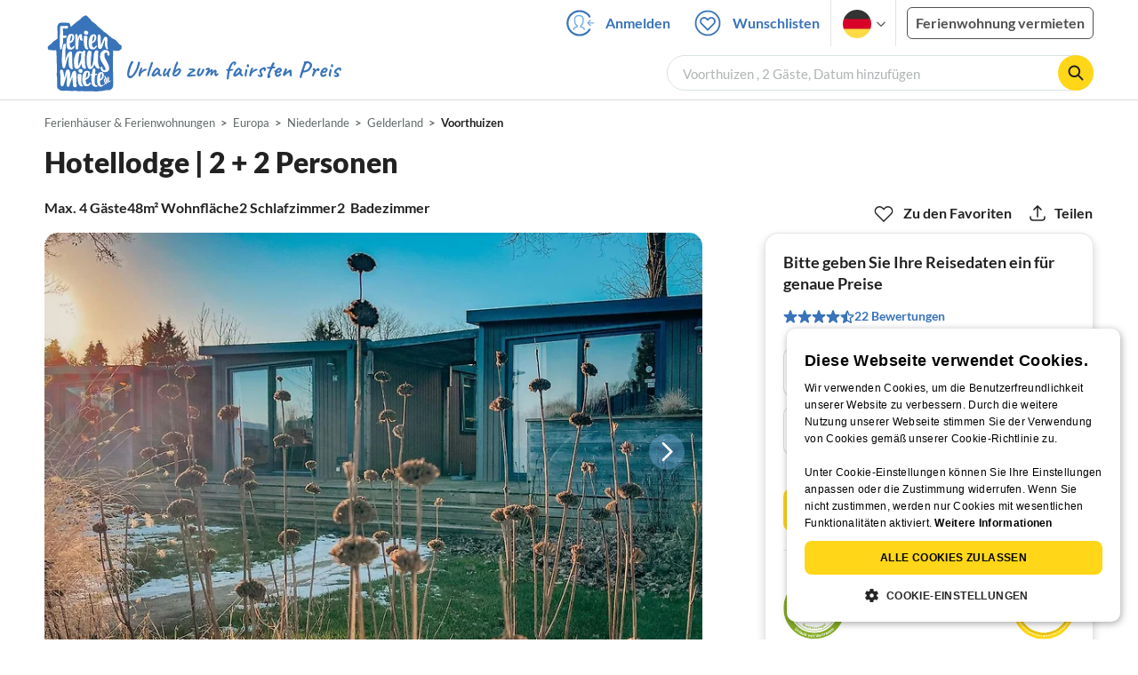

--- FILE ---
content_type: text/html; charset=utf-8
request_url: https://www.ferienhausmiete.de/430303.htm
body_size: 46797
content:
<!DOCTYPE html>
<html lang="de"
      class="group/pwa leading-normal lato box-border text-[16px] min-w-[300px] overflow-x-hidden">
<head>
    <link rel="dns-prefetch" href="//static.ferienhausmiete.de">
    <link rel="dns-prefetch" href="//www.google-analytics.com">
            <!--PWA start-->
<!-- Android  -->
<meta name="theme-color" content="#ffffff">
<meta name="mobile-web-app-capable" content="yes">

<!-- iOS -->
<meta name="apple-mobile-web-app-title" content="Ferienhausmiete">
<meta name="apple-mobile-web-app-capable" content="yes">
<meta name="apple-mobile-web-app-status-bar-style" content="default">

<!-- iOS Smart App Banner -->
<meta name="apple-itunes-app" content="app-id=6475052679, app-argument=https://www.ferienhausmiete.de/430303.htm?obj_nr=430303">

<!-- Windows -->
<meta name="msapplication-navbutton-color" content="#3973b9">
<meta name="msapplication-TileColor" content="#3973b9">
<meta name="msapplication-TileImage" content="/pwa/icons/icon-144x144.png">

<!-- Pinned Sites  -->
<meta name="application-name" content="Ferienhausmiete">
<meta name="msapplication-tooltip" content="Ferienhäuser & Ferienwohnungen günstig von privat mieten">
<meta name="msapplication-starturl" content="/">

<!-- Tap highlighting  -->
<meta name="msapplication-tap-highlight" content="no">

<!-- UC Mobile Browser  -->
<meta name="full-screen" content="yes">
<meta name="browsermode" content="application">

<!-- Disable night mode for this page  -->
<meta name="nightmode" content="disable">

<!-- Layout mode -->
<meta name="layoutmode" content="standard">

<!-- imagemode - show image even in text only mode  -->
<meta name="imagemode" content="force">

<!-- Orientation  -->
<meta name="screen-orientation" content="portrait">
<link rel="manifest" href="/manifest.json">
<!--PWA end-->

<script>
    if (typeof navigator.serviceWorker !== 'undefined' && window.matchMedia('(display-mode: standalone)').matches) {
        navigator.serviceWorker.register('/OneSignalSDKWorker.js')
    }
</script>


<!--OneSignal logic-->
<script src="https://cdn.onesignal.com/sdks/web/v16/OneSignalSDK.page.js" defer></script>
<script>
    window.OneSignalDeferred = window.OneSignalDeferred || [];
    OneSignalDeferred.push(async function(OneSignal) {
        await OneSignal.init({
            appId: "78f4a2b8-b690-4f52-8c37-4af2fdb9c7db",
            autoResubscribe: true,
        });
        if (OneSignal.User && OneSignal.User.PushSubscription.optedIn) {
            if (OneSignal.User.PushSubscription.id && OneSignal.User.PushSubscription.id != undefined) {
                document.cookie = `onesignal_subscription_id=${OneSignal.User.PushSubscription.id}; path=/; expires=Thu, 31 Dec 2099 23:59:59 GMT;`;
            } else {
                document.cookie = `onesignal_subscription_id=; path=/; expires=Thu, 31 Dec 2000 23:59:59 UTC;`;
            }
            if (OneSignal.User.onesignalId && OneSignal.User.onesignalId != undefined) {
                document.cookie = `onesignal_onesignal_id=${OneSignal.User.onesignalId}; path=/; expires=Thu, 31 Dec 2099 23:59:59 GMT;`;
            } else {
                document.cookie = `onesignal_onesignal_id=; path=/; expires=Thu, 31 Dec 2000 23:59:59 UTC;`;
            }
            if (OneSignal.User.PushSubscription.optedIn) {
                            }
        }
    });
</script>

<script>
    // Subscribe button logic moved here to run globally via OneSignalDeferred
    document.addEventListener('DOMContentLoaded', function() {
        window.OneSignalDeferred = window.OneSignalDeferred || [];
        OneSignalDeferred.push(function(OneSignal) {
            var pushSubscribe = document.getElementById('push-subscribe');
            var btn = document.getElementById('push-subscribe-button');
            var pushUnsubscribe = document.getElementById('push-unsubscribe');
            var unbtn = document.getElementById('push-unsubscribe-button');
            if (!btn && !unbtn) { return; }

            function updateState() {
                try {
                    var isOptedIn = !!(OneSignal.User && OneSignal.User.PushSubscription && OneSignal.User.PushSubscription.optedIn);
                    console.log("isOptedIn", isOptedIn);
                    console.log("pushSubscribe", pushSubscribe)
                    console.log("pushUnsubscribe", pushUnsubscribe)
                    if (pushSubscribe) {
                        pushSubscribe.style.display = isOptedIn ? 'none' : 'block';
                    }
                    if (pushUnsubscribe) {
                        pushUnsubscribe.style.display = isOptedIn ? 'block' : 'none';
                    }
                } catch (e) {
                    console.error(e);
                }
            }

            updateState();

            if (btn) btn.addEventListener('click', async function() {
                try {
                    var userId = btn.getAttribute('data-user-id') ? String(btn.getAttribute('data-user-id')) : '';
                    if (OneSignal.Notifications && OneSignal.Notifications.requestPermission) {
                        console.log("Before requestPermission", OneSignal.Notifications)
                        await OneSignal.Notifications.requestPermission();
                        console.log("After requestPermission", OneSignal.Notifications)
                    } else if (OneSignal.Slidedown && OneSignal.Slidedown.promptPush) {
                        console.log("Before promptPush", OneSignal.Slidedown);
                        await OneSignal.Slidedown.promptPush();
                        console.log("After promptPush", OneSignal.Slidedown);
                    }

                    var sub = (OneSignal.User && OneSignal.User.PushSubscription) ? OneSignal.User.PushSubscription : null;
                    console.log("sub", sub);
                    if (sub && sub.optedIn) {
                        if (sub.id) {
                            document.cookie = 'onesignal_subscription_id=' + sub.id + '; path=/; expires=Thu, 31 Dec 2099 23:59:59 GMT;';
                        } else {
                            document.cookie = 'onesignal_subscription_id=; path=/; expires=Thu, 31 Dec 2000 23:59:59 UTC;';
                        }
                        console.log("OneSignal.User", OneSignal.User);
                        if (OneSignal.User && OneSignal.User.onesignalId) {
                            document.cookie = 'onesignal_onesignal_id=' + OneSignal.User.onesignalId + '; path=/; expires=Thu, 31 Dec 2099 23:59:59 GMT;';
                        } else {
                            document.cookie = 'onesignal_onesignal_id=; path=/; expires=Thu, 31 Dec 2000 23:59:59 UTC;';
                        }
                        console.log("userId", userId)
                        if (userId) {
                            await OneSignal.login(userId);
                            document.cookie = 'onesignal_external_id=' + userId + '; path=/; expires=Thu, 31 Dec 2099 23:59:59 GMT;';
                        }
                        updateState();
                    }
                } catch (e) {
                    console.error('OneSignal subscribe error', e);
                }
            });

            if (unbtn) unbtn.addEventListener('click', async function() {
                try {
                    // Capture current subscription id BEFORE opting out
                    var currentSubId = '';
                    try {
                        currentSubId = (OneSignal.User && OneSignal.User.PushSubscription && OneSignal.User.PushSubscription.id)
                            ? String(OneSignal.User.PushSubscription.id) : '';
                        if (!currentSubId) {
                            var m = document.cookie.match(/(?:^|;)\\s*onesignal_subscription_id=([^;]+)/);
                            currentSubId = m && m[1] ? decodeURIComponent(m[1]) : '';
                        }
                    } catch (e) { /* noop */ }

                    if (OneSignal.User && OneSignal.User.PushSubscription && OneSignal.User.PushSubscription.optOut) {
                        console.log("Before OneSignal.User.PushSubscription.optOut()", OneSignal.User)
                        await OneSignal.User.PushSubscription.optOut();
                        console.log("After OneSignal.User.PushSubscription.optOut()", OneSignal.User)
                    }

                    // After successful opt-out, remove server-side record
                    if (currentSubId) {
                        try {
                            await fetch('/api/v3/push/subscriptions/' + encodeURIComponent(currentSubId), {
                                method: 'DELETE',
                                credentials: 'same-origin',
                                headers: { 'Accept': 'application/json' }
                            });
                        } catch (e) {
                            console.error('Failed to delete subscription on server', e);
                        }
                    }
                    // Clear cookies
                    document.cookie = 'onesignal_subscription_id=; path=/; expires=Thu, 31 Dec 2000 23:59:59 UTC;';
                    document.cookie = 'onesignal_onesignal_id=; path=/; expires=Thu, 31 Dec 2000 23:59:59 UTC;';
                    document.cookie = 'onesignal_external_id=; path=/; expires=Thu, 31 Dec 2000 23:59:59 UTC;';
                    if (OneSignal.logout) {
                        try { await OneSignal.logout(); } catch (e) {}
                    }
                    updateState();
                } catch (e) {
                    console.error('OneSignal unsubscribe error', e);
                }
            });
        });
    });
</script>
        <link rel="preload" as="style" href="https://www.ferienhausmiete.de/build/assets/tailwind.09da3a04.css" /><link rel="stylesheet" href="https://www.ferienhausmiete.de/build/assets/tailwind.09da3a04.css" />    <meta http-equiv="content-type" content="text/html; charset=UTF-8">

<meta http-equiv="content-language" content="de">
<meta name="description" content=" Hotellodge | 2 + 2 Personen in Voorthuizen, Ferienhaus für 4 Personen ✔ direkt von privat ✔ keine Service-Gebühr ">
<meta name="keywords" content="">
<meta name="author" content="Ferienhausmiete.de"/>

<meta name="x-fhm-datepicker-max-years-ahead" content="2">
<meta name="x-fhm-datepicker-max-date" content="2028-01-31">

    <meta name="robots" content="noindex,follow"/>

        <meta itemprop="name" content="Hotellodge | 2 + 2 Personen" />
    <meta itemprop="description" content="Hotellodge | 2 + 2 Personen in Voorthuizen, Ferienhaus für 4 Personen ✔ direkt von privat ✔ keine Service-Gebühr " />
    <meta itemprop="image" content="https://static.ferienhausmiete.de/pictures/170571/bilder/170571_7005880530571.jpg" />
    <meta property="og:title" content="Hotellodge | 2 + 2 Personen" />
    <meta property="og:type" content="website" />
    <meta property="og:url" content="https://www.ferienhausmiete.de/430303.htm" />
    <meta property="og:image" content="https://static.ferienhausmiete.de/pictures/170571/bilder/170571_7005880530571.jpg" />
    <meta property="og:description" content="Hotellodge | 2 + 2 Personen in Voorthuizen, Ferienhaus für 4 Personen ✔ direkt von privat ✔ keine Service-Gebühr " />
    <meta name="twitter:card" content="summary">
    <meta name="twitter:url" content="https://www.ferienhausmiete.de/430303.htm">
    <meta name="twitter:title" content="Hotellodge | 2 + 2 Personen">
    <meta name="twitter:description" content="Hotellodge | 2 + 2 Personen in Voorthuizen, Ferienhaus für 4 Personen ✔ direkt von privat ✔ keine Service-Gebühr ">
    <meta name="twitter:image" content="https://static.ferienhausmiete.de/pictures/170571/bilder/170571_7005880530571.jpg">
    <meta name="thumbnail" content="https://static.ferienhausmiete.de/pictures/170571/bilder_klein/170571_7005880530571.jpg" />
    

    <meta name="viewport" content="width=device-width, initial-scale=1, maximum-scale=5.0, user-scalable=yes"/>


    <link rel="canonical" href="https://www.ferienhausmiete.de/430303.htm">


    
<title>Hotellodge | 2 + 2 Personen in Voorthuizen ab 7 € direkt bei Firma Recreatiepark de Boshoek, Herr R. Otter mieten</title>

<link rel="shortcut icon" type="image/x-icon" href="/favicon.ico"/>
<link rel="apple-touch-icon" href="/images/apple-touch-icon.png" />
<link rel="apple-touch-icon" sizes="57x57" href="/images/apple-touch-icon-57x57.png" />
<link rel="apple-touch-icon" sizes="72x72" href="/images/apple-touch-icon-72x72.png" />
<link rel="apple-touch-icon" sizes="76x76" href="/images/apple-touch-icon-76x76.png" />
<link rel="apple-touch-icon" sizes="114x114" href="/images/apple-touch-icon-114x114.png" />
<link rel="apple-touch-icon" sizes="120x120" href="/images/apple-touch-icon-120x120.png" />
<link rel="apple-touch-icon" sizes="144x144" href="/images/apple-touch-icon-144x144.png" />
<link rel="apple-touch-icon" sizes="152x152" href="/images/apple-touch-icon-152x152.png" />
<link rel="apple-touch-icon" sizes="180x180" href="/images/apple-touch-icon-180x180.png" />

        <script type="application/ld+json">
    {"@context":"https:\/\/schema.org","@type":"Organization","contactPoint":{"@type":"ContactPoint","telephone":"+49 30 609 891 44","contactType":"customer service"},"additionalType":"WebSite","url":"https:\/\/www.ferienhausmiete.de","logo":"https:\/\/ferienhausmiete.de\/images\/logo.png","name":"Ferienhausmiete.de","sameAs":["https:\/\/www.facebook.com\/ferienhausmiete.de","https:\/\/twitter.com\/ferienhausmiete","https:\/\/www.instagram.com\/ferienhausmiete.de","https:\/\/www.pinterest.de\/ferienhausmiete\/",null,null],"subOrganization":[{"@id":"https:\/\/www.tourist-paradise.com"},{"@id":"https:\/\/www.resido.fr"},{"@id":"https:\/\/www.domy-letniskowe.com"},{"@id":"https:\/\/www.resido.it"},{"@id":"https:\/\/www.resido.es"},{"@id":"https:\/\/www.vakantiehuisnu.nl"},{"@id":"https:\/\/www.resido.hr"}]}</script>    
    <link rel="preload" as="style" href="https://www.ferienhausmiete.de/build/assets/detail.1f4fa606.css" /><link rel="stylesheet" href="https://www.ferienhausmiete.de/build/assets/detail.1f4fa606.css" />
    <script type="text/javascript">
        //TODO: migrate to build
        load_resource=function(e){let r=e.src||e.href,o=!1;if(load_resource.resources=[],load_resource.index=-1,load_resource.loading=!1,load_resource.next=function(){if(load_resource.loading)return;load_resource.loading=!0;let s=load_resource.resources[++load_resource.index],c=document.getElementsByTagName("head")[0];if(c.childNodes.forEach(function(e){e.href&&!o&&e.href.indexOf(r)>=0&&(o=!0),e.src&&!o&&e.src.indexOf(r)>=0&&(o=!0)}),!o){let r="";if("css"===e.role){for(var l in r=document.createElement("link"),e)"role"!==l&&"src"!==l&&r.setAttribute(l,e[l]);r.type=r.type||"text/css",r.rel=r.rel||"stylesheet",r.href=s.src}else{for(var l in r=document.createElement("script"),e)"role"!==l&&r.setAttribute(l,e[l]);r.defer=r.defer||!0,r.src=s.src}r.onload=(()=>{load_resource.loading=!1,void 0===load_resource.resources&&(load_resource.resources=[]),load_resource.index<load_resource.resources.length-1&&load_resource.next(),s.resolve()}),c.appendChild(r)}},r&&!o){for(var s=0;s<load_resource.resources.length;s++)if(load_resource.resources[s].src==r)return load_resource.resources[s].promise;let e={src:r};e.promise=new Promise(r=>{e.resolve=r}),load_resource.resources.push(e),load_resource.next()}return load_resource.resources[load_resource.resources.length-1].promise};

        function lazyLoadCss(resource) {
            [resource].forEach(load_resource);
        }

            </script>

    <script defer type='text/javascript' charset='UTF-8' src='/external/cookie-consent/de.js?ver=4709'></script>
    <link rel="modulepreload" as="script" href="https://www.ferienhausmiete.de/build/assets/pwa.025410b4.js" /><script type="module" src="https://www.ferienhausmiete.de/build/assets/pwa.025410b4.js"></script>
    <link rel="modulepreload" as="script" href="https://www.ferienhausmiete.de/build/assets/detail.9af8196c.js" /><link rel="modulepreload" as="script" href="https://www.ferienhausmiete.de/build/assets/preload-helper.b37b16ae.js" /><link rel="modulepreload" as="script" href="https://www.ferienhausmiete.de/build/assets/jquery.ff1e67ea.js" /><link rel="modulepreload" as="script" href="https://www.ferienhausmiete.de/build/assets/common.a447b99e.js" /><link rel="modulepreload" as="script" href="https://www.ferienhausmiete.de/build/assets/go-to-url.c3dfb49c.js" /><link rel="modulepreload" as="script" href="https://www.ferienhausmiete.de/build/assets/lazy-image.8fc7e2a9.js" /><link rel="modulepreload" as="script" href="https://www.ferienhausmiete.de/build/assets/datepicker.b0080e10.js" /><link rel="modulepreload" as="script" href="https://www.ferienhausmiete.de/build/assets/autocomplete.202c9b51.js" /><link rel="modulepreload" as="script" href="https://www.ferienhausmiete.de/build/assets/jquery.magnific-popup.dd7be2c9.js" /><link rel="modulepreload" as="script" href="https://www.ferienhausmiete.de/build/assets/_commonjsHelpers.7cb7c728.js" /><link rel="modulepreload" as="script" href="https://www.ferienhausmiete.de/build/assets/dayjs.min.ade4f6cc.js" /><link rel="modulepreload" as="script" href="https://www.ferienhausmiete.de/build/assets/datepicker-meta.654f0570.js" /><link rel="modulepreload" as="script" href="https://www.ferienhausmiete.de/build/assets/jquery-ui.a7b294c9.js" /><script type="module" src="https://www.ferienhausmiete.de/build/assets/detail.9af8196c.js"></script>    <script>
        var GOOGLE_MAPS_API_KEY = "AIzaSyAvVNkffyLnbJBnf8kWxRk_QjXeg1khb3g";
        var MAP_BOX_TOKEN = "pk.eyJ1IjoiZmVyaWVuaGF1c21pZXRlIiwiYSI6ImNqZ3MycWJiODBiZDcyd3F3cGNtZ2Y0aHYifQ.7wpTGVflJytDcpD8KPR4vw";
        var MAP_TILER_TOKEN = "26ZojJTV4N2rA5D6MgZd";
        var GOOGLE_MAPS_API_KEY_DETAIL_PAGE = "AIzaSyA6O5MAhPj0mhKq2yqDDtml6-novp8Itag";
        var DETAIL_PAGE_MAP_PROVIDER = "maptiler";
        var autoload_map = "1";
        var details_page_lang = {"show_more_lang":"mehr anzeigen","show_less_lang":"weniger anzeigen"};

        window.TRANSLATIONS = Object.assign((window.TRANSLATIONS || {}), {"guest":"Gast","guests":"G\u00e4ste","baby":"Kleinkind","babies":"Kleinkinder","haustier":"Haustier","haustiere":"Haustiere"});

        var isEmptyFreeTimeActivity = '1';

        window.addEventListener('DOMContentLoaded', () => {
            if (isEmptyFreeTimeActivity) {
                document.getElementsByClassName('free-time-activity')[0].classList.add('hidden');
                document.getElementsByClassName('free-time-activity-hr')[0].classList.add('hidden');
            }
        })
    </script>



<script>

    if (typeof funcGtm == 'undefined') {
        dataLayer = [{}];
        gtmCode = 'GTM-N2VT8CH';

        <!-- Google Tag Manager -->
        var funcGtm = function () {
            (function (w, d, s, l, i) {
                w[l] = w[l] || [];
                w[l].push({'gtm.start': new Date().getTime(), event: 'gtm.js'});
                var f = d.getElementsByTagName(s)[0], j = d.createElement(s),
                    dl = l != 'dataLayer' ? '&l=' + l : '';
                j.async = true;
                j.src = 'https://www.googletagmanager.com/gtm.js?id=' + i + dl;
                f.parentNode.insertBefore(j, f);
            })(window, document, 'script', 'dataLayer', gtmCode);
        }
    }

    function runGtmUntilCookieIsSet(func, interval = 1000) {
        const checkIntervalGtm = setInterval(() => {
            let allowedGtm = !!document.cookie.split('; ').find(row => row.startsWith('CookieScriptConsent=') && JSON.parse(decodeURIComponent(row.split('=')[1])).categories?.includes('performance'));
            if (allowedGtm) {
                clearInterval(checkIntervalGtm); // Stop checking
                func();
            }
        }, interval); // Check every `interval` milliseconds
    }

    runGtmUntilCookieIsSet(funcGtm);

</script>


    <script>
        if (typeof funcMautic == 'undefined') {
            var funcMautic = function () {
                (function (w, d, t, u, n, a, m) {
                    w['MauticTrackingObject'] = n;
                    w[n] = w[n] || function () {
                        (w[n].q = w[n].q || []).push(arguments)
                    }, a = d.createElement(t),
                        m = d.getElementsByTagName(t)[0];
                    a.async = 1;
                    a.src = u;
                    m.parentNode.insertBefore(a, m)
                })(window, document, 'script', 'https://m.ferienhausmiete.de/mtc.js', 'mt');

                mt('send', 'pageview');
            }
        }

        function runMauticUntilCookieIsSet(func, interval = 1000) {
            const checkIntervalMautic = setInterval(() => {
                let allowedMautic = !!document.cookie.split('; ').find(row => row.startsWith('CookieScriptConsent=') && JSON.parse(decodeURIComponent(row.split('=')[1])).categories?.includes('functionality'));
                if (allowedMautic) {
                    clearInterval(checkIntervalMautic); // Stop checking
                    func();
                }
            }, interval); // Check every `interval` milliseconds
        }

        runMauticUntilCookieIsSet(funcMautic);
    </script>

            <link rel="preload" as="style" href="https://www.ferienhausmiete.de/build/assets/select-person-tailwind.a03861ee.css" /><link rel="stylesheet" href="https://www.ferienhausmiete.de/build/assets/select-person-tailwind.a03861ee.css" />                <link rel="preload" as="style" href="https://www.ferienhausmiete.de/build/assets/ui_menu.cbf4db42.css" /><link rel="preload" as="style" href="https://www.ferienhausmiete.de/build/assets/jquery.daterangepicker-tailwind.777be459.css" /><link rel="stylesheet" href="https://www.ferienhausmiete.de/build/assets/ui_menu.cbf4db42.css" /><link rel="stylesheet" href="https://www.ferienhausmiete.de/build/assets/jquery.daterangepicker-tailwind.777be459.css" />                <link rel="preload" as="style" href="https://www.ferienhausmiete.de/build/assets/gallery.37c3164c.css" /><link rel="preload" as="style" href="https://www.ferienhausmiete.de/build/assets/swiper-basic.25273496.css" /><link rel="stylesheet" href="https://www.ferienhausmiete.de/build/assets/gallery.37c3164c.css" /><link rel="stylesheet" href="https://www.ferienhausmiete.de/build/assets/swiper-basic.25273496.css" />                    <link rel="preload" as="style" href="https://www.ferienhausmiete.de/build/assets/accordion-text.fe38df43.css" /><link rel="stylesheet" href="https://www.ferienhausmiete.de/build/assets/accordion-text.fe38df43.css" />                                <link rel="preload" as="style" href="https://www.ferienhausmiete.de/build/assets/mfp-popup.6647c878.css" /><link rel="stylesheet" href="https://www.ferienhausmiete.de/build/assets/mfp-popup.6647c878.css" />                                        <link rel="preload" as="style" href="https://www.ferienhausmiete.de/build/assets/accordion-text.fe38df43.css" /><link rel="stylesheet" href="https://www.ferienhausmiete.de/build/assets/accordion-text.fe38df43.css" />                                <link rel="preload" as="style" href="https://www.ferienhausmiete.de/build/assets/swiper-basic.25273496.css" /><link rel="stylesheet" href="https://www.ferienhausmiete.de/build/assets/swiper-basic.25273496.css" />                <link rel="preload" as="style" href="https://www.ferienhausmiete.de/build/assets/sticky-top-nav-share.962dec47.css" /><link rel="stylesheet" href="https://www.ferienhausmiete.de/build/assets/sticky-top-nav-share.962dec47.css" />            <link rel="preload" as="style" href="https://www.ferienhausmiete.de/build/assets/main-object-popup-grid.fcb51e03.css" /><link rel="stylesheet" href="https://www.ferienhausmiete.de/build/assets/main-object-popup-grid.fcb51e03.css" />                            <link rel="preload" as="style" href="https://www.ferienhausmiete.de/build/assets/search-horizontal-detail.5b17355e.css" /><link rel="stylesheet" href="https://www.ferienhausmiete.de/build/assets/search-horizontal-detail.5b17355e.css" />                                                            <link rel="preload" as="style" href="https://www.ferienhausmiete.de/build/assets/detail-map.e4005085.css" /><link rel="stylesheet" href="https://www.ferienhausmiete.de/build/assets/detail-map.e4005085.css" />                                                                            <link rel="preload" as="style" href="https://www.ferienhausmiete.de/build/assets/favorite-icon.20691cdb.css" /><link rel="stylesheet" href="https://www.ferienhausmiete.de/build/assets/favorite-icon.20691cdb.css" />                                            <link rel="preload" as="style" href="https://www.ferienhausmiete.de/build/assets/bedroom-captions.2c7fc030.css" /><link rel="stylesheet" href="https://www.ferienhausmiete.de/build/assets/bedroom-captions.2c7fc030.css" />            <link rel="preload" as="style" href="https://www.ferienhausmiete.de/build/assets/sorting-drop-down-3.a3245210.css" /><link rel="stylesheet" href="https://www.ferienhausmiete.de/build/assets/sorting-drop-down-3.a3245210.css" />            <link rel="preload" as="style" href="https://www.ferienhausmiete.de/build/assets/localisation.de4c4e45.css" /><link rel="stylesheet" href="https://www.ferienhausmiete.de/build/assets/localisation.de4c4e45.css" />            <link rel="preload" as="style" href="https://www.ferienhausmiete.de/build/assets/chat.6e826cbd.css" /><link rel="stylesheet" href="https://www.ferienhausmiete.de/build/assets/chat.6e826cbd.css" />            <link rel="preload" as="style" href="https://www.ferienhausmiete.de/build/assets/accordion-text.fe38df43.css" /><link rel="stylesheet" href="https://www.ferienhausmiete.de/build/assets/accordion-text.fe38df43.css" />                    <link rel="preload" as="style" href="https://www.ferienhausmiete.de/build/assets/violation-confirmations.5f937743.css" /><link rel="stylesheet" href="https://www.ferienhausmiete.de/build/assets/violation-confirmations.5f937743.css" />            </head>
<body class="de page-detail page-template-detail               m-0 p-0 leading-[inherit] text-fhm-grey-22 text-[1em] font-normal"
      id="tailwind">

    
    <script type="text/javascript">
        //TODO: migrate to build
    (function() {
      var hasWebP = false;
      var img = new Image();
      img.onload = function() {
        hasWebP = !!(img.height > 0 && img.width > 0);
        if ( hasWebP ) {
            try {
                document.body.classList.add("has-webp");
            } catch(err) {
                document.body.classList.add("has-no-webp");
            }
        } else {
            document.body.classList.add("has-no-webp");
        }
      };
      img.onerror = function() {
        hasWebP = false;
        document.body.classList.add("has-no-webp");
      };
      img.src = '[data-uri]';
    })();
    </script>

    
                            <header class="header relative lg:px-[40px] bg-white border border-b-fhm-grey-e3 lg:border-0">
    <nav class="navbar container flex items-stretch relative z-[200] lg:z-30 min-h-[3.25rem] bg-white lg:bg-transparent">
        <div class="navbar-brand relative z-10 flex flex-auto items-stretch shrink-0 min-h-[3.25rem] lg:hidden">
            <a class="logo-link" href="https://www.ferienhausmiete.de" title="Ferienwohnungen &amp;amp; Ferienhäuser direkt von privat mieten oder vermieten">
                <img src="/images/rebranding/logos/logo_de_mobile.svg"
                     class="block max-w-[100%] w-auto h-[46px] px-[12px] mt-[3px]"
                     alt="Ferienwohnungen &amp;amp; Ferienhäuser direkt von privat mieten oder vermieten"
                     width="67"
                     height="46"
                >
            </a>
            <div class="mobile-right-menu flex items-center ml-auto">

                
                                    <span data-url="L2Zhdm9yaXRlbi5waHA="
                          data-component="go-to-url"
                          title="Wunschlisten"
                          class="px-0"
                    >
                        <img
    src="/images/svg_icons/favorites/header-empty.svg"
    alt="favorite icon"
    width="36"
    height="36"
    class="mr-[10px] header-favorite-empty size-[36px]"
>
<img
    src="/images/svg_icons/favorites/header-full.svg"
    alt="favorite icon"
    width="36"
    height="36"
    class="mr-[10px] header-favorite-full size-[36px] hidden is-hidden"
>
                    </span>
                                            <a href="https://www.ferienhausmiete.de/login.php"
                           title="Ferienhausmiete.de - Login"
                           class="px-0 h-[52px] text-fhm-blue flex items-center fhm-svg-before _037-icon-login-logout"
                        ></a>
                                    
                <div class="navbar-item-languages group navbar-item hidden px-0 lato-b cursor-pointer text-fhm-blue h-[52px] relative">
                    <div class="language-select w-[74px] h-[52px] border-x border-fhm-grey-e3 fhm-svg-after chevron-down-black group-hover:border-x-transparent after:absolute after:top-5 after:left-10">
                        <ul class="overflow-hidden bg-white border border-transparent pt-2.5 group-hover:border-x-fhm-grey-e3 group-hover:border-b-fhm-grey-e3 submenu">
                        <li class="submenu-item fhm-pl-12 pl-[12px] mb-0 h-0 duration-300 group-hover:h-8 group-hover:mb-3 relative h-8 z-10 active-language">
                <img src="/images/svg_icons/flags/de.svg" alt="Ferienhäuser & Ferienwohnungen" title="Ferienhäuser & Ferienwohnungen" height="32" width="32">
            </li>
                                <li class="submenu-item fhm-pl-12 pl-[12px] mb-0 h-0 duration-300 group-hover:h-8 group-hover:mb-3">
                <a href="https://www.tourist-paradise.com/430303.htm">
                  <img src="/images/svg_icons/flags/en.svg" alt="Holiday Homes &amp; Holiday Apartments" title="Holiday Homes &amp; Holiday Apartments" height="32" width="32">
                </a>
            </li>
                                <li class="submenu-item fhm-pl-12 pl-[12px] mb-0 h-0 duration-300 group-hover:h-8 group-hover:mb-3">
                <a href="https://www.resido.fr/430303.htm">
                  <img src="/images/svg_icons/flags/fr.svg" alt="Maisons &amp; appartements de vacances" title="Maisons &amp; appartements de vacances" height="32" width="32">
                </a>
            </li>
                                <li class="submenu-item fhm-pl-12 pl-[12px] mb-0 h-0 duration-300 group-hover:h-8 group-hover:mb-3">
                <a href="https://www.domy-letniskowe.com/430303.htm">
                  <img src="/images/svg_icons/flags/pl.svg" alt="Domy i apartamenty wakacyjne" title="Domy i apartamenty wakacyjne" height="32" width="32">
                </a>
            </li>
                                <li class="submenu-item fhm-pl-12 pl-[12px] mb-0 h-0 duration-300 group-hover:h-8 group-hover:mb-3">
                <a href="https://www.resido.it/430303.htm">
                  <img src="/images/svg_icons/flags/it.svg" alt="Case vacanza e appartamenti" title="Case vacanza e appartamenti" height="32" width="32">
                </a>
            </li>
                                <li class="submenu-item fhm-pl-12 pl-[12px] mb-0 h-0 duration-300 group-hover:h-8 group-hover:mb-3">
                <a href="https://www.resido.es/430303.htm">
                  <img src="/images/svg_icons/flags/es.svg" alt="Casas de Vacaciones y Apartamentos" title="Casas de Vacaciones y Apartamentos" height="32" width="32">
                </a>
            </li>
                                <li class="submenu-item fhm-pl-12 pl-[12px] mb-0 h-0 duration-300 group-hover:h-8 group-hover:mb-3">
                <a href="https://www.vakantiehuisnu.nl/430303.htm">
                  <img src="/images/svg_icons/flags/nl.svg" alt="Vakantiehuizen en vakantieappartementen" title="Vakantiehuizen en vakantieappartementen" height="32" width="32">
                </a>
            </li>
                                <li class="submenu-item fhm-pl-12 pl-[12px] mb-0 h-0 duration-300 group-hover:h-8 group-hover:mb-3">
                <a href="https://www.resido.hr/430303.htm">
                  <img src="/images/svg_icons/flags/hr.svg" alt="kuće &amp; apartmani za odmor" title="kuće &amp; apartmani za odmor" height="32" width="32">
                </a>
            </li>
            </ul>                    </div>
                </div>
                                    <a role="button" class="navbar-item lato-b px-0 cursor-pointer text-fhm-blue h-[52px] is-pulled-left fhm-svg-before _160-icon-search-blue-36 fake-form lg:hidden"></a>
                
                <a role="button"
                   class="navbar-burger pr-[12px] h-[52px] text-[#3973b9] flex items-center justify-center grow-0 shrink-0 relative"
                   aria-label="menu"
                   aria-expanded="false"
                   data-target="navbarMenu"
                >
                    <img class="menu-open" src="/images/svg_icons/_143-menu-open.svg" alt="menu open icon" width="36" height="36">
                    <img class="menu-close hidden ml-3" src="/images/svg_icons/_142-menu-close.svg" alt="menu close icon" width="36" height="36">
                </a>
            </div>
        </div>
        <div id="navbarMenu"
             class="navbar-menu hidden cus-navbar absolute w-[100%] top-[52px] lg:top-0 lg:flex p-0 shadow-lg lg:shadow-none bg-white lg:bg-transparent"
        >
            <div class="navbar-start lg:hidden">
                                    <hr>
                    <span data-url="L2Zhdm9yaXRlbi5waHA=" data-component="go-to-url"
                          title="Wunschlisten"
                          class="navbar-item favorite fhm-svg-before _122-icon-favourite-add-small"
                    >
                        Wunschlisten
                        <span class="counter left-9 !hidden">0</span>
                    </span>
                                            <hr>
                        <a title="Suchen"
                           class="navbar-item fhm-svg-before _160-icon-search-small fake-form"
                        >
                            Suchen
                        </a>
                                        <hr>
                                                                <a href="https://www.ferienhausmiete.de/blog" title="Reisemagazin"
                           class="navbar-item fhm-svg-before _041-icon-magazine"
                        >
                            Reisemagazin
                        </a>
                        <hr>
                                                            
                                            <a href="https://www.ferienhausmiete.de/l/ferienwohnung-vermieten/"
                           title="Ferienwohnung vermieten"
                           class="navbar-item fhm-svg-before _033-icon-letting"
                        >
                             Ferienwohnung vermieten
                        </a>
                        <hr>
                                                                        <a href="https://www.ferienhausmiete.de/login.php" title="Login"
                       class="navbar-item fhm-svg-before _037-icon-login-logout-24"
                    >
                        Login
                    </a>
                            </div>

            <div class="navbar-end hidden lg:flex lg:justify-end lg:ml-auto align-center bg-transparent">
                                                            <a href="https://www.ferienhausmiete.de/login.php"
                           title="Ferienhausmiete.de - Anmelden"
                           class="navbar-item px-[12px] py-[8px] lato-b cursor-pointer text-fhm-blue fhm-svg-before _037-icon-login"
                        >
                            Anmelden
                        </a>
                                        <div data-url="L2Zhdm9yaXRlbi5waHA=" data-component="go-to-url"
                         title="Wunschlisten"
                         class="navbar-item flex items-center px-[12px] py-[8px] lato-b cursor-pointer relative text-fhm-blue"
                    >
                        <img
    src="/images/svg_icons/favorites/header-empty.svg"
    alt="favorite icon"
    width="36"
    height="36"
    class="mr-[10px] header-favorite-empty size-[36px]"
>
<img
    src="/images/svg_icons/favorites/header-full.svg"
    alt="favorite icon"
    width="36"
    height="36"
    class="mr-[10px] header-favorite-full size-[36px] hidden is-hidden"
>
                        Wunschlisten
                        <span class="counter left-8 !hidden">0</span>
                    </div>
                                <div class="navbar-item-languages group navbar-item lato-b cursor-pointer text-fhm-blue h-[52px] relative">
                    <div class="language-select w-[74px] h-[52px] border-x border-fhm-grey-e3 fhm-svg-after chevron-down-black group-hover:border-x-transparent after:absolute after:top-5 after:left-10">
                        <ul class="overflow-hidden bg-white border border-transparent pt-2.5 group-hover:border-x-fhm-grey-e3 group-hover:border-b-fhm-grey-e3 submenu">
                        <li class="submenu-item fhm-pl-12 pl-[12px] mb-0 h-0 duration-300 group-hover:h-8 group-hover:mb-3 relative h-8 z-10 active-language">
                <img src="/images/svg_icons/flags/de.svg" alt="Ferienhäuser & Ferienwohnungen" title="Ferienhäuser & Ferienwohnungen" height="32" width="32">
            </li>
                                <li class="submenu-item fhm-pl-12 pl-[12px] mb-0 h-0 duration-300 group-hover:h-8 group-hover:mb-3">
                <a href="https://www.tourist-paradise.com/430303.htm">
                  <img src="/images/svg_icons/flags/en.svg" alt="Holiday Homes &amp; Holiday Apartments" title="Holiday Homes &amp; Holiday Apartments" height="32" width="32">
                </a>
            </li>
                                <li class="submenu-item fhm-pl-12 pl-[12px] mb-0 h-0 duration-300 group-hover:h-8 group-hover:mb-3">
                <a href="https://www.resido.fr/430303.htm">
                  <img src="/images/svg_icons/flags/fr.svg" alt="Maisons &amp; appartements de vacances" title="Maisons &amp; appartements de vacances" height="32" width="32">
                </a>
            </li>
                                <li class="submenu-item fhm-pl-12 pl-[12px] mb-0 h-0 duration-300 group-hover:h-8 group-hover:mb-3">
                <a href="https://www.domy-letniskowe.com/430303.htm">
                  <img src="/images/svg_icons/flags/pl.svg" alt="Domy i apartamenty wakacyjne" title="Domy i apartamenty wakacyjne" height="32" width="32">
                </a>
            </li>
                                <li class="submenu-item fhm-pl-12 pl-[12px] mb-0 h-0 duration-300 group-hover:h-8 group-hover:mb-3">
                <a href="https://www.resido.it/430303.htm">
                  <img src="/images/svg_icons/flags/it.svg" alt="Case vacanza e appartamenti" title="Case vacanza e appartamenti" height="32" width="32">
                </a>
            </li>
                                <li class="submenu-item fhm-pl-12 pl-[12px] mb-0 h-0 duration-300 group-hover:h-8 group-hover:mb-3">
                <a href="https://www.resido.es/430303.htm">
                  <img src="/images/svg_icons/flags/es.svg" alt="Casas de Vacaciones y Apartamentos" title="Casas de Vacaciones y Apartamentos" height="32" width="32">
                </a>
            </li>
                                <li class="submenu-item fhm-pl-12 pl-[12px] mb-0 h-0 duration-300 group-hover:h-8 group-hover:mb-3">
                <a href="https://www.vakantiehuisnu.nl/430303.htm">
                  <img src="/images/svg_icons/flags/nl.svg" alt="Vakantiehuizen en vakantieappartementen" title="Vakantiehuizen en vakantieappartementen" height="32" width="32">
                </a>
            </li>
                                <li class="submenu-item fhm-pl-12 pl-[12px] mb-0 h-0 duration-300 group-hover:h-8 group-hover:mb-3">
                <a href="https://www.resido.hr/430303.htm">
                  <img src="/images/svg_icons/flags/hr.svg" alt="kuće &amp; apartmani za odmor" title="kuće &amp; apartmani za odmor" height="32" width="32">
                </a>
            </li>
            </ul>                    </div>
                </div>
            </div>


            <span class="navbar-item lato-b cursor-pointer h-[52px] pr-0 pl-[12px] py-[8px] hidden lg:flex">
                                    <a href="https://www.ferienhausmiete.de/l/ferienwohnung-vermieten/"
                       class="border border-fhm-grey-50 text-fhm-grey-50 hover:text-white hover:bg-fhm-grey-50 is-outlined min-h-[35px] rounded-md text-base px-[9px] py-[5px]"
                       title="Ferienwohnung vermieten"
                    >Ferienwohnung vermieten</a>
                            </span>
        </div>
    </nav>

    <div class="container relative hidden lg:block">
        <a href="https://www.ferienhausmiete.de" class="logo-link inline-block"
           title="Ferienwohnungen &amp;amp; Ferienhäuser direkt von privat mieten oder vermieten"
        >
            <img class="header__logo relative h-[92px] max-w-full w-auto -mt-[38px]" height="92" width="265"
                 src="/images/rebranding/logos/logo_de.svg"
                 alt="Ferienwohnungen &amp;amp; Ferienhäuser direkt von privat mieten oder vermieten"
            >
        </a>
                    <div class="fake-search-parent hidden lg:block absolute bottom-[10px] right-0 cursor-pointer">
                <div class="fake-search relative w-[360px] min-[500px]:w-[480px] h-[40px] pl-[17px] border border-fhm-grey-light rounded-3xl">
                    <p class="text-fhm-grey-dark text-[15px] leading-10 opacity-50">
                        Voorthuizen
                        , 2 Gäste, Datum hinzufügen
                    </p>
                    <div class="yellow-circle cursor-pointer bg-fhm-yellow flex items-center justify-center absolute h-10 w-10 rounded-full right-[-1px] top-[-1px]">
    <img src="/images/svg_icons/search-icon.svg" height="18" width="18"
         alt="Suchen"
    >
</div>                </div>
            </div>
            </div>

    </header>

    
                    
                
            <link rel="preload" as="style" href="https://www.ferienhausmiete.de/build/assets/application-navigation.db2e142b.css" /><link rel="stylesheet" href="https://www.ferienhausmiete.de/build/assets/application-navigation.db2e142b.css" />                                    <div id="application-navigation" class="container">
            <div>
                <span id="back-button" class="go-back">
                    <img src="/images/svg_icons/icon_back.svg" alt="Zurück" width="32" height="32">
                </span>
            </div>
            <div id="navigation-actions">
                <div>
                    <img
                        src="/images/svg_icons/_122-heart-gray-bordered.svg"
                        id="b430303"
                        data-number="430303"
                        class="object-gallery-favorite-icon favourite-add  favorite-icon jslink"
                        alt="fhm-common::rebranding.favorit_hinzu"
                        title="fhm-common::rebranding.favorit_hinzu"
                        width="32"
                        height="32"
                    >
                    <img
                        src="/images/svg_icons/_122-heart-blue-bordered.svg"
                        id="b430303"
                        data-number="430303"
                        class="object-gallery-favorite-icon favourite-added  is-hidden  favorite-icon jslink"
                        alt="Entfernen"
                        title="Entfernen"
                        width="32"
                        height="32"
                    >
                                                                                </div>
                <div>
                    <img src="/images/svg_icons/_61-share-bordered-gray.svg" class="share_popup fhm-cursor-pointer" alt="fhm-common::buttons_links.share" width="32" height="32">
                </div>
            </div>
        </div>
    
        <div class="sticky-top-nav max-[1024px]:!hidden md:hidden fixed w-full top-0 left-0 bg-white z-[100] pt-[5px] leading-[46px] shadow-[0_6px_10px_0_rgba(33,33,33,0.14),_0_1px_18px_0_rgba(33,33,33,0.03),_0_3px_6px_0_rgba(33,33,33,0.10)]"
>
    <input id="copyUrlInput" class="absolute opacity-0 z-[-10]" type="text" value="https://www.ferienhausmiete.de/430303.htm">
    <div class="container relative mx-auto max-w-[1244px] flex fhm-j-between">
        <div class="flex flex-nowrap">
            <a class="logo-link text-[16px] text-fhm-grey-22 border-0 min-h-[43px] rounded-none focus:shadow-none focus:outline-none hover:bg-white hover:text-fhm-blue active:bg-white active:text-fhm-blue" href="https://www.ferienhausmiete.de" title="Ferienwohnungen &amp;amp; Ferienhäuser direkt von privat mieten oder vermieten">
                <img src="/images/rebranding/logos/logo_de_mobile.svg" class="float-left pr-3" alt="Ferienwohnungen &amp;amp; Ferienhäuser direkt von privat mieten oder vermieten" width="53" height="43">
            </a>
            <a href="#description" class="sticky-nav-item inline-flex items-center justify-center align-center h-auto min-h-[43px] text-[16px] [&.active]:text-fhm-blue hover:text-fhm-blue focus:shadow-none text-fhm-grey-22 py-[5px] px-[9px] lato-b leading-none cursor-pointer bg-white">Beschreibung</a>
            <a href="#ausstattung" class="sticky-nav-item inline-flex items-center justify-center align-center h-auto min-h-[43px] text-[16px] [&.active]:text-fhm-blue hover:text-fhm-blue focus:shadow-none text-fhm-grey-22 py-[5px] px-[9px] lato-b leading-none cursor-pointer bg-white">Ausstattung</a>
            <a href="#anreise-lage" class="sticky-nav-item inline-flex items-center justify-center align-center h-auto min-h-[43px] text-[16px] [&.active]:text-fhm-blue hover:text-fhm-blue focus:shadow-none text-fhm-grey-22 py-[5px] px-[9px] lato-b leading-none cursor-pointer bg-white">Lage</a>
            <a href="#saison_preis" class="sticky-nav-item inline-flex items-center justify-center align-center h-auto min-h-[43px] text-[16px] [&.active]:text-fhm-blue hover:text-fhm-blue focus:shadow-none text-fhm-grey-22 py-[5px] px-[9px] lato-b leading-none cursor-pointer bg-white">Richtlinien</a>
            <a href="#navi_belegung" class="sticky-nav-item inline-flex items-center justify-center align-center h-auto min-h-[43px] text-[16px] [&.active]:text-fhm-blue hover:text-fhm-blue focus:shadow-none text-fhm-grey-22 py-[5px] px-[9px] lato-b leading-none cursor-pointer bg-white">Verfügbarkeit</a>
            <a href="#bewertungen" class="sticky-nav-item inline-flex items-center justify-center align-center h-auto min-h-[43px] text-[16px] [&.active]:text-fhm-blue hover:text-fhm-blue focus:shadow-none text-fhm-grey-22 py-[5px] px-[9px] lato-b leading-none cursor-pointer bg-white">Bewertungen</a>
        </div>
        <div class="fake-search-parent sticky-parent flex flex-nowrap">
            <div class="yellow-circle cursor-pointer bg-fhm-yellow flex items-center justify-center absolute h-10 w-10 rounded-full right-[-1px] top-[-1px]">
    <img src="/images/svg_icons/search-icon.svg" height="18" width="18"
         alt="Suchen"
    >
</div>        </div>
    </div>
</div>

        <script type="text/javascript">
    window.TRANSLATIONS = Object.assign((window.TRANSLATIONS || {}), {"guest":"Gast","guests":"G\u00e4ste","haustier":"Haustiere"});
</script>
<div class="person-select-box absolute hidden overflow-hidden w-[300px] min-w-[268px] rounded-[6px] shadow-guests z-[10002] bg-white" data-page="detail">
    <div class="form-parent bg-white">
                <div class="select-box-content group/landing-[.page-template-list]:px-0 px-5 group-[.page-template-list]:py-0 py-2.5 md:p-5">
            <div class="option items-center flex justify-between mb-6">
                <div class="option-left">
                    <span class="option-name text-fhm-grey-22 lato-b block leading-snug">Erwachsene</span>
                    <span class="option-description text-fhm-grey-22 block leading-snug pt-1.5">Ab 18 Jahren</span>
                </div>
                <div class="option-right items-center flex">
                    <span class="count-button persons-count-button subtract-count"
                      data-connection="adult-count"
                      data-action="-">-</span>
                    <span id="adult-count" class="option-value block w-[36px] text-[18px] text-fhm-grey-22 text-center lato-b" data-name="pers_1">2</span>
                    <span class="count-button persons-count-button add-count" data-connection="adult-count" data-action="+">+</span>
                </div>
            </div>

            <div class="option items-center flex justify-between mb-6"
            >
                <div class="option-left">
                    <span class="option-name text-fhm-grey-22 lato-b block leading-snug">Kinder</span>
                    <span class="option-description text-fhm-grey-22 block text-[14px] leading-snug pt-1.5">(0-17)</span>
                </div>
                <div class="option-right items-center flex">
                    <span class="count-button kid-count-button subtract-count disabled" data-connection="kid-count" data-action="-">-</span>
                    <span id="kid-count" class="option-value block w-[36px] text-[18px] text-fhm-grey-22 text-center lato-b" data-name="pers_1">0</span>
                    <span class="count-button kid-count-button add-count" data-connection="kid-count" data-action="+">+</span>
                </div>
            </div>

                            
                                    <span class="children-age-select" data-extra-children="0" />
                                                        <div class="option items-center flex justify-between show-on-main-search hidden"
                >
                    <div class="option-left">
                        <span class="option-name text-fhm-grey-22 lato-b block leading-snug">Haustiere</span>
                    </div>
                    <div class="option-right items-center flex">
                        <span class="animal-toggle-label text-fhm-grey-22 cursor-pointer" data-value="false">Nein</span>
                        <label class="toggle-control mx-3">
                            <input id="animals" type="checkbox" >
                            <span class="control"></span>
                        </label>
                        <span class="animal-toggle-label text-fhm-grey-22 cursor-pointer" data-value="1">Ja</span>
                    </div>
                </div>
                        <div class="select-box-footer px-0">
                <div class="select-box-info mt-4 hidden">
                    Es werden nur Unterkünfte angezeigt, in denen Haustiere erlaubt sind.
                </div>
                                    <div class="max-guests-message mt-5 hidden">
                                                    Maximal 4 Gäste möglich (inkl. Kinder über 2 Jahren)
                    </div>
                                <div class="group-[.overflow-hidden]:block select-box-buttons text-right mt-5 lg:hidden"
                >
                    <span class="apply-btn cursor-pointer underline">Schliessen</span>
                </div>
            </div>
        </div>
        <div class="popup-buttons group-[.overflow-hidden]:hidden group-[.page-detail]:hidden group/landing-[.page-template-list]:hidden flex md:hidden px-5 pt-9 hidden">
            <div class="grow-0 pr-3">
                <button class="reset-persons white-button w-full">Löschen</button>
            </div>
            <div class="grow pl-3">
                <button class="close-button yellow-button w-full">Anwenden</button>
            </div>
        </div>
    </div>
</div>

    
    
    <div class="main">
        <div class="section_header detail_section_header group bg-white mb-10">
            <div class="container group-[.fixed]:p-[15px]">
                <form class="search-form md:w-full mb-0" method="GET"
      action="/ferienwohnung-ferienhaus-urlaub/welt/r0"
      name="form" data-component="datepicker">
    <div id="fake-form" class="fake-form block md:hidden cursor-pointer bg-white">
        <div class="flex justify-between gap-2">
            <input id="destination" class="input leading-none w-full border-none p-0 min-h-[auto] text-fhm-grey"
                   placeholder="Reiseziel" readonly
                   value=", 2 Gäste, Datum hinzufügen">
            <span class="fhm-svg _160-icon-search-black"></span>
        </div>
    </div>
    <div id="real-form" class="flex flex-col md:block fixed md:relative z-[500] md:z-0 top-0 left-0 overflow-auto w-full h-screen md:h-auto bg-white p-2.5 md:p-0 hidden md:flex flex-wrap md:flex-nowrap gap-y-2.5 md:gap-3 md:flex-row">
        <div class="form-header mx-2.5 pb-2.5 md:hidden">
            <span class="search-form-title h1 fhm-svg-before search-icon !inline-flex">Suche</span>
            <span id="close-icon" class="fhm-svg _142-icon-menu-close-gray float-right cursor-pointer"></span>
        </div>

        <form class="search-form" method="GET" action="/ferienwohnung-ferienhaus-urlaub/welt/r0" name="form" data-component="datepicker">
    <div class="region-name-input relative md:w-full">
        <div class="user-hint bg-fhm-grey text-white lato-b py-[15px] px-2.5 mb-2.5 rounded-md hidden">
            Bitte geben Sie Ihre Daten ein, um die Preise zu sehen.
        </div>
        <div class="input-row region flex flex-col gap-[5px] md:gap-[10px] justify-center border-[2px] border-fhm-grey-e3 rounded-[6px] min-h-[49.6px] md:min-h-[auto] p-[6px]" data-component="autocomplete">
            <label for="query" class="block font-bold text-[13px] md:text-[16px] text-fhm-grey-22 leading-none active">Ort</label>
            <input id="query"
                   class="input-region ui-autocomplete-input md:relative block w-[calc(100%-50px) md:w-full h-auto min-h-auto focus:ring-0 text-fhm-grey-22 text-[14px] md:text-[15px] placeholder:text-[14px] md:placeholder:text-[15px] leading-[15px] border-none p-0 min-h-[auto] not-empty"
                   type="text"
                   name="query"
                                          value="Voorthuizen"
                                      placeholder="Wohin (Region, Ort, Unterkunftsnummer)?">
            <input id="region_name" name="region_name" type="hidden" value="">
            <input id="auto" name="auto" type="hidden" value="430303">
            <input id="url_name" name="url_name" type="hidden" value="">
            <input id="auto_lang" name="auto_lang" type="hidden" value="1">
            <input id="cr" name="cr" type="hidden" value="0">
            <input id="cd" name="cd" type="hidden" value="0">
        </div>
        <div class="clear-region-name-btn absolute right-4 bottom-[50%] translate-y-[50%] cursor-pointer fhm-svg _142-icon-menu-close-gray hidden"></div>
    </div>
    <div class="date-picker-row flex md:w-full">
        <div class="date-picker-parent flex w-full border-2 border-solid border-fhm-grey-e3 rounded-md">
            <div class="arrival-column w-1/2 border-r-2 border-fhm-grey-e3">
                <div class="arrival py-[5px] px-[6px] flex flex-col gap-[5px] md:gap-[10px]">
                    <label for="search-arrival" class="block relative text-[14px] md:text-[16px] text-fhm-grey-22 font-bold leading-none">Anreise</label>
                    <input id="search-arrival" class="input-datepicker datepicker-start-date w-full inline-flex h-auto focus:ring-0 text-fhm-grey-22 text-[15px] leading-[15px] border-none p-0 min-h-[auto]" type="text" name="an" value="" placeholder="Bitte wählen" autocomplete="off" readonly="readonly">
                </div>
            </div>
            <div class="departure-column w-1/2">
                <div class="departure py-[5px] px-[6px] flex flex-col gap-[5px] md:gap-[10px]">
                    <label for="search-departure" class="block relative text-[14px] md:text-[16px] text-fhm-grey-22 font-bold leading-none">Abreise</label>
                    <input id="search-departure" class="input-datepicker datepicker-end-date w-full inline-flex h-auto focus:ring-0 text-fhm-grey-22 text-[15px] leading-[15px] border-none p-0 min-h-[auto]" type="text" name="ab" value="" placeholder="Bitte wählen" autocomplete="off" readonly="readonly">
                </div>
            </div>
        </div>
    </div>
    <div class="select-person-column w-full flex flex-col md:flex-row gap-[10px] md:gap-3">
                <div class="input-row select-person relative w-full md:w-1/2 fhm-svg-after chevron-down-black border-[2px] border-fhm-grey-e3 rounded-[6px] after:absolute after:top-[40%] after:right-[10px] p-0 md:p-[5px]">
            <div class="search-guests-parent flex h-[46px] px-[6px]">
                <span id="search-guests" class="flex items-center text-fhm-grey-22 md:block max-w-full">
                    
                    <span class="block font-bold mb-[5px] md:mb-[10px] text-[14px] md:text-[16px] leading-none hidden md:block">Gäste</span>
                    <span class="search-guests-text block w-full leading-[1.2] text-[14px] md:text-[15px] md:truncate pr-[13px] selected">
                        2 Gäste
                    </span>
                </span>
                <input id="sidebar-price-guests" class="persons-input" type="hidden" name="pers" value="2">
                <input class="adults-input" type="hidden" name="adults" value="2">
                <input class="animals-input" type="hidden" name="opt[1003]" value="">
                <input class="kid-input" type="hidden" name="kid" value="0">
                
            </div>
        </div>
        <div class="search-horizontal-submit-button w-full md:w-1/2">
            <button id="search" type="submit" class="yellow-button !text-[18px] w-full h-full">Suchen</button>
        </div>
    </div>
</form>    </div>

                
                </form>                                                    
            </div>
        </div>
        <div class="container-breadcrumbs pt-4 pb-[10px] border-t border-t-[#dbdbdb] ">
            <div class="container hidden lg:block"
            >
                <ul itemscope itemtype="https://schema.org/BreadcrumbList"
                    class="region-breadcrumbs flex items-center flex-wrap items-start justify-start text-[12px] lg:text-[13px] mb-1.5 pl-5 lg:pl-0 list-none"
                >
                    <li class="hidden lg:flex items-center">
                        <a class="text-fhm-grey-dark pr-1.5" href="/">Ferienhäuser & Ferienwohnungen</a>
                    </li>
                                                                <li itemprop="itemListElement" itemscope itemtype="https://schema.org/ListItem"
                            class="flex items-center before:content-['>'] before:font-semibold before:text-fhm-grey-dark hidden lg:flex"
                        >
                            <a itemprop="item" href="https://www.ferienhausmiete.de/ferienwohnung-ferienhaus-urlaub/europa/r1"
                                class="px-1.5 flex items-center justify-center text-fhm-grey-dark cursor-pointer"
                            >
                                <span itemprop="name">
                                    Europa
                                </span>
                            </a>
                            <meta itemprop="position" content="1" />
                        </li>
                                            <li itemprop="itemListElement" itemscope itemtype="https://schema.org/ListItem"
                            class="flex items-center before:content-['>'] before:font-semibold before:text-fhm-grey-dark before:hidden before:lg:flex"
                        >
                            <a itemprop="item" href="https://www.ferienhausmiete.de/ferienwohnung-ferienhaus-urlaub/niederlande/r21"
                                class="px-1.5 flex items-center justify-center text-fhm-grey-dark cursor-pointer pl-0 lg:pl-1.5"
                            >
                                <span itemprop="name">
                                    Niederlande
                                </span>
                            </a>
                            <meta itemprop="position" content="2" />
                        </li>
                                            <li itemprop="itemListElement" itemscope itemtype="https://schema.org/ListItem"
                            class="flex items-center before:content-['>'] before:font-semibold before:text-fhm-grey-dark"
                        >
                            <a itemprop="item" href="https://www.ferienhausmiete.de/ferienwohnung-ferienhaus-urlaub/gelderland/r446"
                                class="px-1.5 flex items-center justify-center text-fhm-grey-dark cursor-pointer"
                            >
                                <span itemprop="name">
                                    Gelderland
                                </span>
                            </a>
                            <meta itemprop="position" content="3" />
                        </li>
                                            <li itemprop="itemListElement" itemscope itemtype="https://schema.org/ListItem"
                            class="flex items-center before:content-['>'] before:font-semibold before:text-fhm-grey-dark"
                        >
                            <a itemprop="item" href="https://www.ferienhausmiete.de/ferienwohnung-ferienhaus-urlaub/voorthuizen/r22417"
                                class="px-1.5 flex items-center justify-center text-fhm-grey-dark cursor-pointer lato-b !text-fhm-grey-22"
                            >
                                <span itemprop="name">
                                    Voorthuizen
                                </span>
                            </a>
                            <meta itemprop="position" content="4" />
                        </li>
                                    </ul>
            </div>
        </div>

        <div class="container section" >
            <div class="details-top-wrap details-wrap px-5 lg:px-0">
                <div class="left-side">
                    <div class="object-data-main">
                                                    <h1 class="text-[24px] md:text-[32px] font-black text-fhm-grey-22 leading-6 md:leading-[1.2] mb-5"
                            >
                                Hotellodge | 2 + 2 Personen
                            </h1>
                                                                    </div>

                    <div class="lg:hidden">
                        <div class="flex gap-2.5 pt-4">
        <span class="rating-small min-w-[80px]" data-score="4.5"></span>
        <a href="#bewertungen" class="object-rating-count leading-[18px] lg:text-[14px] text-fhm-blue lato-b">
            
                            22 Bewertungen
        </a>
    </div>
                                    </div>

                    
                    <div class="flex flex-wrap gap-4 text-fhm-grey-22 my-4 lato-b">
    <div class="object-option flex text-sm md:text-base">
        <span class="capitalize">Max. </span>
                    &nbsp;4
                <span class="capitalize">&nbsp;Gäste</span>
    </div>
    <div class="object-option flex text-sm md:text-base">
        48m²
        <span class="capitalize hidden md:block">&nbsp;Wohnfläche</span>
    </div>
    <div class="object-option flex text-sm md:text-base">
        <div class="for-long">
    2

    <span class="font-weight-normal">
        Schlafzimmer
        
    </span>
</div>

        </div>
    <div class="object-option flex text-base hidden md:block">
        2
        <span class="capitalize">&nbsp;Badezimmer</span>
    </div>
</div>                </div>

            </div>

            <div class="details-wrap flex justify-between">
                <div class="left-side group/left-side w-full lg:w-[606px] min-[1216px]:w-[740px]">
                    <div class="content-box fotos relative" data-id="fotos" id="fotos">
    <div class="swiper-container gallery-top lg:rounded-[15px]">
        <div class="swiper-wrapper">
                            <div class="swiper-slide !rounded-none lg:!rounded-[10px] !w-full">
                    <a class="main-object-a relative block w-full" style="max-width: 100vw;" href="https://static.ferienhausmiete.de/pictures/170571/bilder_original/170571_7005880530571.webp" data-imagelightbox="a" title="" data-title="">
                                                    <picture>
                                <source srcset="https://static.ferienhausmiete.de/pictures/170571/small/170571_7005880530571.webp" media="(max-width: 400px)" />
                                <source srcset="https://static.ferienhausmiete.de/pictures/170571/bilder/170571_7005880530571.webp" media="(max-width: 600px)" />
                                <source srcset="https://static.ferienhausmiete.de/pictures/170571/bilder_gross/170571_7005880530571.webp" media="(max-width: 800px)" />
                                <source srcset="https://static.ferienhausmiete.de/pictures/170571/large/170571_7005880530571.webp" media="(max-width: 1024px)" />
                                <source srcset="https://static.ferienhausmiete.de/pictures/170571/bilder_gross/170571_7005880530571.webp" media="(max-width: 1216px)" />
                                <img fetchpriority="high" src="https://static.ferienhausmiete.de/pictures/170571/bilder_gross/170571_7005880530571.webp"
                                     id="sld_430303_0"
                                     title=""
                                     alt=""
                                     width="360"
                                     height="240"
                                     style="width: 100%"
                                 />
                            </picture>
                                            </a>
                </div>
                            <div class="swiper-slide !rounded-none lg:!rounded-[10px] !w-full">
                    <a class="main-object-a relative block w-full" style="max-width: 100vw;" href="https://static.ferienhausmiete.de/pictures/170571/bilder_original/170571_7445880530571.webp" data-imagelightbox="a" title="" data-title="">
                                                    <img
                                id="sld_430303_1"
                                title=""
                                alt=""
                                width="1024"
                                height="682"
                                srcset="https://static.ferienhausmiete.de/pictures/170571/small/170571_7445880530571.webp 400w,
                                        https://static.ferienhausmiete.de/pictures/170571/bilder/170571_7445880530571.webp 600w,
                                        https://static.ferienhausmiete.de/pictures/170571/bilder_gross/170571_7445880530571.webp 800w,
                                        https://static.ferienhausmiete.de/pictures/170571/large/170571_7445880530571.webp 1024w"
                                sizes="(max-width: 400px) 400px,
                                        (max-width: 600px) 600px,
                                        (max-width: 800px) 800px,
                                        (max-width: 1023px) 1024px,
                                        (max-width: 1215px) 700px"
                                loading="lazy"
                            />
                                            </a>
                </div>
                            <div class="swiper-slide !rounded-none lg:!rounded-[10px] !w-full">
                    <a class="main-object-a relative block w-full" style="max-width: 100vw;" href="https://static.ferienhausmiete.de/pictures/170571/bilder_original/170571_6695880530571.webp" data-imagelightbox="a" title="" data-title="">
                                                    <img
                                id="sld_430303_2"
                                title=""
                                alt=""
                                width="1024"
                                height="682"
                                srcset="https://static.ferienhausmiete.de/pictures/170571/small/170571_6695880530571.webp 400w,
                                        https://static.ferienhausmiete.de/pictures/170571/bilder/170571_6695880530571.webp 600w,
                                        https://static.ferienhausmiete.de/pictures/170571/bilder_gross/170571_6695880530571.webp 800w,
                                        https://static.ferienhausmiete.de/pictures/170571/large/170571_6695880530571.webp 1024w"
                                sizes="(max-width: 400px) 400px,
                                        (max-width: 600px) 600px,
                                        (max-width: 800px) 800px,
                                        (max-width: 1023px) 1024px,
                                        (max-width: 1215px) 700px"
                                loading="lazy"
                            />
                                            </a>
                </div>
                            <div class="swiper-slide !rounded-none lg:!rounded-[10px] !w-full">
                    <a class="main-object-a relative block w-full" style="max-width: 100vw;" href="https://static.ferienhausmiete.de/pictures/170571/bilder_original/170571_62826880530571.webp" data-imagelightbox="a" title="" data-title="">
                                                    <img
                                id="sld_430303_3"
                                title=""
                                alt=""
                                width="1024"
                                height="682"
                                srcset="https://static.ferienhausmiete.de/pictures/170571/small/170571_62826880530571.webp 400w,
                                        https://static.ferienhausmiete.de/pictures/170571/bilder/170571_62826880530571.webp 600w,
                                        https://static.ferienhausmiete.de/pictures/170571/bilder_gross/170571_62826880530571.webp 800w,
                                        https://static.ferienhausmiete.de/pictures/170571/large/170571_62826880530571.webp 1024w"
                                sizes="(max-width: 400px) 400px,
                                        (max-width: 600px) 600px,
                                        (max-width: 800px) 800px,
                                        (max-width: 1023px) 1024px,
                                        (max-width: 1215px) 700px"
                                loading="lazy"
                            />
                                            </a>
                </div>
                            <div class="swiper-slide !rounded-none lg:!rounded-[10px] !w-full">
                    <a class="main-object-a relative block w-full" style="max-width: 100vw;" href="https://static.ferienhausmiete.de/pictures/170571/bilder_original/170571_96066880530571.webp" data-imagelightbox="a" title="" data-title="">
                                                    <img
                                id="sld_430303_4"
                                title=""
                                alt=""
                                width="1024"
                                height="682"
                                srcset="https://static.ferienhausmiete.de/pictures/170571/small/170571_96066880530571.webp 400w,
                                        https://static.ferienhausmiete.de/pictures/170571/bilder/170571_96066880530571.webp 600w,
                                        https://static.ferienhausmiete.de/pictures/170571/bilder_gross/170571_96066880530571.webp 800w,
                                        https://static.ferienhausmiete.de/pictures/170571/large/170571_96066880530571.webp 1024w"
                                sizes="(max-width: 400px) 400px,
                                        (max-width: 600px) 600px,
                                        (max-width: 800px) 800px,
                                        (max-width: 1023px) 1024px,
                                        (max-width: 1215px) 700px"
                                loading="lazy"
                            />
                                            </a>
                </div>
                            <div class="swiper-slide !rounded-none lg:!rounded-[10px] !w-full">
                    <a class="main-object-a relative block w-full" style="max-width: 100vw;" href="https://static.ferienhausmiete.de/pictures/170571/bilder_original/170571_40507880530571.webp" data-imagelightbox="a" title="" data-title="">
                                                    <img
                                id="sld_430303_5"
                                title=""
                                alt=""
                                width="1024"
                                height="682"
                                srcset="https://static.ferienhausmiete.de/pictures/170571/small/170571_40507880530571.webp 400w,
                                        https://static.ferienhausmiete.de/pictures/170571/bilder/170571_40507880530571.webp 600w,
                                        https://static.ferienhausmiete.de/pictures/170571/bilder_gross/170571_40507880530571.webp 800w,
                                        https://static.ferienhausmiete.de/pictures/170571/large/170571_40507880530571.webp 1024w"
                                sizes="(max-width: 400px) 400px,
                                        (max-width: 600px) 600px,
                                        (max-width: 800px) 800px,
                                        (max-width: 1023px) 1024px,
                                        (max-width: 1215px) 700px"
                                loading="lazy"
                            />
                                            </a>
                </div>
                            <div class="swiper-slide !rounded-none lg:!rounded-[10px] !w-full">
                    <a class="main-object-a relative block w-full" style="max-width: 100vw;" href="https://static.ferienhausmiete.de/pictures/170571/bilder_original/170571_10547880530571.webp" data-imagelightbox="a" title="" data-title="">
                                                    <img
                                id="sld_430303_6"
                                title=""
                                alt=""
                                width="1024"
                                height="682"
                                srcset="https://static.ferienhausmiete.de/pictures/170571/small/170571_10547880530571.webp 400w,
                                        https://static.ferienhausmiete.de/pictures/170571/bilder/170571_10547880530571.webp 600w,
                                        https://static.ferienhausmiete.de/pictures/170571/bilder_gross/170571_10547880530571.webp 800w,
                                        https://static.ferienhausmiete.de/pictures/170571/large/170571_10547880530571.webp 1024w"
                                sizes="(max-width: 400px) 400px,
                                        (max-width: 600px) 600px,
                                        (max-width: 800px) 800px,
                                        (max-width: 1023px) 1024px,
                                        (max-width: 1215px) 700px"
                                loading="lazy"
                            />
                                            </a>
                </div>
                            <div class="swiper-slide !rounded-none lg:!rounded-[10px] !w-full">
                    <a class="main-object-a relative block w-full" style="max-width: 100vw;" href="https://static.ferienhausmiete.de/pictures/170571/bilder_original/170571_90567880530571.webp" data-imagelightbox="a" title="" data-title="">
                                                    <img
                                id="sld_430303_7"
                                title=""
                                alt=""
                                width="1024"
                                height="682"
                                srcset="https://static.ferienhausmiete.de/pictures/170571/small/170571_90567880530571.webp 400w,
                                        https://static.ferienhausmiete.de/pictures/170571/bilder/170571_90567880530571.webp 600w,
                                        https://static.ferienhausmiete.de/pictures/170571/bilder_gross/170571_90567880530571.webp 800w,
                                        https://static.ferienhausmiete.de/pictures/170571/large/170571_90567880530571.webp 1024w"
                                sizes="(max-width: 400px) 400px,
                                        (max-width: 600px) 600px,
                                        (max-width: 800px) 800px,
                                        (max-width: 1023px) 1024px,
                                        (max-width: 1215px) 700px"
                                loading="lazy"
                            />
                                            </a>
                </div>
                            <div class="swiper-slide !rounded-none lg:!rounded-[10px] !w-full">
                    <a class="main-object-a relative block w-full" style="max-width: 100vw;" href="https://static.ferienhausmiete.de/pictures/170571/bilder_original/170571_47708880530571.webp" data-imagelightbox="a" title="" data-title="">
                                                    <img
                                id="sld_430303_8"
                                title=""
                                alt=""
                                width="1024"
                                height="682"
                                srcset="https://static.ferienhausmiete.de/pictures/170571/small/170571_47708880530571.webp 400w,
                                        https://static.ferienhausmiete.de/pictures/170571/bilder/170571_47708880530571.webp 600w,
                                        https://static.ferienhausmiete.de/pictures/170571/bilder_gross/170571_47708880530571.webp 800w,
                                        https://static.ferienhausmiete.de/pictures/170571/large/170571_47708880530571.webp 1024w"
                                sizes="(max-width: 400px) 400px,
                                        (max-width: 600px) 600px,
                                        (max-width: 800px) 800px,
                                        (max-width: 1023px) 1024px,
                                        (max-width: 1215px) 700px"
                                loading="lazy"
                            />
                                            </a>
                </div>
                            <div class="swiper-slide !rounded-none lg:!rounded-[10px] !w-full">
                    <a class="main-object-a relative block w-full" style="max-width: 100vw;" href="https://static.ferienhausmiete.de/pictures/170571/bilder_original/170571_18538880530571.webp" data-imagelightbox="a" title="" data-title="">
                                                    <img
                                id="sld_430303_9"
                                title=""
                                alt=""
                                width="1024"
                                height="682"
                                srcset="https://static.ferienhausmiete.de/pictures/170571/small/170571_18538880530571.webp 400w,
                                        https://static.ferienhausmiete.de/pictures/170571/bilder/170571_18538880530571.webp 600w,
                                        https://static.ferienhausmiete.de/pictures/170571/bilder_gross/170571_18538880530571.webp 800w,
                                        https://static.ferienhausmiete.de/pictures/170571/large/170571_18538880530571.webp 1024w"
                                sizes="(max-width: 400px) 400px,
                                        (max-width: 600px) 600px,
                                        (max-width: 800px) 800px,
                                        (max-width: 1023px) 1024px,
                                        (max-width: 1215px) 700px"
                                loading="lazy"
                            />
                                            </a>
                </div>
                            <div class="swiper-slide !rounded-none lg:!rounded-[10px] !w-full">
                    <a class="main-object-a relative block w-full" style="max-width: 100vw;" href="https://static.ferienhausmiete.de/pictures/170571/bilder_original/170571_96978880530571.webp" data-imagelightbox="a" title="" data-title="">
                                                    <img
                                id="sld_430303_10"
                                title=""
                                alt=""
                                width="1024"
                                height="682"
                                srcset="https://static.ferienhausmiete.de/pictures/170571/small/170571_96978880530571.webp 400w,
                                        https://static.ferienhausmiete.de/pictures/170571/bilder/170571_96978880530571.webp 600w,
                                        https://static.ferienhausmiete.de/pictures/170571/bilder_gross/170571_96978880530571.webp 800w,
                                        https://static.ferienhausmiete.de/pictures/170571/large/170571_96978880530571.webp 1024w"
                                sizes="(max-width: 400px) 400px,
                                        (max-width: 600px) 600px,
                                        (max-width: 800px) 800px,
                                        (max-width: 1023px) 1024px,
                                        (max-width: 1215px) 700px"
                                loading="lazy"
                            />
                                            </a>
                </div>
                            <div class="swiper-slide !rounded-none lg:!rounded-[10px] !w-full">
                    <a class="main-object-a relative block w-full" style="max-width: 100vw;" href="https://static.ferienhausmiete.de/pictures/170571/bilder_original/170571_21029880530571.webp" data-imagelightbox="a" title="" data-title="">
                                                    <img
                                id="sld_430303_11"
                                title=""
                                alt=""
                                width="1024"
                                height="682"
                                srcset="https://static.ferienhausmiete.de/pictures/170571/small/170571_21029880530571.webp 400w,
                                        https://static.ferienhausmiete.de/pictures/170571/bilder/170571_21029880530571.webp 600w,
                                        https://static.ferienhausmiete.de/pictures/170571/bilder_gross/170571_21029880530571.webp 800w,
                                        https://static.ferienhausmiete.de/pictures/170571/large/170571_21029880530571.webp 1024w"
                                sizes="(max-width: 400px) 400px,
                                        (max-width: 600px) 600px,
                                        (max-width: 800px) 800px,
                                        (max-width: 1023px) 1024px,
                                        (max-width: 1215px) 700px"
                                loading="lazy"
                            />
                                            </a>
                </div>
                            <div class="swiper-slide !rounded-none lg:!rounded-[10px] !w-full">
                    <a class="main-object-a relative block w-full" style="max-width: 100vw;" href="https://static.ferienhausmiete.de/pictures/170571/bilder_original/170571_91249880530571.webp" data-imagelightbox="a" title="" data-title="">
                                                    <img
                                id="sld_430303_12"
                                title=""
                                alt=""
                                width="1024"
                                height="682"
                                srcset="https://static.ferienhausmiete.de/pictures/170571/small/170571_91249880530571.webp 400w,
                                        https://static.ferienhausmiete.de/pictures/170571/bilder/170571_91249880530571.webp 600w,
                                        https://static.ferienhausmiete.de/pictures/170571/bilder_gross/170571_91249880530571.webp 800w,
                                        https://static.ferienhausmiete.de/pictures/170571/large/170571_91249880530571.webp 1024w"
                                sizes="(max-width: 400px) 400px,
                                        (max-width: 600px) 600px,
                                        (max-width: 800px) 800px,
                                        (max-width: 1023px) 1024px,
                                        (max-width: 1215px) 700px"
                                loading="lazy"
                            />
                                            </a>
                </div>
                            <div class="swiper-slide !rounded-none lg:!rounded-[10px] !w-full">
                    <a class="main-object-a relative block w-full" style="max-width: 100vw;" href="https://static.ferienhausmiete.de/pictures/170571/bilder_original/170571_19359880530571.webp" data-imagelightbox="a" title="" data-title="">
                                                    <img
                                id="sld_430303_13"
                                title=""
                                alt=""
                                width="1024"
                                height="682"
                                srcset="https://static.ferienhausmiete.de/pictures/170571/small/170571_19359880530571.webp 400w,
                                        https://static.ferienhausmiete.de/pictures/170571/bilder/170571_19359880530571.webp 600w,
                                        https://static.ferienhausmiete.de/pictures/170571/bilder_gross/170571_19359880530571.webp 800w,
                                        https://static.ferienhausmiete.de/pictures/170571/large/170571_19359880530571.webp 1024w"
                                sizes="(max-width: 400px) 400px,
                                        (max-width: 600px) 600px,
                                        (max-width: 800px) 800px,
                                        (max-width: 1023px) 1024px,
                                        (max-width: 1215px) 700px"
                                loading="lazy"
                            />
                                            </a>
                </div>
                    </div>
        <div class="slide-description-section absolute bottom-0 w-full h-[30px] md:h-[46px] leading-[30px] md:leading-[46px] z-10 bg-gradient-to-t from-[rgba(118,118,118,0.7)] to-[rgba(123,123,123,0.3)] rounded-b-[15px] md:rounded-none">
            <div class="slide-description ml-[20px] text-white">
                <span class="swiper-pagination relative bottom-auto w-auto"></span>
                <span class="image-title font-semibold"></span>
            </div>
        </div>
        <!-- Add arrows -->
        <div class="swiper-button-next flex absolute w-10 right-5 top-[61px] md:top-0 bottom-0 cursor-pointer z-[999]">
            <img src="/images/svg_icons/chevron-round-right.svg" class="swiper-button-icon" width="45" height="45" alt="Arrow right">
            <img src="/images/svg_icons/chevron-round-right-hover.svg" class="swiper-button-icon display-hover" width="45" height="45" alt="Arrow right">
        </div>
        <div class="swiper-button-prev swiper-button-disabled flex absolute w-10 left-5 top-[61px] md:top-0 bottom-0 cursor-pointer">
            <img src="/images/svg_icons/chevron-round-left.svg" class="swiper-button-icon" width="45" height="45" alt="Arrow left">
            <img src="/images/svg_icons/chevron-round-left-hover.svg" class="swiper-button-icon display-hover" width="45" height="45" alt="Arrow left">
        </div>
    </div>

    
    <script>
        var app = app || {};
        app.swipers_container = app.swipers_container || {};
        app.swipers_container.detail_page = app.swipers_container.detail_page || {};
        app.swipers_container.detail_page.thumb_slider_data = [{"image":"https:\/\/static.ferienhausmiete.de\/pictures\/170571\/bilder_klein_slider\/170571_7005880530571.webp","image_big":"https:\/\/static.ferienhausmiete.de\/pictures\/170571\/bilder_gross\/170571_7005880530571.webp","image_original":"https:\/\/static.ferienhausmiete.de\/pictures\/170571\/bilder_original\/170571_7005880530571.webp","image_large":"https:\/\/static.ferienhausmiete.de\/pictures\/170571\/large\/170571_7005880530571.webp","title":"","image_mobile":"https:\/\/static.ferienhausmiete.de\/pictures\/170571\/bilder\/170571_7005880530571.webp","mobile_gallery":"https:\/\/static.ferienhausmiete.de\/pictures\/170571\/mobile_gallery\/170571_7005880530571.webp","image_small":"https:\/\/static.ferienhausmiete.de\/pictures\/170571\/small\/170571_7005880530571.webp"},{"image":"https:\/\/static.ferienhausmiete.de\/pictures\/170571\/bilder_klein_slider\/170571_7445880530571.webp","image_big":"https:\/\/static.ferienhausmiete.de\/pictures\/170571\/bilder_gross\/170571_7445880530571.webp","image_original":"https:\/\/static.ferienhausmiete.de\/pictures\/170571\/bilder_original\/170571_7445880530571.webp","image_large":"https:\/\/static.ferienhausmiete.de\/pictures\/170571\/large\/170571_7445880530571.webp","title":"","image_mobile":"https:\/\/static.ferienhausmiete.de\/pictures\/170571\/bilder\/170571_7445880530571.webp","mobile_gallery":"https:\/\/static.ferienhausmiete.de\/pictures\/170571\/mobile_gallery\/170571_7445880530571.webp","image_small":"https:\/\/static.ferienhausmiete.de\/pictures\/170571\/small\/170571_7445880530571.webp"},{"image":"https:\/\/static.ferienhausmiete.de\/pictures\/170571\/bilder_klein_slider\/170571_6695880530571.webp","image_big":"https:\/\/static.ferienhausmiete.de\/pictures\/170571\/bilder_gross\/170571_6695880530571.webp","image_original":"https:\/\/static.ferienhausmiete.de\/pictures\/170571\/bilder_original\/170571_6695880530571.webp","image_large":"https:\/\/static.ferienhausmiete.de\/pictures\/170571\/large\/170571_6695880530571.webp","title":"","image_mobile":"https:\/\/static.ferienhausmiete.de\/pictures\/170571\/bilder\/170571_6695880530571.webp","mobile_gallery":"https:\/\/static.ferienhausmiete.de\/pictures\/170571\/mobile_gallery\/170571_6695880530571.webp","image_small":"https:\/\/static.ferienhausmiete.de\/pictures\/170571\/small\/170571_6695880530571.webp"},{"image":"https:\/\/static.ferienhausmiete.de\/pictures\/170571\/bilder_klein_slider\/170571_62826880530571.webp","image_big":"https:\/\/static.ferienhausmiete.de\/pictures\/170571\/bilder_gross\/170571_62826880530571.webp","image_original":"https:\/\/static.ferienhausmiete.de\/pictures\/170571\/bilder_original\/170571_62826880530571.webp","image_large":"https:\/\/static.ferienhausmiete.de\/pictures\/170571\/large\/170571_62826880530571.webp","title":"","image_mobile":"https:\/\/static.ferienhausmiete.de\/pictures\/170571\/bilder\/170571_62826880530571.webp","mobile_gallery":"https:\/\/static.ferienhausmiete.de\/pictures\/170571\/mobile_gallery\/170571_62826880530571.webp","image_small":"https:\/\/static.ferienhausmiete.de\/pictures\/170571\/small\/170571_62826880530571.webp"},{"image":"https:\/\/static.ferienhausmiete.de\/pictures\/170571\/bilder_klein_slider\/170571_96066880530571.webp","image_big":"https:\/\/static.ferienhausmiete.de\/pictures\/170571\/bilder_gross\/170571_96066880530571.webp","image_original":"https:\/\/static.ferienhausmiete.de\/pictures\/170571\/bilder_original\/170571_96066880530571.webp","image_large":"https:\/\/static.ferienhausmiete.de\/pictures\/170571\/large\/170571_96066880530571.webp","title":"","image_mobile":"https:\/\/static.ferienhausmiete.de\/pictures\/170571\/bilder\/170571_96066880530571.webp","mobile_gallery":"https:\/\/static.ferienhausmiete.de\/pictures\/170571\/mobile_gallery\/170571_96066880530571.webp","image_small":"https:\/\/static.ferienhausmiete.de\/pictures\/170571\/small\/170571_96066880530571.webp"},{"image":"https:\/\/static.ferienhausmiete.de\/pictures\/170571\/bilder_klein_slider\/170571_40507880530571.webp","image_big":"https:\/\/static.ferienhausmiete.de\/pictures\/170571\/bilder_gross\/170571_40507880530571.webp","image_original":"https:\/\/static.ferienhausmiete.de\/pictures\/170571\/bilder_original\/170571_40507880530571.webp","image_large":"https:\/\/static.ferienhausmiete.de\/pictures\/170571\/large\/170571_40507880530571.webp","title":"","image_mobile":"https:\/\/static.ferienhausmiete.de\/pictures\/170571\/bilder\/170571_40507880530571.webp","mobile_gallery":"https:\/\/static.ferienhausmiete.de\/pictures\/170571\/mobile_gallery\/170571_40507880530571.webp","image_small":"https:\/\/static.ferienhausmiete.de\/pictures\/170571\/small\/170571_40507880530571.webp"},{"image":"https:\/\/static.ferienhausmiete.de\/pictures\/170571\/bilder_klein_slider\/170571_10547880530571.webp","image_big":"https:\/\/static.ferienhausmiete.de\/pictures\/170571\/bilder_gross\/170571_10547880530571.webp","image_original":"https:\/\/static.ferienhausmiete.de\/pictures\/170571\/bilder_original\/170571_10547880530571.webp","image_large":"https:\/\/static.ferienhausmiete.de\/pictures\/170571\/large\/170571_10547880530571.webp","title":"","image_mobile":"https:\/\/static.ferienhausmiete.de\/pictures\/170571\/bilder\/170571_10547880530571.webp","mobile_gallery":"https:\/\/static.ferienhausmiete.de\/pictures\/170571\/mobile_gallery\/170571_10547880530571.webp","image_small":"https:\/\/static.ferienhausmiete.de\/pictures\/170571\/small\/170571_10547880530571.webp"},{"image":"https:\/\/static.ferienhausmiete.de\/pictures\/170571\/bilder_klein_slider\/170571_90567880530571.webp","image_big":"https:\/\/static.ferienhausmiete.de\/pictures\/170571\/bilder_gross\/170571_90567880530571.webp","image_original":"https:\/\/static.ferienhausmiete.de\/pictures\/170571\/bilder_original\/170571_90567880530571.webp","image_large":"https:\/\/static.ferienhausmiete.de\/pictures\/170571\/large\/170571_90567880530571.webp","title":"","image_mobile":"https:\/\/static.ferienhausmiete.de\/pictures\/170571\/bilder\/170571_90567880530571.webp","mobile_gallery":"https:\/\/static.ferienhausmiete.de\/pictures\/170571\/mobile_gallery\/170571_90567880530571.webp","image_small":"https:\/\/static.ferienhausmiete.de\/pictures\/170571\/small\/170571_90567880530571.webp"},{"image":"https:\/\/static.ferienhausmiete.de\/pictures\/170571\/bilder_klein_slider\/170571_47708880530571.webp","image_big":"https:\/\/static.ferienhausmiete.de\/pictures\/170571\/bilder_gross\/170571_47708880530571.webp","image_original":"https:\/\/static.ferienhausmiete.de\/pictures\/170571\/bilder_original\/170571_47708880530571.webp","image_large":"https:\/\/static.ferienhausmiete.de\/pictures\/170571\/large\/170571_47708880530571.webp","title":"","image_mobile":"https:\/\/static.ferienhausmiete.de\/pictures\/170571\/bilder\/170571_47708880530571.webp","mobile_gallery":"https:\/\/static.ferienhausmiete.de\/pictures\/170571\/mobile_gallery\/170571_47708880530571.webp","image_small":"https:\/\/static.ferienhausmiete.de\/pictures\/170571\/small\/170571_47708880530571.webp"},{"image":"https:\/\/static.ferienhausmiete.de\/pictures\/170571\/bilder_klein_slider\/170571_18538880530571.webp","image_big":"https:\/\/static.ferienhausmiete.de\/pictures\/170571\/bilder_gross\/170571_18538880530571.webp","image_original":"https:\/\/static.ferienhausmiete.de\/pictures\/170571\/bilder_original\/170571_18538880530571.webp","image_large":"https:\/\/static.ferienhausmiete.de\/pictures\/170571\/large\/170571_18538880530571.webp","title":"","image_mobile":"https:\/\/static.ferienhausmiete.de\/pictures\/170571\/bilder\/170571_18538880530571.webp","mobile_gallery":"https:\/\/static.ferienhausmiete.de\/pictures\/170571\/mobile_gallery\/170571_18538880530571.webp","image_small":"https:\/\/static.ferienhausmiete.de\/pictures\/170571\/small\/170571_18538880530571.webp"},{"image":"https:\/\/static.ferienhausmiete.de\/pictures\/170571\/bilder_klein_slider\/170571_96978880530571.webp","image_big":"https:\/\/static.ferienhausmiete.de\/pictures\/170571\/bilder_gross\/170571_96978880530571.webp","image_original":"https:\/\/static.ferienhausmiete.de\/pictures\/170571\/bilder_original\/170571_96978880530571.webp","image_large":"https:\/\/static.ferienhausmiete.de\/pictures\/170571\/large\/170571_96978880530571.webp","title":"","image_mobile":"https:\/\/static.ferienhausmiete.de\/pictures\/170571\/bilder\/170571_96978880530571.webp","mobile_gallery":"https:\/\/static.ferienhausmiete.de\/pictures\/170571\/mobile_gallery\/170571_96978880530571.webp","image_small":"https:\/\/static.ferienhausmiete.de\/pictures\/170571\/small\/170571_96978880530571.webp"},{"image":"https:\/\/static.ferienhausmiete.de\/pictures\/170571\/bilder_klein_slider\/170571_21029880530571.webp","image_big":"https:\/\/static.ferienhausmiete.de\/pictures\/170571\/bilder_gross\/170571_21029880530571.webp","image_original":"https:\/\/static.ferienhausmiete.de\/pictures\/170571\/bilder_original\/170571_21029880530571.webp","image_large":"https:\/\/static.ferienhausmiete.de\/pictures\/170571\/large\/170571_21029880530571.webp","title":"","image_mobile":"https:\/\/static.ferienhausmiete.de\/pictures\/170571\/bilder\/170571_21029880530571.webp","mobile_gallery":"https:\/\/static.ferienhausmiete.de\/pictures\/170571\/mobile_gallery\/170571_21029880530571.webp","image_small":"https:\/\/static.ferienhausmiete.de\/pictures\/170571\/small\/170571_21029880530571.webp"},{"image":"https:\/\/static.ferienhausmiete.de\/pictures\/170571\/bilder_klein_slider\/170571_91249880530571.webp","image_big":"https:\/\/static.ferienhausmiete.de\/pictures\/170571\/bilder_gross\/170571_91249880530571.webp","image_original":"https:\/\/static.ferienhausmiete.de\/pictures\/170571\/bilder_original\/170571_91249880530571.webp","image_large":"https:\/\/static.ferienhausmiete.de\/pictures\/170571\/large\/170571_91249880530571.webp","title":"","image_mobile":"https:\/\/static.ferienhausmiete.de\/pictures\/170571\/bilder\/170571_91249880530571.webp","mobile_gallery":"https:\/\/static.ferienhausmiete.de\/pictures\/170571\/mobile_gallery\/170571_91249880530571.webp","image_small":"https:\/\/static.ferienhausmiete.de\/pictures\/170571\/small\/170571_91249880530571.webp"},{"image":"https:\/\/static.ferienhausmiete.de\/pictures\/170571\/bilder_klein_slider\/170571_19359880530571.webp","image_big":"https:\/\/static.ferienhausmiete.de\/pictures\/170571\/bilder_gross\/170571_19359880530571.webp","image_original":"https:\/\/static.ferienhausmiete.de\/pictures\/170571\/bilder_original\/170571_19359880530571.webp","image_large":"https:\/\/static.ferienhausmiete.de\/pictures\/170571\/large\/170571_19359880530571.webp","title":"","image_mobile":"https:\/\/static.ferienhausmiete.de\/pictures\/170571\/bilder\/170571_19359880530571.webp","mobile_gallery":"https:\/\/static.ferienhausmiete.de\/pictures\/170571\/mobile_gallery\/170571_19359880530571.webp","image_small":"https:\/\/static.ferienhausmiete.de\/pictures\/170571\/small\/170571_19359880530571.webp"}];
    </script>

    
    
        
    </div>

    <div class="sorting-drop-down-3">
    <div class="sorting-drop-down-top flex justify-between">
        <span class="sorting-drop-down-title h1 fhm-svg-before _061-icon-share lato-b fhm-cursor-pointer fhm-j-center">Teilen</span>
        <span id="x-button" class="fhm-svg _142-icon-menu-close-black cursor-pointer"></span>
    </div>
    <form id="object-share-form" name="object_share_form" method="GET" action="?" class="sorting-drop-down-list px-4">
        <div class="mob-soc-links">
            <ul class="flex flex-col gap-4">
                <li class="sort-item2 cursor-pointer">
                    <span class="lato-b fhm-svg-before _065-icon-share-whatsapp" data-event="go-to-share-url" data-type="whatsapp" data-share-url="https://www.ferienhausmiete.de/430303.htm" data-url="https://api.whatsapp.com/send?text=Hallo, ich habe gerade diese tolle Unterkunft bei %url% gefunden." data-target="_blank">WhatsApp</span>
                </li>
                <li class="sort-item2 cursor-pointer">
                    <span class="lato-b fhm-svg-before _011-icon-email" data-event="go-to-share-url" data-type="mailto" data-share-url="https://www.ferienhausmiete.de/430303.htm" data-url='mailto:?subject=Schöne Ferienunterkunft bei Ferienhausmiete.de gefunden&amp;body=Ich habe diese schöne Ferienunterkunft auf Ferienhausmiete.de gefunden %url% Wie findest du sie?'>E-Mail</span>
                </li>
                <li class="sort-item2 cursor-pointer lg:hidden">
                    <span class="lato-b fhm-svg-before _063-icon-share-messenger" data-event="go-to-share-url" data-type="messenger" data-share-url="https://www.ferienhausmiete.de/430303.htm" data-url="fb-messenger://share/?link=">Messenger</span>
                </li>
                <li class="sort-item2 cursor-pointer">
                    <span class="lato-b fhm-svg-before _068-icon-social-facebook" data-event="go-to-share-url" data-type="facebook" data-share-url="https://www.ferienhausmiete.de/430303.htm" data-url="https://www.facebook.com/sharer/sharer.php?u=" data-target="_blank">Facebook</span>
                </li>
                <li class="sort-item2 cursor-pointer">
                    <span class="copyUrl fhm-svg-before _161-icon-share-copy-link lato-b">Link kopieren</span>
                </li>
                <li class="sort-item2 cursor-pointer">
                    <span class="lato-b fhm-svg-before _064-icon-share-pinterest btnPinIt" data-url="https://www.ferienhausmiete.de/430303.htm" target= "pinIt">Merken</span>
                </li>
            </ul>
        </div>
        <input type="hidden" id="order2" name="order" value="">
    </form>
</div>
    
    
                                            <div class="good-things-top-wrapper hidden lg:block lg:mb-10">
                        <div class="good-things grid items-center gap-4 text-fhm-grey-22 lato-b lg:grid-cols-3 lg:pt-5"
    >
                    <div class="first:pt-0">
                <p class="flex items-center fhm-svg-before" data-component="lazy-image" data-class="_128-icon-great-location-grey">Tolle Lage</p>
            </div>
                    <div class="first:pt-0">
                <p class="flex items-center fhm-svg-before" data-component="lazy-image" data-class="_010-icon-cleanliness-grey">Blitzsaubere Unterkunft</p>
            </div>
                    <div class="first:pt-0">
                <p class="flex items-center fhm-svg-before" data-component="lazy-image" data-class="_153-icon-recommendation-grey">100% Weiterempfehlung</p>
            </div>
                    <div class="first:pt-0">
                <p class="flex items-center fhm-svg-before" data-component="lazy-image" data-class="icon_hart_grey">3 mal in Wunschlisten</p>
            </div>
                    <div class="first:pt-0">
                <p class="flex items-center fhm-svg-before" data-component="lazy-image" data-class="_331-icon-online-since-grey">Seit über 2 Jahren online</p>
            </div>
            </div>
                    </div>
                    <div class="object-data mt-4 px-5 lg:px-3"
                    >
                        <div class="object-data-main">
                            <div id="subsection0" class="fake-point-for-link absolute top-[-40px] invisible"></div>

                            <div class="lg:hidden">
                                <div id="scroll-vertical-price"
                                     class="mobile-vertical-price bg-white"
                                >
                                    <div class="object-general-info">
            <div class="card price">
            <div class="card-content calculated-hide">
                <div class="period-hint text-fhm-grey-22 text-[18px] lato-b leading-[24px]"
    >
        Bitte geben Sie Ihre Reisedaten ein für genaue Preise
    </div>
    <div class="hidden lg:block">
    <div class="flex gap-2.5 pt-4">
        <span class="rating-small min-w-[80px]" data-score="4.5"></span>
        <a href="#bewertungen" class="object-rating-count leading-[18px] lg:text-[14px] text-fhm-blue lato-b">
            
                            22 Bewertungen
        </a>
    </div>
    </div>


<section class="side-balloons">
    
    <div class="c-panel-container !w-full">
            </div>
</section>
            </div>
        </div>
    </div>

    <div class="sticky-footer fixed z-[100] w-full left-0 bottom-0 bg-white shadow-[0_-4px_10px_0_rgba(0,0,0,0.16)] px-5 py-[15px] md:!hidden hidden">
        <div class="inquiry-mobile-button flex justify-between align-center overflow-hidden">
            <div id="go-to-preise">
                                <section class="price_not_calculated_block"
                >
                                            <span class="from text-fhm-blue lato-b text-[12px]">ab</span>
                                        <span class="daily-price text-[24px] leading-[27px] font-extrabold text-fhm-blue ml-[5px]">
                                                7
                                                    &euro;
                                            </span>
                    <span class="additional block leading-none text-fhm-grey-22 lato-b">pro Nacht</span>
                </section>

                <section class="price_calculated_block hidden">
                    <span class="price-prefix hidden">ab&nbsp;</span>
                    <span class="daily-price bigger text-[24px] leading-[27px] font-extrabold text-fhm-blue">
                                            </span>

                    <span class="price-list block text-[14px] leading-none text-fhm-grey-22 lato-b">
                                             </span>

                </section>
            </div>
            <div class="contact-buttons-wrapper ">
                <button class="button sidebar_pricecalc_button hidden-link showKontakt lato-b bg-fhm-yellow hover:bg-fhm-blue text-fhm-grey-22 hover:text-white text-[18px] leading-[24px] min-h-[50px] rounded-[10px] py-[5px] px-[9px] hidden md:block booking-button "
        data-not-calculated="0"
        data-href="?booking_step=1"
                    data-cccaption="Jetzt buchen" data-nccaption="Verfügbarkeit prüfen"
                        data-allowable-error-codes="3,4"
>
            Jetzt buchen
    </button>

<button class="button sidebar_pricecalc_button hidden-link showKontakt lato-b bg-fhm-yellow hover:bg-fhm-blue text-fhm-grey-22 hover:text-white text-[14px] leading-[24px] min-h-[50px] rounded-[10px] py-[5px] px-[9px] md:hidden booking-button"

        data-not-calculated="0"
        data-href="?booking_step=1"
        data-cccaption="Jetzt buchen"
        data-nccaption="Verfügbarkeit prüfen"
                data-allowable-error-codes="3,4"
>
            Jetzt buchen
    </button>
            </div>
        </div>
    </div>



<div class="card pricecalculator">
    <div class="pricecalculator-content"
    >
        <div class="component component-pricecalculator component-pricecalculator-small"
>
    <form
        action="/430303.htm"
        name="pricecalculator[form]"
        class="price-form"
        method="get"
        accept-charset="utf-8"
        data-component="datepicker"
        data-obj-nr="430303"
        data-type="sidebar"
        data-direct-booking="4"
        data-travel-price-label="Reisepreis"
        
                    data-min-date="2026-01-31"
        
            >
        <input type="hidden" name="booking_step" value="1">
        <input type="hidden" name="_token" value="ncxGAaJ5NB6uWEZAukXgGZo3gVaQCJMudB9KA8Cj" autocomplete="off">

        
                    <div class="is-available is-success hidden"
            >
                <span class="fhm-svg-before _169-icon-valid text-fhm-green mb-[10px] lato-b text-[18px] leading-[36px] lg:text-[16px] min-[1216px]:text-[18px]">
                    Ihre Reisedaten sind verfügbar.
                </span>
            </div>
        
        <div class="flex gap-2.5 mt-5 mb-2.5"
        >
            <div class="arrival date min-w-0 flex-1">
                <input class="input input-datepicker datepicker-start-date booking-dialog-start w-full bg-white border border-[rgba(134,158,161,0.35)] rounded-[10px] font-normal text-[18px] leading-[36px] text-[#5F6969] py-[9px] px-[14px] min-[1216px]:px-[18px] placeholder:text-[18px] placeholder:text-[#5F6969] focus:border-[#3973b9] focus:outline-none" id="content-booking-dialog-start" name="anreise" type="text" placeholder="Anreisedatum" value="" required="" autocomplete="off" readonly="readonly">
            </div>
            <div class="departure date min-w-0 flex-1">
                <input class="input input-datepicker datepicker-end-date booking-dialog-end w-full bg-white border border-[rgba(134,158,161,0.35)] rounded-[10px] font-normal text-[18px] leading-[36px] text-[#5F6969] py-[9px] px-[14px] min-[1216px]:px-[18px] placeholder:text-[18px] placeholder:text-[#5F6969] focus:border-[#3973b9] focus:outline-none" id="content-booking-dialog-end" name="abreise" type="text" placeholder="Abreisedatum" value="" required="" autocomplete="off" readonly="readonly">
            </div>
        </div>
                <div class="select-person relative after:absolute after:right-[10px] after:top-[calc(50%-7px)] fhm-svg-after chevron-down-black"
        >
            <span id="search-guests" class="input block w-full bg-white border border-[rgba(134,158,161,0.35)] rounded-[10px] font-normal text-[18px] leading-[36px] text-[#5F6969] py-[9px] px-[14px] min-[1216px]:px-[18px] pr-[32px]">
                <span class="search-guests-text">
                    2 Gäste
                </span>
            </span>
            <input id="sidebar-price-guests" class="persons-input" type="hidden" name="pers" value="2" max="4" min="1">
            <input class="adults-input" type="hidden" name="adults" value="2">
            <input class="animals-input" type="hidden" name="opt[1003]" value="">
            <input class="kid-input" type="hidden" name="kid" value="0">
        </div>

        <div class="price-description relative description_error inline-block hidden" >
            <div class="error border-2 border-fhm-red rounded-[10px] p-2.5 text-fhm-red mt-3 leading-none" >
                
            </div>
        </div>

        <div class="price-description relative inline-block"
>
            <div class="success detail-pcb price_not_calculated_block">
            <p class="price flex items-center flex-wrap font-extrabold text-[20px] leading-[24px] text-fhm-blue mt-[5px]">
                <span class="current-price-name pr-6 hidden">Gesamt</span>
                <span class="price-prefix hidden">ab&nbsp;</span>
                <span class="current-price hidden"></span>
            </p>
            <div class="cancellations_panel !w-full"></div>
            <p class="message lato-b text-fhm-grey-22 mt-2"></p>
            <div class="price_description_wrap">
                <p class="price-inklusive"></p>
                <div class="price_description_columns mb-[5px]"><p class="price-info-text"></p></div>
            </div>
            <span class="price_description_more-btn hidden inline-block mt-[15px] lato-b text-[15px] text-fhm-grey-22 leading-6 underline capitalize cursor-pointer">mehr</span>
            <span class="price_description_less-btn hidden inline-block mt-[15px] lato-b text-[15px] text-fhm-grey-22 leading-6 underline capitalize cursor-pointer">weniger</span>
            <p class="base-price-hint mt-1.5 hidden">* Abweichungen vorbehalten; über den genauen Reisepreis informiert Sie der Gastgeber.</p>
        </div>
    </div>
        
        <div class="priceCheckTrackingContainer absolute"></div>
    </form>
</div>
                    <button class="button sidebar_pricecalc_button hidden-link showKontakt lato-b bg-fhm-yellow hover:bg-fhm-blue text-fhm-grey-22 hover:text-white text-[18px] leading-[24px] min-h-[50px] rounded-[10px] py-[5px] px-[9px] booking-button w-full mt-3"
        data-not-calculated="0"
        data-href="?booking_step=1"
                    data-cccaption="Jetzt buchen" data-nccaption="Verfügbarkeit prüfen"
                        data-allowable-error-codes="3,4"
>
            Jetzt buchen
    </button>

        
        
        <div class="help-text text-center mt-2.5 hidden">
            <span class="info-small relative flex gap-1 items-center justify-center text-[14px] lato-b">
                <span class="flex-none fhm-svg _136-icon-info"></span>
                Ihnen wird noch nichts berechnet.
            </span>
        </div>

                            <p class="info-small hidden sidebar-secondary-note relative gap-1 items-center justify-center text-[14px] lato-b pt-1.5 hidden">
                <span class="flex-none fhm-svg _136-icon-info"></span>
                Bitte geben Sie Ihre Reisedaten ein, um den Gesamtpreis zu sehen.
            </p>
            </div>
</div>
                                                                            <hr class="mt-[30px] mb-2.5">
                                        <!-- TrustBox script -->
<script type="text/javascript" src="//widget.trustpilot.com/bootstrap/v5/tp.widget.bootstrap.min.js" async></script>
<!-- End TrustBox script -->
<div class="container flex justify-evenly items-center pt-5 gap-x-4 md:gap-x-0 lg:gap-x-14">
    <div class="dfv md:w-[110px]"
            >
        <img
            data-component="lazy-image"
            data-src="/images/seals/siegel.svg"
            alt="DFV logo"
            class=""
                            width="80"
                height="80"
                    >
    </div>
    <div class="trustpilot h-[90px] w-[190px] md:h-[90px] md:w-[190px]"
    >
        <!-- TrustBox widget - Mini -->
        <div class="trustpilot-widget ml-2.5"
             data-locale="de-DE" data-template-id="53aa8807dec7e10d38f59f32" data-businessunit-id="46dd85880000640005012895" data-style-height="120px" data-style-width="100%">
            <a href="https://de.trustpilot.com/review/www.ferienhausmiete.de" target="_blank" rel="noopener">Trustpilot</a>
        </div>
        <!-- End TrustBox widget -->
    </div>
    <div class="imtest md:w-[110px] flex justify-end"
            >
        <img
            data-component="lazy-image"
            data-src="/images/seals/de/best_price.svg"
            alt="Best Price"
            class=""
                            width="80"
                height="80"
                    >
    </div>
</div>
                                                                    </div>
                                <hr class="my-[30px]">
                                <div class="my-[30px]">
                                                                    </div>
                                <div class="mobile-contact-section flex flex-col md:flex-row justify-between mb-[30px]">
                                    <div class="flex-1">
                                        <div class="good-things grid items-center gap-4 text-fhm-grey-22 lato-b lg:grid-cols-3 lg:pt-5"
    >
                    <div class="first:pt-0">
                <p class="flex items-center fhm-svg-before" data-component="lazy-image" data-class="_128-icon-great-location-grey">Tolle Lage</p>
            </div>
                    <div class="first:pt-0">
                <p class="flex items-center fhm-svg-before" data-component="lazy-image" data-class="_010-icon-cleanliness-grey">Blitzsaubere Unterkunft</p>
            </div>
                    <div class="first:pt-0">
                <p class="flex items-center fhm-svg-before" data-component="lazy-image" data-class="_153-icon-recommendation-grey">100% Weiterempfehlung</p>
            </div>
                    <div class="first:pt-0">
                <p class="flex items-center fhm-svg-before" data-component="lazy-image" data-class="icon_hart_grey">3 mal in Wunschlisten</p>
            </div>
                    <div class="first:pt-0">
                <p class="flex items-center fhm-svg-before" data-component="lazy-image" data-class="_331-icon-online-since-grey">Seit über 2 Jahren online</p>
            </div>
            </div>
                                    </div>
                                    <div class="flex-1 mt-[30px] md:mt-0">
                                        <div class="pb-[15px] pt-0">
    <div class="user-info flex items-center justify-between gap-5">
        <p class="break-words lato-b text-[20px] text-fhm-grey-22 leading-6">
                            <span class="uppercase">Firma Recreatiepark de Boshoek</span>
                        Herr R. Otter
        </p>
                    <img data-component="lazy-image" alt="Herr R. Otter" title="Herr R. Otter"
                 height="60" width="60"
                 class="mr-5"
                 src="/images/svg_icons/profile-big.svg"
                 data-src="/images/svg_icons/profile-big.svg" />
            </div>
</div>
                                                                            </div>
                                </div>
                                <hr class="md:hidden">
                            </div>
                        </div>
                    </div>
                    <div class="hidden lg:block mb-2.5">
                                            </div>
                    <div>
                        
                        
                                                    <div class="bg-white relative px-5 lg:px-0 mt-[30px]">
                                <h2 class="text-fhm-grey-22 text-[24px] font-extrabold leading-6 mb-5 ">Beschreibung</h2>
                                <p>Erleben Sie das perfekte Urlaubsgefühl in der stilvollen Hotellodge im 5-Sterne-Ferienpark De Boshoek! Diese besondere Unterkunft besteht aus zwei Lodges nebeneinander, sodass Sie sowohl gemeinsame Zeit geniessen als auch Ihre Privatsphäre bewahren können. Perfekt für Familien oder zwei Paare, die gemeinsam verreisen möchten. Die Lodges sind gemütlich eingerichtet mit einem bequemen Boxspringbett, einem eigenen Bad, einem Wohnbereich mit Flatscreen-TV und einer kompakten, aber voll ausgestatteten Küche mit Geschirrspüler, Nespresso-Maschine und Mikrowelle mit Grillfunktion. Draussen lädt eine Terrasse mit Gartenmöbeln zum Entspannen an der frischen Luft ein.Die autofreie Lage sorgt für Ruhe, während Sie gleichzeitig in wenigen Minuten das Restaurant und das Schwimmbad des Parks erreichen. Zudem ist Ihr Aufenthalt nachhaltig gestaltet: Ihre Betten sind bei Ankunft frisch bezogen und Handtücher liegen bereit, während eine tägliche Reinigung optional buchbar ist.Entdecken Sie die VeluweVon De Boshoek aus sind Sie in kürzester Zeit in der Natur. Erkunden Sie die weiten Wälder, Sandverwehungen und Heidelandschaften des Nationalparks De Hoge Veluwe oder besuchen Sie den Apenheul Zoo, den Kletterwald Garderen oder das berühmte Kröller-Müller-Museum.</p>
                                <div id="description" class="fake-point-for-link absolute top-[-40px] invisible"></div>
                            </div>
                        
                                                    <div class="bg-white mt-0 pt-[10px] relative new-room-facilities">
    <div id="ausstattung" class="fake-point-for-link absolute top-[-40px] invisible"></div>
    <div class="px-5 lg:px-0">
        <h2 class="text-fhm-grey-22 text-[24px] font-extrabold leading-6 mb-5 ">Zimmer und Ausstattung</h2>

        <div class="accordion-text-section">
            <div class="accordion-text toll">
                <div class="flex flex-wrap gap-y-3">
                            <div class="flex flex-none items-center basis-full sm:basis-1/2 md:basis-1/3">
    <span class="lato-b flex items-center gap-2.5 pr-3">
        <img src="/images/svg_icons/_149-icon-pets-not-permitted-grey.svg"
             data-src="/images/svg_icons/_149-icon-pets-not-permitted-grey.svg"
             data-component="lazy-image"
             alt="Haustiere nicht erlaubt"
             width="27"
             height="32"
             loading="lazy">
        Haustiere nicht erlaubt
    </span>
</div>
                                                                                                                <div class="flex flex-none items-center basis-full sm:basis-1/2 md:basis-1/3">
    <span class="lato-b flex items-center gap-2.5 pr-3">
        <img src="/images/svg_icons/_furniture305-black.svg"
             data-src="/images/svg_icons/_furniture305-black.svg"
             data-component="lazy-image"
             alt="Spülmaschine"
             width="27"
             height="32"
             loading="lazy">
        Spülmaschine
    </span>
</div>
                                                                                            <div class="flex flex-none items-center basis-full sm:basis-1/2 md:basis-1/3">
    <span class="lato-b flex items-center gap-2.5 pr-3">
        <img src="/images/svg_icons/_furniture420-black.svg"
             data-src="/images/svg_icons/_furniture420-black.svg"
             data-component="lazy-image"
             alt="Kinderbett"
             width="27"
             height="32"
             loading="lazy">
        Kinderbett
    </span>
</div>
                                                                    <div class="flex flex-none items-center basis-full sm:basis-1/2 md:basis-1/3">
    <span class="lato-b flex items-center gap-2.5 pr-3">
        <img src="/images/svg_icons/_008-icon-children-welcome-grey.svg"
             data-src="/images/svg_icons/_008-icon-children-welcome-grey.svg"
             data-component="lazy-image"
             alt="Kinder willkommen"
             width="29"
             height="32"
             loading="lazy">
        Kinder willkommen
    </span>
</div>
                </div>
            </div>
        </div>
                                                        
        <a href="#popup-facilities" class="text-fhm-blue flex align-center gap-2.5 lato-b mt-2.5 popup-link more-link accordion-button">
            Gesamte Ausstattung anzeigen
            <svg xmlns="http://www.w3.org/2000/svg" width="24" height="24" viewBox="0 0 24 24" fill="none">
                <path d="M12 9V12M12 12V15M12 12H15M12 12H9M21 12C21 16.9706 16.9706 21 12 21C7.02944 21 3 16.9706 3 12C3 7.02944 7.02944 3 12 3C16.9706 3 21 7.02944 21 12Z" stroke="#3973B9" stroke-width="1.5" stroke-linecap="round" stroke-linejoin="round"/>
            </svg>
        </a>

        <div id="popup-facilities" class="mfp-hide relative overflow-hidden w-auto m-auto min-[850px]:my-5 max-w-[850px] bg-white rounded-md">
            <div class="p-header h-[45px]">
                <div class="close-mobile min-[850px]:hidden">
                    <button class="mfp-close text-[32px] opacity-100 left-[-5px]">&#x2039;</button>
                </div>
                <div class="close-desktop hidden min-[850px]:block">
                    <button class="mfp-close text-[32px] opacity-100">&#xd7;</button>
                </div>
            </div>
            <div class="p-details max-h-[90vh] overflow-y-auto overflow-x-hidden pb-2.5 pr-2.5 pl-5">
                <h2 class="text-fhm-grey-22 text-[24px] font-extrabold leading-6 mb-5 ">Das bietet dir diese Unterkunft</h2>

                                <hr>
    <h3 class="mt-5 lato-h text-fhm-grey-22">Innenbereich</h3>

    <div class="my-5">
        <div class="grid grid-cols-1 md:grid-cols-4 gap-[10px] mt-5">
        <div class="col-span-1 md:col-span-1">
                        <div class="p-r-name lato-b text-fhm-grey-22">Badezimmer 1</div>
                    </div>

                    <div class="col-span-1 md:col-span-3">
                                <div class="grid grid-cols-1 md:grid-cols-3 gap-[10px]">
                                            <div class="col-span-1">Dusche</div>
                                            <div class="col-span-1">Handtücher</div>
                                            <div class="col-span-1">Waschbecken</div>
                                    </div>
            </div>
            </div>
        <div class="grid grid-cols-1 md:grid-cols-4 gap-[10px] mt-5">
        <div class="col-span-1 md:col-span-1">
                        <div class="p-r-name lato-b text-fhm-grey-22">Badezimmer 2</div>
                    </div>

                    <div class="col-span-1 md:col-span-3">
                                <div class="grid grid-cols-1 md:grid-cols-3 gap-[10px]">
                                            <div class="col-span-1">Dusche</div>
                                            <div class="col-span-1">Waschbecken</div>
                                    </div>
            </div>
            </div>
        <div class="grid grid-cols-1 md:grid-cols-4 gap-[10px] mt-5">
        <div class="col-span-1 md:col-span-1">
                        <div class="p-r-name lato-b text-fhm-grey-22">Küche</div>
                    </div>

                    <div class="col-span-1 md:col-span-3">
                                <div class="grid grid-cols-1 md:grid-cols-3 gap-[10px]">
                                            <div class="col-span-1">Gasherd</div>
                                            <div class="col-span-1">Spülmaschine</div>
                                            <div class="col-span-1">Grundausstattung zum Kochen (Töpfe, Pfannen, Öl, Salz, Pfeffer)</div>
                                            <div class="col-span-1">Kaffeemaschine</div>
                                            <div class="col-span-1">Kühlschrank</div>
                                            <div class="col-span-1">Mikrowelle</div>
                                            <div class="col-span-1">Wasserkocher</div>
                                    </div>
            </div>
            </div>
        <div class="grid grid-cols-1 md:grid-cols-4 gap-[10px] mt-5">
        <div class="col-span-1 md:col-span-1">
                        <div class="p-r-name lato-b text-fhm-grey-22">Schlafzimmer 1</div>
                    </div>

                    <div class="col-span-1 md:col-span-3">
                                <div class="grid grid-cols-1 md:grid-cols-3 gap-[10px]">
                                            <div class="col-span-1">Bettwäsche</div>
                                    </div>
            </div>
            </div>
        <div class="grid grid-cols-1 md:grid-cols-4 gap-[10px] mt-5">
        <div class="col-span-1 md:col-span-1">
                        <div class="p-r-name lato-b text-fhm-grey-22">Schlafzimmer 2</div>
                    </div>

                    <div class="col-span-1 md:col-span-3">
                                <div class="grid grid-cols-1 md:grid-cols-3 gap-[10px]">
                                            <div class="col-span-1">Bettwäsche</div>
                                    </div>
            </div>
            </div>
        <div class="grid grid-cols-1 md:grid-cols-4 gap-[10px] mt-5">
        <div class="col-span-1 md:col-span-1">
                        <div class="p-r-name lato-b text-fhm-grey-22">WC (separat) 1</div>
                    </div>

                    <div class="col-span-1 md:col-span-3">
                                <div class="grid grid-cols-1 md:grid-cols-3 gap-[10px]">
                                            <div class="col-span-1">WC</div>
                                    </div>
            </div>
            </div>
        <div class="grid grid-cols-1 md:grid-cols-4 gap-[10px] mt-5">
        <div class="col-span-1 md:col-span-1">
                        <div class="p-r-name lato-b text-fhm-grey-22">WC (separat) 2</div>
                    </div>

                    <div class="col-span-1 md:col-span-3">
                                <div class="grid grid-cols-1 md:grid-cols-3 gap-[10px]">
                                            <div class="col-span-1">WC</div>
                                    </div>
            </div>
            </div>
        </div>

                
                <hr class="mt-2.5 mb-1.5">
        <h3 class="mt-5 lato-h text-fhm-grey-22">Für Familien</h3>
        <div class="grid grid-cols-1 sm:grid-cols-2 md:grid-cols-3 lg:grid-cols-4 gap-[10px] my-5">
                            <div class="col-span-1">
                    <span class="">Babybett/Kinderreisebett</span>
                </div>
                            <div class="col-span-1">
                    <span class="">Kinderhochstuhl</span>
                </div>
                    </div>
    
                <hr>
<h3 class="mt-5 text-fhm-grey-22 lato-h"
>Geeignet für</h3>
<div class="grid grid-cols-1 sm:grid-cols-2 md:grid-cols-3 lg:grid-cols-4 gap-[10px] my-5"
>
                                                                                                                                
    
            <div class="col-span-1"
        >
            <span>Haustiere nicht erlaubt</span>
        </div>
    
            <div class="col-span-1"
        >
            <span>Senioren</span>
        </div>
    
            <div class="col-span-1"
        >
            <span>Kinder willkommen</span>
        </div>
    
    
    </div>

                            </div>
                                                                                        </div>
    </div>
</div>
                        
                        <div class="map bg-white mt-10 relative">
                            <div class="px-5 lg:px-0 py-[15px]">
                                <h2 class="text-fhm-grey-22 text-[24px] font-extrabold leading-6 mb-5 ">Anreise/Lage</h2>
                                <div class="map-button absolute top-[70px] left-[30px] lg:left-[10px] h-10 w-10 z-20 rounded ">
                                    <button class="change-map-type" data-component="lazy-image" data-class="satellite-view" aria-label="Change map view"></button>
                                </div>
                                                                                                                                                                                                                                        
                                <div data-id="lage" id="lage" class="content-box info inscroll">
    <div class="flow-root">

        <div class="detail-map-container mb-8">
            <div class="object-map relative overflow-hidden h-[265px] md:h-[595px] w-full">
                <fieldset class='map-menu hidden absolute z-10 bg-white p-1.5'>
                    <label><input type='radio' name="map-mode" value='streets' checked>Straßen</label>
                    <label><input type='radio' name="map-mode" value='satellite'>Satellit</label>
                </fieldset>

                <div id="map" class="!absolute inset-0 w-full rounded-[15px]">
                    <div id="object-map" class="object-map relative h-full w-full" name="object-map">
                        <img src="/images/blurry-map.jpg" class="blurry-map absolute inset-0 min-h-full min-w-full" data-component="lazy-image" data-src="/images/blurry-map.jpg" alt="Landkarte anzeigen" />
                        <button class="show-map-button absolute left-1/4 right-0 top-1/2 w-1/2 p-4 rounded-md bg-gray-200 text-gray-800 hover:bg-gray-300 transition-colors" id="show-map" data-zoom="9"> Landkarte anzeigen </button>
                    </div>
                </div>
                <div id="google-map" class="hidden relative top-0 mt-0 w-full h-full">
                    <div id="google-object-map" class="object-google-map relative h-full w-full overflow-hidden" name="object-google-map">
                        <img src="/images/blurry-map.jpg" class="blurry-map absolute inset-0 min-h-full min-w-full" data-component="lazy-image" data-src="/images/blurry-map.jpg" alt="Landkarte anzeigen" />
                        <button class="show-map-button absolute left-1/4 right-0 top-1/2 w-1/2 p-4 rounded-md bg-gray-200 text-gray-800 hover:bg-gray-300 transition-colors" id="show-google-map" data-zoom="9"> Landkarte anzeigen </button>
                    </div>
                </div>
            </div>
        </div>
    </div>
</div>
<script type="text/javascript">
    var lat = 52.1827299;
    var long = 5.6325119;
    // var prices_scr = "https:\/\/www.ferienhausmiete.de\/430303.htm";
    var obj_nr = "430303";
    var lang = "de";
</script>
                                    
                                                            </div>
                                                                                                                <div class="free-time-activity px-5 lg:px-0 py-[15px]">
                                <h3 class="subtitle text-fhm-blue text-[18px] md:text-[20px] lato-b leading-tight mb-5 ">Freizeitmöglichkeiten</h3>
                                <div class="flex flex-wrap -mx-3">
                                                                                                                                                                                                                                                                                                                                                                                                                                                                                                                                                                                                                                                                                                                                                                                                                                                                                                                                                                                                                                                                                                                                                                                                                                                                                                                                                                                                                                                                                                                                                                                                                                                                                                                                                                                                                                                                                                                                                                                                                                                                                                                                                                                                                                                                                                                                                                                                                                                                                                                                                                                                                                                                                                                                                                                                                                                                                                                                                                                                                                                                                                                                                                                                                                                                                                                                                                                                                                                                                                                                                                                                                                                                                                                                                                                                                                                                                                                                                                                                                                                                                                                                                                                                                                                                                                                                                                                                                                                                                                                                                                                                                                                                                                                                                                                                                                                                                                                                                                                                                                                                                                                                                                                                                                                                                                                                                                                                                                                                                                                                                                                                                                                                                                                                                                                                                                                                                                                                                                                                                                                                                                                                                                                                                                                                                                                                                                                                                                                                                                                                                                                                                                                                                                                                                                                                                                                                                                                                                                                                                                                                                                                                                                                                                                                                                                                                                                                                                                                                                                                                                                                                                                                                                                                                                                                                                                                                                                                                                                                                                                                                </div>
                            </div>
                            <div id="anreise-lage" class="fake-point-for-link absolute top-[-40px] invisible"></div>
                            <hr class="free-time-activity-hr">
                        </div>
                        <div class="price-section relative mt-[30px] mb-6">
                            <div id="preise" data-id="Richtlinien" class="info px-5 lg:px-0 py-[15px] bg-white">
    <h2 class="text-fhm-grey-22 text-[24px] font-extrabold leading-6 mb-5 ">Richtlinien</h2>
    <div class="modalitaeten leading-relaxed hide-price">
            
        <div class="account-view">
            <div class="price-content">

        
        <!-- additional costs start -->
                    <!-- whats included info start -->
            
            
            <!-- whats included info end -->

            <!-- deposit start (not on detail page) -->
                        <!-- deposit end -->

            <!-- whats excluded info start -->
                        <!-- whats excluded info end -->

            <!-- whats variable info start -->
                        <!-- whats variable info end -->

                <!-- additional costs end -->

        <!-- todo: check this part, when this happens, how it looks like! -->
            </div>
        </div>
    
            <hr class="my-5">
        <div class="extra_landlord_info mt-5">
        <h3 class="subtitle text-fhm-blue text-[18px] md:text-[20px] lato-b leading-tight mb-5 ">Hinweise des Vermieters</h3>
        <table>
                        <tr>
                            </tr>
            <tr>
                            </tr>
            <tr>
                            </tr>
        </table>
                    <p class="lato-b text-fhm-blue mt-2.5 mb-[5px]">Zusätzliche Informationen zum Mietpreis: </p>
            <table>
                <tr>
                    <td>Kurtaxe: 2,15€ pro Nacht und Person. Touristenabgabe der Gemeinde<br />
Buchungsgebühr: 10€ einmalig<br />
Energiekosten: 4,5€ pro Tag<br />
Transaktionskosten: 7,75€ einmalig<br />
Handtücher: 6,75€ pro Person. Das Handtuchpaket umfasst ein Badetuch und ein kleines Handtuch<br />
Endreinigung: 28€ einmalig. Kosten für die obligatorische Reinigung.<br />
Kinderhochstuhl: 3,25€ pro Stück pro Tag (max. 3). Hochstuhl<br />
Frühstück: 18,5€ pro Stück (max. 60). Wenn Sie den Tag richtig beginnen wollen,? dann entscheiden Sie sich für dieses leckere Frühstücksbuffet, Sie müssen sich nur noch hinsetzen.Unser Frühstücksbuffet wird aus möglichst vielen lokalen Stichprodukten zusammengestellt. Verschiedene Brotsorten, Croissants, ein Spiegelei oder gekochtes Ei, hausgemachte süße Beläge, herzhafte Beläge, hausgemachte Salate, Joghurt, Kaffee, Tee und frisch gepresster Orangensaft.?Am 25. und 26. Dezember sowie am 1. Januar ist eine Frühstücksbuchung nicht möglich. An diesen Tagen bieten wir einen Weihnachtsbrunch und einen Neujahrsbrunch an.<br />
Babybett: 3,25€ pro Stück pro Tag (max. 4). Kinderbett 0-2 Jahre (ohne Bettwäsche)<br />
Willkommensgeschenk zum Valentinstag: 19,95€ einmalig. Ein herzliches Willkommensgeschenk bei Ihrer Übernachtung am Valentinstag in Ihrer Unterkunft!Dieses Paket wird bei Ihrer Ankunft in der Unterkunft auf Sie warten. RosenblätterBonbonsFlasche Champagner<br />
Valentinstag-Box für zwei Personen❤️: 29,95€ pro Stück (max. 10). Vervollständigen Sie Ihren Valentinsabend mit unserer festlichen Snackbox! Vollgepackt mit köstlichen Snacks und Leckereien, ideal für einen gemütlichen und romantischen Abend samen❤️Für 2 Personen<br />
CO2-Kompensation für Ihre Fahrt: 5€ einmalig. Leisten Sie einen Beitrag zum Klima und kompensieren Sie die CO2-Emissionen Ihrer Fahrt ? zu unserem Park.Die Welt braucht mehr Wald ?. Um den Klimawandel zu bekämpfen und die Artenvielfalt zu erhöhen, müssen wir unsere bestehenden Wälder schützen, geschädigte Wälder wiederherstellen und neue Wälder anpflanzen. Deshalb ist es jetzt an der Zeit, etwas zu unternehmen. Oder besser gesagt, einen Baum zu pflanzen ?. plant a tree!Durch unsere Partnerschaft mit Trees for All wird mit diesem Beitrag ein Baum in den Niederlanden oder im Ausland gepflanzt!Dies ist nicht verpflichtend und kann unkontrolliert geschehen.<br />
Muttertagsbrunch: 32,5€ pro Stück (max. 100). Am Sonntag, den 10. Mai, können Sie gemütlich zum Brunch kommen, um den Muttertag zu feiern. Brunchmenü❄ KaltesKräuterbutter & ButterLuxusbrot: Croissants, harte/weiche Brötchen, Bagels, BauernbrotKäse & Wurst: verschiedene Käsesorten, Bauernschinken, Serranoschinken, BrieFrische Wraps: Carpaccio, geräuchertes HähnchenSüßer AufstrichKalte Salate: Caesar, Rindfleisch, Obst, Kartoffel, Gurke, Pasta? WarmesTomatensuppeBauernpommes mit MayonnaiseHähnchensaté mit ErdnusssauceGarnelen- & RindfleischkrokettenGebratener Speck & BauernrühreiMini-Fleischbällchen mit ZigeunersauceGeräucherte MakrelePochierte ForelleGeräucherter LachsFür Kinder: Hähnchennuggets, Frikandel, Pommes? GetränkeOrangensaftGekühltes Wasser mit GeschmackKaffee & Tee<br />
Ostertisch Grillen Erwachsene: 32,5€ pro Stück (max. 50). Am 5. und 6. April kannst du in der Brasserie Nest gemütlich Tischgrillen genießen.? Vorspeise Suppe des Tages, serviert mit knusprigem Baguette und cremiger Kräuterbutter.? Salate & Saucen Kartoffelsalat und Rindfleischsalat, ergänzt mit Knoblauchsauce, Cocktailsauce und Mayonnaise.? Gemüse Zucchini, Champignons, rote Zwiebeln und Paprika.? Fleisch & Fisch Mini-Rindersteak, Mini-Burger, marinierte Hähnchenbrust, Mini-Spieße, Schweinefilet, Lachs und Garnelen.? Extra lecker Knusprige Pommes als perfekter Abschluss.<br />
Oster Tisch grills Kind: 19,5€ pro Stück (max. 50). Vergessen Sie die Kinder nicht!Verfügbar am 5. und 6. April.<br />
Käsefondue-Lieferung: 27,5€ pro Person. Bucht unser Käsefondue und genießt es in eurer Unterkunft – wir bringen alle benötigten Zutaten vorbei! Inhalt des Käsefondues:GemüseSnacktomatenMini-PaprikasGurkeGewürzgurkeBrot und SnacksTortilla-ChipsSüßkartoffelpommesWeißes PartybrotMini-BreadsticksPellkartoffeln<br />
Muttertagsbrunch (kopieren): 18,5€ pro Stück (max. 100). Am Sonntag, den 10. Mai, können Sie gemütlich zum Brunch kommen, um den Muttertag zu feiern. Der Kinderpreis gilt für Kinder von 4 bis einschließlich 12 Jahren. Darüber hinaus zahlen Kinder den Erwachsenenpreis, darunter essen die Kinder kostenlos.</td>
                </tr>
            </table>
                                
                    <p class="lato-b text-fhm-blue mt-2.5 mb-[5px]">Stornierungsbedingungen: </p>
                            <div class="accordion-text-section">
    <p class="accordion-text"><div class="go-to-trigger" data-url="aHR0cHM6Ly93d3cuZmVyaWVucGFya2RlYm9zaG9lay5kZS9iZWRpbmd1bmdlbg==" data-target="_blank" data-component="go-to-url"><u>Allgemeine Hinweise zu Stornierungen</u></div></p>
    <div class="accordion-buttons">
        <a  href="#object-meer-info"  class="more-link accordion-button">
            weiterlesen
            <svg xmlns="http://www.w3.org/2000/svg" width="24" height="24" viewBox="0 0 24 24" fill="none" class="fhm-ml-10 ml-2.5">
                <path d="M12 9V12M12 12V15M12 12H15M12 12H9M21 12C21 16.9706 16.9706 21 12 21C7.02944 21 3 16.9706 3 12C3 7.02944 7.02944 3 12 3C16.9706 3 21 7.02944 21 12Z" stroke="#3973B9" stroke-width="1.5" stroke-linecap="round" stroke-linejoin="round"/>
            </svg>
        </a>
                    <a  href="#object-meer-info"  class="less-link accordion-button fhm-mt-12 mt-3">
                weniger
                <svg xmlns="http://www.w3.org/2000/svg" width="24" height="24" viewBox="0 0 24 24" fill="none" class="fhm-ml-10 ml-2.5">
                    <path d="M15 12H9M21 12C21 16.9706 16.9706 21 12 21C7.02944 21 3 16.9706 3 12C3 7.02944 7.02944 3 12 3C16.9706 3 21 7.02944 21 12Z" stroke="#3973B9" stroke-width="1.5" stroke-linecap="round" stroke-linejoin="round"/>
                </svg>
            </a>
        
    </div>
</div>

    
                        
                            <div class="text-right">
                <button class="button sidebar_pricecalc_button hidden-link showKontakt lato-b bg-fhm-yellow hover:bg-fhm-blue text-fhm-grey-22 hover:text-white text-[18px] leading-[24px] min-h-[50px] rounded-[10px] py-[5px] px-[9px] min-w-[200px] mt-5"
        data-not-calculated="0"
        data-href="?booking_step=1"
                    data-cccaption="Jetzt buchen" data-nccaption="Verfügbarkeit prüfen"
                        data-allowable-error-codes="3,4"
>
            Jetzt buchen
    </button>

            </div>
            </div>
</div>
</div>                            <div id="saison_preis" class="fake-point-for-link absolute top-[-40px] invisible"></div>
                        </div>
                        <hr>
                        <div class="bg-white mt-[30px] mb-6 relative">
                            <div class="px-5 lg:px-0 py-[15px]">
                                <h2 class="text-fhm-grey-22 text-[24px] font-extrabold leading-6 mb-5 ">Verfügbarkeit</h2>
                                                                <div data-id="verfuegbarkeit" id="verfuegbarkeit">
                <p>Bitte nutzen Sie den <a class="price_calc_pointer">Preisrechner</a>, um die Verfügbarkeit und den Preis zu ermitteln.</p>
    </div>
                                                            </div>
                            <div id="navi_belegung" class="fake-point-for-link absolute top-[-40px] invisible"></div>
                        </div>
                        <hr>
                                                                                <div class="bg-white mt-[30px] relative">
                                <div class="px-5 lg:px-0 py-[15px]">
                                    <h2 class="text-fhm-grey-22 text-[24px] font-extrabold leading-6 mb-5 ">22 Bewertungen</h2>
                                    <h3 class="subtitle text-fhm-blue text-[18px] md:text-[20px] lato-b leading-tight mb-5 ">Gesamtbewertung</h3>
        <div class="general-rating bg-fhm-grey-blue rounded-[15px] p-6 max-[394px]:p-3">
    <div class="rating-parent flex-wrap flex items-center justify-start md:justify-center">
        <span class="rating flex gap-1 min-[360px]:gap-2.5 pr-2.5" data-score="4.5"></span>
        <div class="flex items-center">
            <span class="inline-block lato-b text-[24px] mr-[5px]">4,5</span>
            von 5
        </div>
    </div>
    <div class="single-rating flex-wrap justify-between mt-5 text-[14px] block md:flex">
                                    <div class="mx-auto flex items-center gap-[5px] lg:gap-0 xl:gap-1 mb-[5px] last:mb-0 md:mb-0 mark1" title="Ausstattung">
                    <img src="/images/svg_icons/mark1.svg" height="24" width="24" loading="lazy" alt="">
                    <span class="lato-b">4.5 Ausstattung</span>
                </div>
                                                <div class="mx-auto flex items-center gap-[5px] lg:gap-0 xl:gap-1 mb-[5px] last:mb-0 md:mb-0 mark2" title="Preis/Leistung">
                    <img src="/images/svg_icons/mark2.svg" height="24" width="24" loading="lazy" alt="">
                    <span class="lato-b">4.5 Preis/Leistung</span>
                </div>
                                                <div class="mx-auto flex items-center gap-[5px] lg:gap-0 xl:gap-1 mb-[5px] last:mb-0 md:mb-0 mark3" title="Service">
                    <img src="/images/svg_icons/mark3.svg" height="24" width="24" loading="lazy" alt="">
                    <span class="lato-b">4.5 Service</span>
                </div>
                                                <div class="mx-auto flex items-center gap-[5px] lg:gap-0 xl:gap-1 mb-[5px] last:mb-0 md:mb-0 mark4" title="Lage">
                    <img src="/images/svg_icons/mark4.svg" height="24" width="24" loading="lazy" alt="">
                    <span class="lato-b">4.5 Lage</span>
                </div>
                                                <div class="mx-auto flex items-center gap-[5px] lg:gap-0 xl:gap-1 mb-[5px] last:mb-0 md:mb-0 mark5" title="Sauberkeit">
                    <img src="/images/svg_icons/mark5.svg" height="24" width="24" loading="lazy" alt="">
                    <span class="lato-b">4.5 Sauberkeit</span>
                </div>
                        </div>
</div>
                <div class="add-review pt-6">
            <div class="mt-2.5 text-right flex flex-col-reverse md:flex-row gap-5">
                <div class="authenticity-info text-[14px] leading-5 text-left">Die Bewertungen werden auf ihre Echtheit überprüft. Mehr dazu in unseren <a class="lato-b underline hover:text-fhm-blue" href="/nutzungsbedingungen.php" target="_blank">Bewertungsrichtlinien</a>.</div>
                <div>
                    <span
                        data-url="aHR0cHM6Ly93d3cuZmVyaWVuaGF1c21pZXRlLmRlL2Jld2VydGVuLnBocD9vYmpfbnI9NDMwMzAz"
                        data-component="go-to-url"
                        class="add-review-btn button inline-block text-center w-full md:w-auto min-w-[200px] lato-b bg-fhm-yellow hover:bg-fhm-blue text-fhm-grey-22 hover:text-white text-[18px] leading-[36px] min-h-[45px] rounded-[6px] py-[5px] px-[9px]"
                    >Bewertung abgeben</span>
                </div>
            </div>
        </div>
        <div class="reviews-section">
                    <div class="review-item flex flex-col md:flex-row mt-5"
        >
            <div class="reviewer-data md:flex-none w-full md:w-[167px] lg:w-[200px] xl:w-[220px] pr-0 md:pr-10">
                <div>
                                        <p class="text-[15px] lg:text-[16px] text-fhm-blue lato-b mb-2"> N. J.</p>
                </div>
            </div>
            <div class="
                review-content w-full relative p-5 border-2 border-[#dae2e3a8]
                md:before:content-[''] md:before:absolute md:before:w-0 md:before:h-0
                md:before:border-[19px] md:before:border-transparent
                md:before:border-t-white md:before:border-r-white
                md:before:top-[61px] md:before:left-[-36px] md:before:z-[2]

                md:after:content-[''] md:after:absolute md:after:w-0 md:after:h-0
                md:after:border-[19px] md:after:border-transparent
                md:after:border-t-[#DAE2E3A8] md:after:border-r-[#DAE2E3A8]
                md:after:top-[59px] md:after:left-[-40px] md:after:z-[1]
            ">
                <div class="flex justify-between items-center mb-4">
                    <span class="inline-flex items-center">
                        <img src="/images/svg_icons/star-blue.svg" height="32" width="32" loading="lazy" alt="">
                        <span class="inline-block lato-b text-[21px] lg:text-[24px] leading-snug ml-[5px]">4,5</span>
                    </span>
                                                                        <span class="inline-flex items-center gap-1 mx-auto" title="Ausstattung">
                                <img src="/images/svg_icons/mark1.svg" height="24" width="24" loading="lazy" alt="">
                                <span>4.5</span>
                            </span>
                                                                                                <span class="inline-flex items-center gap-1 mx-auto" title="Preis/Leistung">
                                <img src="/images/svg_icons/mark2.svg" height="24" width="24" loading="lazy" alt="">
                                <span>4.5</span>
                            </span>
                                                                                                <span class="inline-flex items-center gap-1 mx-auto" title="Service">
                                <img src="/images/svg_icons/mark3.svg" height="24" width="24" loading="lazy" alt="">
                                <span>4.5</span>
                            </span>
                                                                                                <span class="inline-flex items-center gap-1 mx-auto" title="Lage">
                                <img src="/images/svg_icons/mark4.svg" height="24" width="24" loading="lazy" alt="">
                                <span>4.5</span>
                            </span>
                                                                                                <span class="inline-flex items-center gap-1 mx-auto" title="Sauberkeit">
                                <img src="/images/svg_icons/mark5.svg" height="24" width="24" loading="lazy" alt="">
                                <span>4.5</span>
                            </span>
                                                            </div>

                
                <p class="text-[20px] leading-[25px] text-fhm-blue lato-b mb-2.5 lg:mt-4">
                    
                </p>
                <p class="review-comment break-words">
                    
                </p>
                                                                                            </div>
        </div>
                    <div class="review-item flex flex-col md:flex-row mt-5"
        >
            <div class="reviewer-data md:flex-none w-full md:w-[167px] lg:w-[200px] xl:w-[220px] pr-0 md:pr-10">
                <div>
                                        <p class="text-[15px] lg:text-[16px] text-fhm-blue lato-b mb-2"> Loes T.</p>
                </div>
            </div>
            <div class="
                review-content w-full relative p-5 border-2 border-[#dae2e3a8]
                md:before:content-[''] md:before:absolute md:before:w-0 md:before:h-0
                md:before:border-[19px] md:before:border-transparent
                md:before:border-t-white md:before:border-r-white
                md:before:top-[61px] md:before:left-[-36px] md:before:z-[2]

                md:after:content-[''] md:after:absolute md:after:w-0 md:after:h-0
                md:after:border-[19px] md:after:border-transparent
                md:after:border-t-[#DAE2E3A8] md:after:border-r-[#DAE2E3A8]
                md:after:top-[59px] md:after:left-[-40px] md:after:z-[1]
            ">
                <div class="flex justify-between items-center mb-4">
                    <span class="inline-flex items-center">
                        <img src="/images/svg_icons/star-blue.svg" height="32" width="32" loading="lazy" alt="">
                        <span class="inline-block lato-b text-[21px] lg:text-[24px] leading-snug ml-[5px]">5,0</span>
                    </span>
                                                                        <span class="inline-flex items-center gap-1 mx-auto" title="Ausstattung">
                                <img src="/images/svg_icons/mark1.svg" height="24" width="24" loading="lazy" alt="">
                                <span>5</span>
                            </span>
                                                                                                <span class="inline-flex items-center gap-1 mx-auto" title="Preis/Leistung">
                                <img src="/images/svg_icons/mark2.svg" height="24" width="24" loading="lazy" alt="">
                                <span>5</span>
                            </span>
                                                                                                <span class="inline-flex items-center gap-1 mx-auto" title="Service">
                                <img src="/images/svg_icons/mark3.svg" height="24" width="24" loading="lazy" alt="">
                                <span>5</span>
                            </span>
                                                                                                <span class="inline-flex items-center gap-1 mx-auto" title="Lage">
                                <img src="/images/svg_icons/mark4.svg" height="24" width="24" loading="lazy" alt="">
                                <span>5</span>
                            </span>
                                                                                                <span class="inline-flex items-center gap-1 mx-auto" title="Sauberkeit">
                                <img src="/images/svg_icons/mark5.svg" height="24" width="24" loading="lazy" alt="">
                                <span>5</span>
                            </span>
                                                            </div>

                
                <p class="text-[20px] leading-[25px] text-fhm-blue lato-b mb-2.5 lg:mt-4">
                    
                </p>
                <p class="review-comment break-words">
                    
                </p>
                                                                                            </div>
        </div>
                    <div class="review-item flex flex-col md:flex-row mt-5"
        >
            <div class="reviewer-data md:flex-none w-full md:w-[167px] lg:w-[200px] xl:w-[220px] pr-0 md:pr-10">
                <div>
                                        <p class="text-[15px] lg:text-[16px] text-fhm-blue lato-b mb-2"> v.</p>
                </div>
            </div>
            <div class="
                review-content w-full relative p-5 border-2 border-[#dae2e3a8]
                md:before:content-[''] md:before:absolute md:before:w-0 md:before:h-0
                md:before:border-[19px] md:before:border-transparent
                md:before:border-t-white md:before:border-r-white
                md:before:top-[61px] md:before:left-[-36px] md:before:z-[2]

                md:after:content-[''] md:after:absolute md:after:w-0 md:after:h-0
                md:after:border-[19px] md:after:border-transparent
                md:after:border-t-[#DAE2E3A8] md:after:border-r-[#DAE2E3A8]
                md:after:top-[59px] md:after:left-[-40px] md:after:z-[1]
            ">
                <div class="flex justify-between items-center mb-4">
                    <span class="inline-flex items-center">
                        <img src="/images/svg_icons/star-blue.svg" height="32" width="32" loading="lazy" alt="">
                        <span class="inline-block lato-b text-[21px] lg:text-[24px] leading-snug ml-[5px]">5,0</span>
                    </span>
                                                                        <span class="inline-flex items-center gap-1 mx-auto" title="Ausstattung">
                                <img src="/images/svg_icons/mark1.svg" height="24" width="24" loading="lazy" alt="">
                                <span>5</span>
                            </span>
                                                                                                <span class="inline-flex items-center gap-1 mx-auto" title="Preis/Leistung">
                                <img src="/images/svg_icons/mark2.svg" height="24" width="24" loading="lazy" alt="">
                                <span>5</span>
                            </span>
                                                                                                <span class="inline-flex items-center gap-1 mx-auto" title="Service">
                                <img src="/images/svg_icons/mark3.svg" height="24" width="24" loading="lazy" alt="">
                                <span>5</span>
                            </span>
                                                                                                <span class="inline-flex items-center gap-1 mx-auto" title="Lage">
                                <img src="/images/svg_icons/mark4.svg" height="24" width="24" loading="lazy" alt="">
                                <span>5</span>
                            </span>
                                                                                                <span class="inline-flex items-center gap-1 mx-auto" title="Sauberkeit">
                                <img src="/images/svg_icons/mark5.svg" height="24" width="24" loading="lazy" alt="">
                                <span>5</span>
                            </span>
                                                            </div>

                
                <p class="text-[20px] leading-[25px] text-fhm-blue lato-b mb-2.5 lg:mt-4">
                    
                </p>
                <p class="review-comment break-words">
                    
                </p>
                                                                                            </div>
        </div>
                    <div class="review-item flex flex-col md:flex-row mt-5"
        >
            <div class="reviewer-data md:flex-none w-full md:w-[167px] lg:w-[200px] xl:w-[220px] pr-0 md:pr-10">
                <div>
                                        <p class="text-[15px] lg:text-[16px] text-fhm-blue lato-b mb-2"> angelique v.</p>
                </div>
            </div>
            <div class="
                review-content w-full relative p-5 border-2 border-[#dae2e3a8]
                md:before:content-[''] md:before:absolute md:before:w-0 md:before:h-0
                md:before:border-[19px] md:before:border-transparent
                md:before:border-t-white md:before:border-r-white
                md:before:top-[61px] md:before:left-[-36px] md:before:z-[2]

                md:after:content-[''] md:after:absolute md:after:w-0 md:after:h-0
                md:after:border-[19px] md:after:border-transparent
                md:after:border-t-[#DAE2E3A8] md:after:border-r-[#DAE2E3A8]
                md:after:top-[59px] md:after:left-[-40px] md:after:z-[1]
            ">
                <div class="flex justify-between items-center mb-4">
                    <span class="inline-flex items-center">
                        <img src="/images/svg_icons/star-blue.svg" height="32" width="32" loading="lazy" alt="">
                        <span class="inline-block lato-b text-[21px] lg:text-[24px] leading-snug ml-[5px]">4,1</span>
                    </span>
                                                                        <span class="inline-flex items-center gap-1 mx-auto" title="Ausstattung">
                                <img src="/images/svg_icons/mark1.svg" height="24" width="24" loading="lazy" alt="">
                                <span>4.1</span>
                            </span>
                                                                                                <span class="inline-flex items-center gap-1 mx-auto" title="Preis/Leistung">
                                <img src="/images/svg_icons/mark2.svg" height="24" width="24" loading="lazy" alt="">
                                <span>4.1</span>
                            </span>
                                                                                                <span class="inline-flex items-center gap-1 mx-auto" title="Service">
                                <img src="/images/svg_icons/mark3.svg" height="24" width="24" loading="lazy" alt="">
                                <span>4.1</span>
                            </span>
                                                                                                <span class="inline-flex items-center gap-1 mx-auto" title="Lage">
                                <img src="/images/svg_icons/mark4.svg" height="24" width="24" loading="lazy" alt="">
                                <span>4.1</span>
                            </span>
                                                                                                <span class="inline-flex items-center gap-1 mx-auto" title="Sauberkeit">
                                <img src="/images/svg_icons/mark5.svg" height="24" width="24" loading="lazy" alt="">
                                <span>4.1</span>
                            </span>
                                                            </div>

                
                <p class="text-[20px] leading-[25px] text-fhm-blue lato-b mb-2.5 lg:mt-4">
                    
                </p>
                <p class="review-comment break-words">
                    
                </p>
                                                                                            </div>
        </div>
                    <div class="review-item flex flex-col md:flex-row mt-5"
        >
            <div class="reviewer-data md:flex-none w-full md:w-[167px] lg:w-[200px] xl:w-[220px] pr-0 md:pr-10">
                <div>
                                        <p class="text-[15px] lg:text-[16px] text-fhm-blue lato-b mb-2"> Gree H.</p>
                </div>
            </div>
            <div class="
                review-content w-full relative p-5 border-2 border-[#dae2e3a8]
                md:before:content-[''] md:before:absolute md:before:w-0 md:before:h-0
                md:before:border-[19px] md:before:border-transparent
                md:before:border-t-white md:before:border-r-white
                md:before:top-[61px] md:before:left-[-36px] md:before:z-[2]

                md:after:content-[''] md:after:absolute md:after:w-0 md:after:h-0
                md:after:border-[19px] md:after:border-transparent
                md:after:border-t-[#DAE2E3A8] md:after:border-r-[#DAE2E3A8]
                md:after:top-[59px] md:after:left-[-40px] md:after:z-[1]
            ">
                <div class="flex justify-between items-center mb-4">
                    <span class="inline-flex items-center">
                        <img src="/images/svg_icons/star-blue.svg" height="32" width="32" loading="lazy" alt="">
                        <span class="inline-block lato-b text-[21px] lg:text-[24px] leading-snug ml-[5px]">4,8</span>
                    </span>
                                                                        <span class="inline-flex items-center gap-1 mx-auto" title="Ausstattung">
                                <img src="/images/svg_icons/mark1.svg" height="24" width="24" loading="lazy" alt="">
                                <span>4.8</span>
                            </span>
                                                                                                <span class="inline-flex items-center gap-1 mx-auto" title="Preis/Leistung">
                                <img src="/images/svg_icons/mark2.svg" height="24" width="24" loading="lazy" alt="">
                                <span>4.8</span>
                            </span>
                                                                                                <span class="inline-flex items-center gap-1 mx-auto" title="Service">
                                <img src="/images/svg_icons/mark3.svg" height="24" width="24" loading="lazy" alt="">
                                <span>4.8</span>
                            </span>
                                                                                                <span class="inline-flex items-center gap-1 mx-auto" title="Lage">
                                <img src="/images/svg_icons/mark4.svg" height="24" width="24" loading="lazy" alt="">
                                <span>4.8</span>
                            </span>
                                                                                                <span class="inline-flex items-center gap-1 mx-auto" title="Sauberkeit">
                                <img src="/images/svg_icons/mark5.svg" height="24" width="24" loading="lazy" alt="">
                                <span>4.8</span>
                            </span>
                                                            </div>

                
                <p class="text-[20px] leading-[25px] text-fhm-blue lato-b mb-2.5 lg:mt-4">
                    
                </p>
                <p class="review-comment break-words">
                    De ruimte
                </p>
                                                                                            </div>
        </div>
                    <div class="review-item flex flex-col md:flex-row mt-5 additional-reviews hidden"
        >
            <div class="reviewer-data md:flex-none w-full md:w-[167px] lg:w-[200px] xl:w-[220px] pr-0 md:pr-10">
                <div>
                                        <p class="text-[15px] lg:text-[16px] text-fhm-blue lato-b mb-2"> Jaap V.</p>
                </div>
            </div>
            <div class="
                review-content w-full relative p-5 border-2 border-[#dae2e3a8]
                md:before:content-[''] md:before:absolute md:before:w-0 md:before:h-0
                md:before:border-[19px] md:before:border-transparent
                md:before:border-t-white md:before:border-r-white
                md:before:top-[61px] md:before:left-[-36px] md:before:z-[2]

                md:after:content-[''] md:after:absolute md:after:w-0 md:after:h-0
                md:after:border-[19px] md:after:border-transparent
                md:after:border-t-[#DAE2E3A8] md:after:border-r-[#DAE2E3A8]
                md:after:top-[59px] md:after:left-[-40px] md:after:z-[1]
            ">
                <div class="flex justify-between items-center mb-4">
                    <span class="inline-flex items-center">
                        <img src="/images/svg_icons/star-blue.svg" height="32" width="32" loading="lazy" alt="">
                        <span class="inline-block lato-b text-[21px] lg:text-[24px] leading-snug ml-[5px]">4,8</span>
                    </span>
                                                                        <span class="inline-flex items-center gap-1 mx-auto" title="Ausstattung">
                                <img src="/images/svg_icons/mark1.svg" height="24" width="24" loading="lazy" alt="">
                                <span>4.8</span>
                            </span>
                                                                                                <span class="inline-flex items-center gap-1 mx-auto" title="Preis/Leistung">
                                <img src="/images/svg_icons/mark2.svg" height="24" width="24" loading="lazy" alt="">
                                <span>4.8</span>
                            </span>
                                                                                                <span class="inline-flex items-center gap-1 mx-auto" title="Service">
                                <img src="/images/svg_icons/mark3.svg" height="24" width="24" loading="lazy" alt="">
                                <span>4.8</span>
                            </span>
                                                                                                <span class="inline-flex items-center gap-1 mx-auto" title="Lage">
                                <img src="/images/svg_icons/mark4.svg" height="24" width="24" loading="lazy" alt="">
                                <span>4.8</span>
                            </span>
                                                                                                <span class="inline-flex items-center gap-1 mx-auto" title="Sauberkeit">
                                <img src="/images/svg_icons/mark5.svg" height="24" width="24" loading="lazy" alt="">
                                <span>4.8</span>
                            </span>
                                                            </div>

                
                <p class="text-[20px] leading-[25px] text-fhm-blue lato-b mb-2.5 lg:mt-4">
                    
                </p>
                <p class="review-comment break-words">
                    Het ontbijt zoveel keuze!
                </p>
                                                                                            </div>
        </div>
                    <div class="review-item flex flex-col md:flex-row mt-5 additional-reviews hidden"
        >
            <div class="reviewer-data md:flex-none w-full md:w-[167px] lg:w-[200px] xl:w-[220px] pr-0 md:pr-10">
                <div>
                                        <p class="text-[15px] lg:text-[16px] text-fhm-blue lato-b mb-2"> Wilfred L.</p>
                </div>
            </div>
            <div class="
                review-content w-full relative p-5 border-2 border-[#dae2e3a8]
                md:before:content-[''] md:before:absolute md:before:w-0 md:before:h-0
                md:before:border-[19px] md:before:border-transparent
                md:before:border-t-white md:before:border-r-white
                md:before:top-[61px] md:before:left-[-36px] md:before:z-[2]

                md:after:content-[''] md:after:absolute md:after:w-0 md:after:h-0
                md:after:border-[19px] md:after:border-transparent
                md:after:border-t-[#DAE2E3A8] md:after:border-r-[#DAE2E3A8]
                md:after:top-[59px] md:after:left-[-40px] md:after:z-[1]
            ">
                <div class="flex justify-between items-center mb-4">
                    <span class="inline-flex items-center">
                        <img src="/images/svg_icons/star-blue.svg" height="32" width="32" loading="lazy" alt="">
                        <span class="inline-block lato-b text-[21px] lg:text-[24px] leading-snug ml-[5px]">4,4</span>
                    </span>
                                                                        <span class="inline-flex items-center gap-1 mx-auto" title="Ausstattung">
                                <img src="/images/svg_icons/mark1.svg" height="24" width="24" loading="lazy" alt="">
                                <span>4.4</span>
                            </span>
                                                                                                <span class="inline-flex items-center gap-1 mx-auto" title="Preis/Leistung">
                                <img src="/images/svg_icons/mark2.svg" height="24" width="24" loading="lazy" alt="">
                                <span>4.4</span>
                            </span>
                                                                                                <span class="inline-flex items-center gap-1 mx-auto" title="Service">
                                <img src="/images/svg_icons/mark3.svg" height="24" width="24" loading="lazy" alt="">
                                <span>4.4</span>
                            </span>
                                                                                                <span class="inline-flex items-center gap-1 mx-auto" title="Lage">
                                <img src="/images/svg_icons/mark4.svg" height="24" width="24" loading="lazy" alt="">
                                <span>4.4</span>
                            </span>
                                                                                                <span class="inline-flex items-center gap-1 mx-auto" title="Sauberkeit">
                                <img src="/images/svg_icons/mark5.svg" height="24" width="24" loading="lazy" alt="">
                                <span>4.4</span>
                            </span>
                                                            </div>

                
                <p class="text-[20px] leading-[25px] text-fhm-blue lato-b mb-2.5 lg:mt-4">
                    
                </p>
                <p class="review-comment break-words">
                    Van voorzieningen geen gebruik gemaakt, maar zag er prima uit.
                </p>
                                                                                            </div>
        </div>
                    <div class="review-item flex flex-col md:flex-row mt-5 additional-reviews hidden"
        >
            <div class="reviewer-data md:flex-none w-full md:w-[167px] lg:w-[200px] xl:w-[220px] pr-0 md:pr-10">
                <div>
                                        <p class="text-[15px] lg:text-[16px] text-fhm-blue lato-b mb-2"> Elvira N.</p>
                </div>
            </div>
            <div class="
                review-content w-full relative p-5 border-2 border-[#dae2e3a8]
                md:before:content-[''] md:before:absolute md:before:w-0 md:before:h-0
                md:before:border-[19px] md:before:border-transparent
                md:before:border-t-white md:before:border-r-white
                md:before:top-[61px] md:before:left-[-36px] md:before:z-[2]

                md:after:content-[''] md:after:absolute md:after:w-0 md:after:h-0
                md:after:border-[19px] md:after:border-transparent
                md:after:border-t-[#DAE2E3A8] md:after:border-r-[#DAE2E3A8]
                md:after:top-[59px] md:after:left-[-40px] md:after:z-[1]
            ">
                <div class="flex justify-between items-center mb-4">
                    <span class="inline-flex items-center">
                        <img src="/images/svg_icons/star-blue.svg" height="32" width="32" loading="lazy" alt="">
                        <span class="inline-block lato-b text-[21px] lg:text-[24px] leading-snug ml-[5px]">4,4</span>
                    </span>
                                                                        <span class="inline-flex items-center gap-1 mx-auto" title="Ausstattung">
                                <img src="/images/svg_icons/mark1.svg" height="24" width="24" loading="lazy" alt="">
                                <span>4.4</span>
                            </span>
                                                                                                <span class="inline-flex items-center gap-1 mx-auto" title="Preis/Leistung">
                                <img src="/images/svg_icons/mark2.svg" height="24" width="24" loading="lazy" alt="">
                                <span>4.4</span>
                            </span>
                                                                                                <span class="inline-flex items-center gap-1 mx-auto" title="Service">
                                <img src="/images/svg_icons/mark3.svg" height="24" width="24" loading="lazy" alt="">
                                <span>4.4</span>
                            </span>
                                                                                                <span class="inline-flex items-center gap-1 mx-auto" title="Lage">
                                <img src="/images/svg_icons/mark4.svg" height="24" width="24" loading="lazy" alt="">
                                <span>4.4</span>
                            </span>
                                                                                                <span class="inline-flex items-center gap-1 mx-auto" title="Sauberkeit">
                                <img src="/images/svg_icons/mark5.svg" height="24" width="24" loading="lazy" alt="">
                                <span>4.4</span>
                            </span>
                                                            </div>

                <div data-review-id="388479579"

     data-caption-orig-switcher-text="Niederländisch anzeigen"
     data-caption-translate-to="Auf Deutsch übersetzen"
     class="show-orig-review pb-[5px] ml-auto w-max mt-2.5">
    <div class="text-switcher underline lato-b cursor-pointer">Niederländisch anzeigen</div>
</div>
    
                <p class="text-[20px] leading-[25px] text-fhm-blue lato-b mb-2.5 lg:mt-4 review-title translation">
                    
                </p>
                <p class="review-comment break-words translation">
                    Es ist ein herrlicher Park und die Hotelchalets sehen wunderschön aus. Das Personal ist freundlich und hilft dir gut.
                </p>
                                                                                            </div>
        </div>
                    <div class="review-item flex flex-col md:flex-row mt-5 additional-reviews hidden"
        >
            <div class="reviewer-data md:flex-none w-full md:w-[167px] lg:w-[200px] xl:w-[220px] pr-0 md:pr-10">
                <div>
                                        <p class="text-[15px] lg:text-[16px] text-fhm-blue lato-b mb-2"> A v.</p>
                </div>
            </div>
            <div class="
                review-content w-full relative p-5 border-2 border-[#dae2e3a8]
                md:before:content-[''] md:before:absolute md:before:w-0 md:before:h-0
                md:before:border-[19px] md:before:border-transparent
                md:before:border-t-white md:before:border-r-white
                md:before:top-[61px] md:before:left-[-36px] md:before:z-[2]

                md:after:content-[''] md:after:absolute md:after:w-0 md:after:h-0
                md:after:border-[19px] md:after:border-transparent
                md:after:border-t-[#DAE2E3A8] md:after:border-r-[#DAE2E3A8]
                md:after:top-[59px] md:after:left-[-40px] md:after:z-[1]
            ">
                <div class="flex justify-between items-center mb-4">
                    <span class="inline-flex items-center">
                        <img src="/images/svg_icons/star-blue.svg" height="32" width="32" loading="lazy" alt="">
                        <span class="inline-block lato-b text-[21px] lg:text-[24px] leading-snug ml-[5px]">4,7</span>
                    </span>
                                                                        <span class="inline-flex items-center gap-1 mx-auto" title="Ausstattung">
                                <img src="/images/svg_icons/mark1.svg" height="24" width="24" loading="lazy" alt="">
                                <span>4.7</span>
                            </span>
                                                                                                <span class="inline-flex items-center gap-1 mx-auto" title="Preis/Leistung">
                                <img src="/images/svg_icons/mark2.svg" height="24" width="24" loading="lazy" alt="">
                                <span>4.7</span>
                            </span>
                                                                                                <span class="inline-flex items-center gap-1 mx-auto" title="Service">
                                <img src="/images/svg_icons/mark3.svg" height="24" width="24" loading="lazy" alt="">
                                <span>4.7</span>
                            </span>
                                                                                                <span class="inline-flex items-center gap-1 mx-auto" title="Lage">
                                <img src="/images/svg_icons/mark4.svg" height="24" width="24" loading="lazy" alt="">
                                <span>4.7</span>
                            </span>
                                                                                                <span class="inline-flex items-center gap-1 mx-auto" title="Sauberkeit">
                                <img src="/images/svg_icons/mark5.svg" height="24" width="24" loading="lazy" alt="">
                                <span>4.7</span>
                            </span>
                                                            </div>

                <div data-review-id="388479581"

     data-caption-orig-switcher-text="Niederländisch anzeigen"
     data-caption-translate-to="Auf Deutsch übersetzen"
     class="show-orig-review pb-[5px] ml-auto w-max mt-2.5">
    <div class="text-switcher underline lato-b cursor-pointer">Niederländisch anzeigen</div>
</div>

                <p class="text-[20px] leading-[25px] text-fhm-blue lato-b mb-2.5 lg:mt-4 review-title translation">
                    
                </p>
                <p class="review-comment break-words translation">
                    Wir waren über die Weihnachtstage bei euch. Was für eine stimmungsvolle Hotel-Lodge, inklusive einem Weihnachtsstück! Die Atmosphäre war wirklich etwas Besonderes, sie strahlte Winter und Gemütlichkeit aus. Die Einrichtungen in der Hotel-Lodge waren großartig, Kaffee und Tee reichlich vorhanden, herrliche Betten und Kissen. Es atmete Luxus. Ein großartiger Ort, um sich zu erholen. Die Ankunft war angenehm, die Schranke öffnete sich von selbst, der Check-in (inklusive Pralinen) bei unserem Häuschen selbst. Kerst ontbijt buffet en brunch war großartig. Auch die Snackbar haben wir ausprobiert. Liefert zwar nicht (wie wir gelesen hatten), aber das macht nichts. Es war wirklich top! Ein karges Häuschen in einem kahlen Park wäre an den Weihnachtstagen schrecklich gewesen, aber das war so auf allen Ebenen in Ordnung, dass wir wahrscheinlich nächstes Jahr wieder zu Weihnachten kommen.
                </p>
                                                                                            </div>
        </div>
                    <div class="review-item flex flex-col md:flex-row mt-5 additional-reviews hidden"
        >
            <div class="reviewer-data md:flex-none w-full md:w-[167px] lg:w-[200px] xl:w-[220px] pr-0 md:pr-10">
                <div>
                                        <p class="text-[15px] lg:text-[16px] text-fhm-blue lato-b mb-2"> Candice V.</p>
                </div>
            </div>
            <div class="
                review-content w-full relative p-5 border-2 border-[#dae2e3a8]
                md:before:content-[''] md:before:absolute md:before:w-0 md:before:h-0
                md:before:border-[19px] md:before:border-transparent
                md:before:border-t-white md:before:border-r-white
                md:before:top-[61px] md:before:left-[-36px] md:before:z-[2]

                md:after:content-[''] md:after:absolute md:after:w-0 md:after:h-0
                md:after:border-[19px] md:after:border-transparent
                md:after:border-t-[#DAE2E3A8] md:after:border-r-[#DAE2E3A8]
                md:after:top-[59px] md:after:left-[-40px] md:after:z-[1]
            ">
                <div class="flex justify-between items-center mb-4">
                    <span class="inline-flex items-center">
                        <img src="/images/svg_icons/star-blue.svg" height="32" width="32" loading="lazy" alt="">
                        <span class="inline-block lato-b text-[21px] lg:text-[24px] leading-snug ml-[5px]">4,2</span>
                    </span>
                                                                        <span class="inline-flex items-center gap-1 mx-auto" title="Ausstattung">
                                <img src="/images/svg_icons/mark1.svg" height="24" width="24" loading="lazy" alt="">
                                <span>4.2</span>
                            </span>
                                                                                                <span class="inline-flex items-center gap-1 mx-auto" title="Preis/Leistung">
                                <img src="/images/svg_icons/mark2.svg" height="24" width="24" loading="lazy" alt="">
                                <span>4.2</span>
                            </span>
                                                                                                <span class="inline-flex items-center gap-1 mx-auto" title="Service">
                                <img src="/images/svg_icons/mark3.svg" height="24" width="24" loading="lazy" alt="">
                                <span>4.2</span>
                            </span>
                                                                                                <span class="inline-flex items-center gap-1 mx-auto" title="Lage">
                                <img src="/images/svg_icons/mark4.svg" height="24" width="24" loading="lazy" alt="">
                                <span>4.2</span>
                            </span>
                                                                                                <span class="inline-flex items-center gap-1 mx-auto" title="Sauberkeit">
                                <img src="/images/svg_icons/mark5.svg" height="24" width="24" loading="lazy" alt="">
                                <span>4.2</span>
                            </span>
                                                            </div>

                <div data-review-id="388479583"

     data-caption-orig-switcher-text="Niederländisch anzeigen"
     data-caption-translate-to="Auf Deutsch übersetzen"
     class="show-orig-review pb-[5px] ml-auto w-max mt-2.5">
    <div class="text-switcher underline lato-b cursor-pointer">Niederländisch anzeigen</div>
</div>

                <p class="text-[20px] leading-[25px] text-fhm-blue lato-b mb-2.5 lg:mt-4 review-title translation">
                    
                </p>
                <p class="review-comment break-words translation">
                    Gute Kaffee- und Teeeinrichtungen im Häuschen
                </p>
                                                                                            </div>
        </div>
                    <div class="review-item flex flex-col md:flex-row mt-5 additional-reviews hidden"
        >
            <div class="reviewer-data md:flex-none w-full md:w-[167px] lg:w-[200px] xl:w-[220px] pr-0 md:pr-10">
                <div>
                                        <p class="text-[15px] lg:text-[16px] text-fhm-blue lato-b mb-2"> Miranda v.</p>
                </div>
            </div>
            <div class="
                review-content w-full relative p-5 border-2 border-[#dae2e3a8]
                md:before:content-[''] md:before:absolute md:before:w-0 md:before:h-0
                md:before:border-[19px] md:before:border-transparent
                md:before:border-t-white md:before:border-r-white
                md:before:top-[61px] md:before:left-[-36px] md:before:z-[2]

                md:after:content-[''] md:after:absolute md:after:w-0 md:after:h-0
                md:after:border-[19px] md:after:border-transparent
                md:after:border-t-[#DAE2E3A8] md:after:border-r-[#DAE2E3A8]
                md:after:top-[59px] md:after:left-[-40px] md:after:z-[1]
            ">
                <div class="flex justify-between items-center mb-4">
                    <span class="inline-flex items-center">
                        <img src="/images/svg_icons/star-blue.svg" height="32" width="32" loading="lazy" alt="">
                        <span class="inline-block lato-b text-[21px] lg:text-[24px] leading-snug ml-[5px]">4,3</span>
                    </span>
                                                                        <span class="inline-flex items-center gap-1 mx-auto" title="Ausstattung">
                                <img src="/images/svg_icons/mark1.svg" height="24" width="24" loading="lazy" alt="">
                                <span>4.3</span>
                            </span>
                                                                                                <span class="inline-flex items-center gap-1 mx-auto" title="Preis/Leistung">
                                <img src="/images/svg_icons/mark2.svg" height="24" width="24" loading="lazy" alt="">
                                <span>4.3</span>
                            </span>
                                                                                                <span class="inline-flex items-center gap-1 mx-auto" title="Service">
                                <img src="/images/svg_icons/mark3.svg" height="24" width="24" loading="lazy" alt="">
                                <span>4.3</span>
                            </span>
                                                                                                <span class="inline-flex items-center gap-1 mx-auto" title="Lage">
                                <img src="/images/svg_icons/mark4.svg" height="24" width="24" loading="lazy" alt="">
                                <span>4.3</span>
                            </span>
                                                                                                <span class="inline-flex items-center gap-1 mx-auto" title="Sauberkeit">
                                <img src="/images/svg_icons/mark5.svg" height="24" width="24" loading="lazy" alt="">
                                <span>4.3</span>
                            </span>
                                                            </div>

                <div data-review-id="388479585"

     data-caption-orig-switcher-text="Niederländisch anzeigen"
     data-caption-translate-to="Auf Deutsch übersetzen"
     class="show-orig-review pb-[5px] ml-auto w-max mt-2.5">
    <div class="text-switcher underline lato-b cursor-pointer">Niederländisch anzeigen</div>
</div>

                <p class="text-[20px] leading-[25px] text-fhm-blue lato-b mb-2.5 lg:mt-4 review-title translation">
                    
                </p>
                <p class="review-comment break-words translation">
                    Supercoole Lodge an einem schönen Ort. Alles fußläufig erreichbar. Reichhaltiges Frühstück.
                </p>
                                                                                            </div>
        </div>
                    <div class="review-item flex flex-col md:flex-row mt-5 additional-reviews hidden"
        >
            <div class="reviewer-data md:flex-none w-full md:w-[167px] lg:w-[200px] xl:w-[220px] pr-0 md:pr-10">
                <div>
                                        <p class="text-[15px] lg:text-[16px] text-fhm-blue lato-b mb-2"> H.W.M. M.</p>
                </div>
            </div>
            <div class="
                review-content w-full relative p-5 border-2 border-[#dae2e3a8]
                md:before:content-[''] md:before:absolute md:before:w-0 md:before:h-0
                md:before:border-[19px] md:before:border-transparent
                md:before:border-t-white md:before:border-r-white
                md:before:top-[61px] md:before:left-[-36px] md:before:z-[2]

                md:after:content-[''] md:after:absolute md:after:w-0 md:after:h-0
                md:after:border-[19px] md:after:border-transparent
                md:after:border-t-[#DAE2E3A8] md:after:border-r-[#DAE2E3A8]
                md:after:top-[59px] md:after:left-[-40px] md:after:z-[1]
            ">
                <div class="flex justify-between items-center mb-4">
                    <span class="inline-flex items-center">
                        <img src="/images/svg_icons/star-blue.svg" height="32" width="32" loading="lazy" alt="">
                        <span class="inline-block lato-b text-[21px] lg:text-[24px] leading-snug ml-[5px]">3,8</span>
                    </span>
                                                                        <span class="inline-flex items-center gap-1 mx-auto" title="Ausstattung">
                                <img src="/images/svg_icons/mark1.svg" height="24" width="24" loading="lazy" alt="">
                                <span>3.8</span>
                            </span>
                                                                                                <span class="inline-flex items-center gap-1 mx-auto" title="Preis/Leistung">
                                <img src="/images/svg_icons/mark2.svg" height="24" width="24" loading="lazy" alt="">
                                <span>3.8</span>
                            </span>
                                                                                                <span class="inline-flex items-center gap-1 mx-auto" title="Service">
                                <img src="/images/svg_icons/mark3.svg" height="24" width="24" loading="lazy" alt="">
                                <span>3.8</span>
                            </span>
                                                                                                <span class="inline-flex items-center gap-1 mx-auto" title="Lage">
                                <img src="/images/svg_icons/mark4.svg" height="24" width="24" loading="lazy" alt="">
                                <span>3.8</span>
                            </span>
                                                                                                <span class="inline-flex items-center gap-1 mx-auto" title="Sauberkeit">
                                <img src="/images/svg_icons/mark5.svg" height="24" width="24" loading="lazy" alt="">
                                <span>3.8</span>
                            </span>
                                                            </div>

                <div data-review-id="334435544"

     data-caption-orig-switcher-text="Niederländisch anzeigen"
     data-caption-translate-to="Auf Deutsch übersetzen"
     class="show-orig-review pb-[5px] ml-auto w-max mt-2.5">
    <div class="text-switcher underline lato-b cursor-pointer">Niederländisch anzeigen</div>
</div>

                <p class="text-[20px] leading-[25px] text-fhm-blue lato-b mb-2.5 lg:mt-4 review-title translation">
                    
                </p>
                <p class="review-comment break-words translation">
                    Die Hotelzimmer usw. sehr angenehm, um dort zu verweilen.
                </p>
                                                                                            </div>
        </div>
                    <div class="review-item flex flex-col md:flex-row mt-5 additional-reviews hidden"
        >
            <div class="reviewer-data md:flex-none w-full md:w-[167px] lg:w-[200px] xl:w-[220px] pr-0 md:pr-10">
                <div>
                                        <p class="text-[15px] lg:text-[16px] text-fhm-blue lato-b mb-2"> Sanne  v.</p>
                </div>
            </div>
            <div class="
                review-content w-full relative p-5 border-2 border-[#dae2e3a8]
                md:before:content-[''] md:before:absolute md:before:w-0 md:before:h-0
                md:before:border-[19px] md:before:border-transparent
                md:before:border-t-white md:before:border-r-white
                md:before:top-[61px] md:before:left-[-36px] md:before:z-[2]

                md:after:content-[''] md:after:absolute md:after:w-0 md:after:h-0
                md:after:border-[19px] md:after:border-transparent
                md:after:border-t-[#DAE2E3A8] md:after:border-r-[#DAE2E3A8]
                md:after:top-[59px] md:after:left-[-40px] md:after:z-[1]
            ">
                <div class="flex justify-between items-center mb-4">
                    <span class="inline-flex items-center">
                        <img src="/images/svg_icons/star-blue.svg" height="32" width="32" loading="lazy" alt="">
                        <span class="inline-block lato-b text-[21px] lg:text-[24px] leading-snug ml-[5px]">4,5</span>
                    </span>
                                                                        <span class="inline-flex items-center gap-1 mx-auto" title="Ausstattung">
                                <img src="/images/svg_icons/mark1.svg" height="24" width="24" loading="lazy" alt="">
                                <span>4.5</span>
                            </span>
                                                                                                <span class="inline-flex items-center gap-1 mx-auto" title="Preis/Leistung">
                                <img src="/images/svg_icons/mark2.svg" height="24" width="24" loading="lazy" alt="">
                                <span>4.5</span>
                            </span>
                                                                                                <span class="inline-flex items-center gap-1 mx-auto" title="Service">
                                <img src="/images/svg_icons/mark3.svg" height="24" width="24" loading="lazy" alt="">
                                <span>4.5</span>
                            </span>
                                                                                                <span class="inline-flex items-center gap-1 mx-auto" title="Lage">
                                <img src="/images/svg_icons/mark4.svg" height="24" width="24" loading="lazy" alt="">
                                <span>4.5</span>
                            </span>
                                                                                                <span class="inline-flex items-center gap-1 mx-auto" title="Sauberkeit">
                                <img src="/images/svg_icons/mark5.svg" height="24" width="24" loading="lazy" alt="">
                                <span>4.5</span>
                            </span>
                                                            </div>

                <div data-review-id="334435548"

     data-caption-orig-switcher-text="Niederländisch anzeigen"
     data-caption-translate-to="Auf Deutsch übersetzen"
     class="show-orig-review pb-[5px] ml-auto w-max mt-2.5">
    <div class="text-switcher underline lato-b cursor-pointer">Niederländisch anzeigen</div>
</div>

                <p class="text-[20px] leading-[25px] text-fhm-blue lato-b mb-2.5 lg:mt-4 review-title translation">
                    
                </p>
                <p class="review-comment break-words translation">
                    Prachtige Unterkünfte
                </p>
                                                                                            </div>
        </div>
                    <div class="review-item flex flex-col md:flex-row mt-5 additional-reviews hidden"
        >
            <div class="reviewer-data md:flex-none w-full md:w-[167px] lg:w-[200px] xl:w-[220px] pr-0 md:pr-10">
                <div>
                                        <p class="text-[15px] lg:text-[16px] text-fhm-blue lato-b mb-2"> Yvonne G.</p>
                </div>
            </div>
            <div class="
                review-content w-full relative p-5 border-2 border-[#dae2e3a8]
                md:before:content-[''] md:before:absolute md:before:w-0 md:before:h-0
                md:before:border-[19px] md:before:border-transparent
                md:before:border-t-white md:before:border-r-white
                md:before:top-[61px] md:before:left-[-36px] md:before:z-[2]

                md:after:content-[''] md:after:absolute md:after:w-0 md:after:h-0
                md:after:border-[19px] md:after:border-transparent
                md:after:border-t-[#DAE2E3A8] md:after:border-r-[#DAE2E3A8]
                md:after:top-[59px] md:after:left-[-40px] md:after:z-[1]
            ">
                <div class="flex justify-between items-center mb-4">
                    <span class="inline-flex items-center">
                        <img src="/images/svg_icons/star-blue.svg" height="32" width="32" loading="lazy" alt="">
                        <span class="inline-block lato-b text-[21px] lg:text-[24px] leading-snug ml-[5px]">4,6</span>
                    </span>
                                                                        <span class="inline-flex items-center gap-1 mx-auto" title="Ausstattung">
                                <img src="/images/svg_icons/mark1.svg" height="24" width="24" loading="lazy" alt="">
                                <span>4.6</span>
                            </span>
                                                                                                <span class="inline-flex items-center gap-1 mx-auto" title="Preis/Leistung">
                                <img src="/images/svg_icons/mark2.svg" height="24" width="24" loading="lazy" alt="">
                                <span>4.6</span>
                            </span>
                                                                                                <span class="inline-flex items-center gap-1 mx-auto" title="Service">
                                <img src="/images/svg_icons/mark3.svg" height="24" width="24" loading="lazy" alt="">
                                <span>4.6</span>
                            </span>
                                                                                                <span class="inline-flex items-center gap-1 mx-auto" title="Lage">
                                <img src="/images/svg_icons/mark4.svg" height="24" width="24" loading="lazy" alt="">
                                <span>4.6</span>
                            </span>
                                                                                                <span class="inline-flex items-center gap-1 mx-auto" title="Sauberkeit">
                                <img src="/images/svg_icons/mark5.svg" height="24" width="24" loading="lazy" alt="">
                                <span>4.6</span>
                            </span>
                                                            </div>

                <div data-review-id="334435550"

     data-caption-orig-switcher-text="Niederländisch anzeigen"
     data-caption-translate-to="Auf Deutsch übersetzen"
     class="show-orig-review pb-[5px] ml-auto w-max mt-2.5">
    <div class="text-switcher underline lato-b cursor-pointer">Niederländisch anzeigen</div>
</div>

                <p class="text-[20px] leading-[25px] text-fhm-blue lato-b mb-2.5 lg:mt-4 review-title translation">
                    
                </p>
                <p class="review-comment break-words translation">
                    Die Hotel-Lodge ist ein super tolles Konzept: ein Tiny House, das mit allem ausgestattet ist, auch geeignet für einen etwas längeren Aufenthalt.
                </p>
                                                                                            </div>
        </div>
                    <div class="review-item flex flex-col md:flex-row mt-5 additional-reviews hidden"
        >
            <div class="reviewer-data md:flex-none w-full md:w-[167px] lg:w-[200px] xl:w-[220px] pr-0 md:pr-10">
                <div>
                                        <p class="text-[15px] lg:text-[16px] text-fhm-blue lato-b mb-2"> Frea P.</p>
                </div>
            </div>
            <div class="
                review-content w-full relative p-5 border-2 border-[#dae2e3a8]
                md:before:content-[''] md:before:absolute md:before:w-0 md:before:h-0
                md:before:border-[19px] md:before:border-transparent
                md:before:border-t-white md:before:border-r-white
                md:before:top-[61px] md:before:left-[-36px] md:before:z-[2]

                md:after:content-[''] md:after:absolute md:after:w-0 md:after:h-0
                md:after:border-[19px] md:after:border-transparent
                md:after:border-t-[#DAE2E3A8] md:after:border-r-[#DAE2E3A8]
                md:after:top-[59px] md:after:left-[-40px] md:after:z-[1]
            ">
                <div class="flex justify-between items-center mb-4">
                    <span class="inline-flex items-center">
                        <img src="/images/svg_icons/star-blue.svg" height="32" width="32" loading="lazy" alt="">
                        <span class="inline-block lato-b text-[21px] lg:text-[24px] leading-snug ml-[5px]">4,8</span>
                    </span>
                                                                        <span class="inline-flex items-center gap-1 mx-auto" title="Ausstattung">
                                <img src="/images/svg_icons/mark1.svg" height="24" width="24" loading="lazy" alt="">
                                <span>4.8</span>
                            </span>
                                                                                                <span class="inline-flex items-center gap-1 mx-auto" title="Preis/Leistung">
                                <img src="/images/svg_icons/mark2.svg" height="24" width="24" loading="lazy" alt="">
                                <span>4.8</span>
                            </span>
                                                                                                <span class="inline-flex items-center gap-1 mx-auto" title="Service">
                                <img src="/images/svg_icons/mark3.svg" height="24" width="24" loading="lazy" alt="">
                                <span>4.8</span>
                            </span>
                                                                                                <span class="inline-flex items-center gap-1 mx-auto" title="Lage">
                                <img src="/images/svg_icons/mark4.svg" height="24" width="24" loading="lazy" alt="">
                                <span>4.8</span>
                            </span>
                                                                                                <span class="inline-flex items-center gap-1 mx-auto" title="Sauberkeit">
                                <img src="/images/svg_icons/mark5.svg" height="24" width="24" loading="lazy" alt="">
                                <span>4.8</span>
                            </span>
                                                            </div>

                
                <p class="text-[20px] leading-[25px] text-fhm-blue lato-b mb-2.5 lg:mt-4">
                    
                </p>
                <p class="review-comment break-words">
                    Alles
                </p>
                                                                                            </div>
        </div>
                    <div class="review-item flex flex-col md:flex-row mt-5 additional-reviews hidden"
        >
            <div class="reviewer-data md:flex-none w-full md:w-[167px] lg:w-[200px] xl:w-[220px] pr-0 md:pr-10">
                <div>
                                        <p class="text-[15px] lg:text-[16px] text-fhm-blue lato-b mb-2"> Joke Alice v.</p>
                </div>
            </div>
            <div class="
                review-content w-full relative p-5 border-2 border-[#dae2e3a8]
                md:before:content-[''] md:before:absolute md:before:w-0 md:before:h-0
                md:before:border-[19px] md:before:border-transparent
                md:before:border-t-white md:before:border-r-white
                md:before:top-[61px] md:before:left-[-36px] md:before:z-[2]

                md:after:content-[''] md:after:absolute md:after:w-0 md:after:h-0
                md:after:border-[19px] md:after:border-transparent
                md:after:border-t-[#DAE2E3A8] md:after:border-r-[#DAE2E3A8]
                md:after:top-[59px] md:after:left-[-40px] md:after:z-[1]
            ">
                <div class="flex justify-between items-center mb-4">
                    <span class="inline-flex items-center">
                        <img src="/images/svg_icons/star-blue.svg" height="32" width="32" loading="lazy" alt="">
                        <span class="inline-block lato-b text-[21px] lg:text-[24px] leading-snug ml-[5px]">4,3</span>
                    </span>
                                                                        <span class="inline-flex items-center gap-1 mx-auto" title="Ausstattung">
                                <img src="/images/svg_icons/mark1.svg" height="24" width="24" loading="lazy" alt="">
                                <span>4.3</span>
                            </span>
                                                                                                <span class="inline-flex items-center gap-1 mx-auto" title="Preis/Leistung">
                                <img src="/images/svg_icons/mark2.svg" height="24" width="24" loading="lazy" alt="">
                                <span>4.3</span>
                            </span>
                                                                                                <span class="inline-flex items-center gap-1 mx-auto" title="Service">
                                <img src="/images/svg_icons/mark3.svg" height="24" width="24" loading="lazy" alt="">
                                <span>4.3</span>
                            </span>
                                                                                                <span class="inline-flex items-center gap-1 mx-auto" title="Lage">
                                <img src="/images/svg_icons/mark4.svg" height="24" width="24" loading="lazy" alt="">
                                <span>4.3</span>
                            </span>
                                                                                                <span class="inline-flex items-center gap-1 mx-auto" title="Sauberkeit">
                                <img src="/images/svg_icons/mark5.svg" height="24" width="24" loading="lazy" alt="">
                                <span>4.3</span>
                            </span>
                                                            </div>

                <div data-review-id="334435558"

     data-caption-orig-switcher-text="Niederländisch anzeigen"
     data-caption-translate-to="Auf Deutsch übersetzen"
     class="show-orig-review pb-[5px] ml-auto w-max mt-2.5">
    <div class="text-switcher underline lato-b cursor-pointer">Niederländisch anzeigen</div>
</div>

                <p class="text-[20px] leading-[25px] text-fhm-blue lato-b mb-2.5 lg:mt-4 review-title translation">
                    
                </p>
                <p class="review-comment break-words translation">
                    Schneller Check-in, Schwimmbecken, gemütliche Atmosphäre, wunderschöne Blumenbeete beeindruckend, viele Insekten gesehen. Hat mich sehr glücklich gemacht. Echte Urlaubsstimmung, nette Leute, großzügige Öffnungszeiten des Schwimmbads bis 21 Uhr. Viele und attraktive Spielgeräte. Autoarm. Hotel-Lodge ist eine fantastische Idee.
                </p>
                                                                                            </div>
        </div>
                    <div class="review-item flex flex-col md:flex-row mt-5 additional-reviews hidden"
        >
            <div class="reviewer-data md:flex-none w-full md:w-[167px] lg:w-[200px] xl:w-[220px] pr-0 md:pr-10">
                <div>
                                        <p class="text-[15px] lg:text-[16px] text-fhm-blue lato-b mb-2"> Theo F.</p>
                </div>
            </div>
            <div class="
                review-content w-full relative p-5 border-2 border-[#dae2e3a8]
                md:before:content-[''] md:before:absolute md:before:w-0 md:before:h-0
                md:before:border-[19px] md:before:border-transparent
                md:before:border-t-white md:before:border-r-white
                md:before:top-[61px] md:before:left-[-36px] md:before:z-[2]

                md:after:content-[''] md:after:absolute md:after:w-0 md:after:h-0
                md:after:border-[19px] md:after:border-transparent
                md:after:border-t-[#DAE2E3A8] md:after:border-r-[#DAE2E3A8]
                md:after:top-[59px] md:after:left-[-40px] md:after:z-[1]
            ">
                <div class="flex justify-between items-center mb-4">
                    <span class="inline-flex items-center">
                        <img src="/images/svg_icons/star-blue.svg" height="32" width="32" loading="lazy" alt="">
                        <span class="inline-block lato-b text-[21px] lg:text-[24px] leading-snug ml-[5px]">4,5</span>
                    </span>
                                                                        <span class="inline-flex items-center gap-1 mx-auto" title="Ausstattung">
                                <img src="/images/svg_icons/mark1.svg" height="24" width="24" loading="lazy" alt="">
                                <span>4.5</span>
                            </span>
                                                                                                <span class="inline-flex items-center gap-1 mx-auto" title="Preis/Leistung">
                                <img src="/images/svg_icons/mark2.svg" height="24" width="24" loading="lazy" alt="">
                                <span>4.5</span>
                            </span>
                                                                                                <span class="inline-flex items-center gap-1 mx-auto" title="Service">
                                <img src="/images/svg_icons/mark3.svg" height="24" width="24" loading="lazy" alt="">
                                <span>4.5</span>
                            </span>
                                                                                                <span class="inline-flex items-center gap-1 mx-auto" title="Lage">
                                <img src="/images/svg_icons/mark4.svg" height="24" width="24" loading="lazy" alt="">
                                <span>4.5</span>
                            </span>
                                                                                                <span class="inline-flex items-center gap-1 mx-auto" title="Sauberkeit">
                                <img src="/images/svg_icons/mark5.svg" height="24" width="24" loading="lazy" alt="">
                                <span>4.5</span>
                            </span>
                                                            </div>

                <div data-review-id="334435560"

     data-caption-orig-switcher-text="Niederländisch anzeigen"
     data-caption-translate-to="Auf Deutsch übersetzen"
     class="show-orig-review pb-[5px] ml-auto w-max mt-2.5">
    <div class="text-switcher underline lato-b cursor-pointer">Niederländisch anzeigen</div>
</div>

                <p class="text-[20px] leading-[25px] text-fhm-blue lato-b mb-2.5 lg:mt-4 review-title translation">
                    
                </p>
                <p class="review-comment break-words translation">
                    Die ungezwungene Atmosphäre … fast sofort ein Urlaubsgefühl.. aber das Wetter trägt auch dazu bei!!
                </p>
                                                                                            </div>
        </div>
                    <div class="review-item flex flex-col md:flex-row mt-5 additional-reviews hidden"
        >
            <div class="reviewer-data md:flex-none w-full md:w-[167px] lg:w-[200px] xl:w-[220px] pr-0 md:pr-10">
                <div>
                                        <p class="text-[15px] lg:text-[16px] text-fhm-blue lato-b mb-2"> Karin T.</p>
                </div>
            </div>
            <div class="
                review-content w-full relative p-5 border-2 border-[#dae2e3a8]
                md:before:content-[''] md:before:absolute md:before:w-0 md:before:h-0
                md:before:border-[19px] md:before:border-transparent
                md:before:border-t-white md:before:border-r-white
                md:before:top-[61px] md:before:left-[-36px] md:before:z-[2]

                md:after:content-[''] md:after:absolute md:after:w-0 md:after:h-0
                md:after:border-[19px] md:after:border-transparent
                md:after:border-t-[#DAE2E3A8] md:after:border-r-[#DAE2E3A8]
                md:after:top-[59px] md:after:left-[-40px] md:after:z-[1]
            ">
                <div class="flex justify-between items-center mb-4">
                    <span class="inline-flex items-center">
                        <img src="/images/svg_icons/star-blue.svg" height="32" width="32" loading="lazy" alt="">
                        <span class="inline-block lato-b text-[21px] lg:text-[24px] leading-snug ml-[5px]">4,3</span>
                    </span>
                                                                        <span class="inline-flex items-center gap-1 mx-auto" title="Ausstattung">
                                <img src="/images/svg_icons/mark1.svg" height="24" width="24" loading="lazy" alt="">
                                <span>4.3</span>
                            </span>
                                                                                                <span class="inline-flex items-center gap-1 mx-auto" title="Preis/Leistung">
                                <img src="/images/svg_icons/mark2.svg" height="24" width="24" loading="lazy" alt="">
                                <span>4.3</span>
                            </span>
                                                                                                <span class="inline-flex items-center gap-1 mx-auto" title="Service">
                                <img src="/images/svg_icons/mark3.svg" height="24" width="24" loading="lazy" alt="">
                                <span>4.3</span>
                            </span>
                                                                                                <span class="inline-flex items-center gap-1 mx-auto" title="Lage">
                                <img src="/images/svg_icons/mark4.svg" height="24" width="24" loading="lazy" alt="">
                                <span>4.3</span>
                            </span>
                                                                                                <span class="inline-flex items-center gap-1 mx-auto" title="Sauberkeit">
                                <img src="/images/svg_icons/mark5.svg" height="24" width="24" loading="lazy" alt="">
                                <span>4.3</span>
                            </span>
                                                            </div>

                <div data-review-id="334435561"

     data-caption-orig-switcher-text="Niederländisch anzeigen"
     data-caption-translate-to="Auf Deutsch übersetzen"
     class="show-orig-review pb-[5px] ml-auto w-max mt-2.5">
    <div class="text-switcher underline lato-b cursor-pointer">Niederländisch anzeigen</div>
</div>

                <p class="text-[20px] leading-[25px] text-fhm-blue lato-b mb-2.5 lg:mt-4 review-title translation">
                    
                </p>
                <p class="review-comment break-words translation">
                    Schöne Umgebung. Verschiedene Unterkünfte. Für jeden gibt es genug zu tun. Sehr nett und abwechslungsreich.
                </p>
                                                                                            </div>
        </div>
                    <div class="review-item flex flex-col md:flex-row mt-5 additional-reviews hidden"
        >
            <div class="reviewer-data md:flex-none w-full md:w-[167px] lg:w-[200px] xl:w-[220px] pr-0 md:pr-10">
                <div>
                                        <p class="text-[15px] lg:text-[16px] text-fhm-blue lato-b mb-2"> Hans D.</p>
                </div>
            </div>
            <div class="
                review-content w-full relative p-5 border-2 border-[#dae2e3a8]
                md:before:content-[''] md:before:absolute md:before:w-0 md:before:h-0
                md:before:border-[19px] md:before:border-transparent
                md:before:border-t-white md:before:border-r-white
                md:before:top-[61px] md:before:left-[-36px] md:before:z-[2]

                md:after:content-[''] md:after:absolute md:after:w-0 md:after:h-0
                md:after:border-[19px] md:after:border-transparent
                md:after:border-t-[#DAE2E3A8] md:after:border-r-[#DAE2E3A8]
                md:after:top-[59px] md:after:left-[-40px] md:after:z-[1]
            ">
                <div class="flex justify-between items-center mb-4">
                    <span class="inline-flex items-center">
                        <img src="/images/svg_icons/star-blue.svg" height="32" width="32" loading="lazy" alt="">
                        <span class="inline-block lato-b text-[21px] lg:text-[24px] leading-snug ml-[5px]">4,2</span>
                    </span>
                                                                        <span class="inline-flex items-center gap-1 mx-auto" title="Ausstattung">
                                <img src="/images/svg_icons/mark1.svg" height="24" width="24" loading="lazy" alt="">
                                <span>4.2</span>
                            </span>
                                                                                                <span class="inline-flex items-center gap-1 mx-auto" title="Preis/Leistung">
                                <img src="/images/svg_icons/mark2.svg" height="24" width="24" loading="lazy" alt="">
                                <span>4.2</span>
                            </span>
                                                                                                <span class="inline-flex items-center gap-1 mx-auto" title="Service">
                                <img src="/images/svg_icons/mark3.svg" height="24" width="24" loading="lazy" alt="">
                                <span>4.2</span>
                            </span>
                                                                                                <span class="inline-flex items-center gap-1 mx-auto" title="Lage">
                                <img src="/images/svg_icons/mark4.svg" height="24" width="24" loading="lazy" alt="">
                                <span>4.2</span>
                            </span>
                                                                                                <span class="inline-flex items-center gap-1 mx-auto" title="Sauberkeit">
                                <img src="/images/svg_icons/mark5.svg" height="24" width="24" loading="lazy" alt="">
                                <span>4.2</span>
                            </span>
                                                            </div>

                <div data-review-id="334435567"

     data-caption-orig-switcher-text="Niederländisch anzeigen"
     data-caption-translate-to="Auf Deutsch übersetzen"
     class="show-orig-review pb-[5px] ml-auto w-max mt-2.5">
    <div class="text-switcher underline lato-b cursor-pointer">Niederländisch anzeigen</div>
</div>

                <p class="text-[20px] leading-[25px] text-fhm-blue lato-b mb-2.5 lg:mt-4 review-title translation">
                    
                </p>
                <p class="review-comment break-words translation">
                    Schöner Campingplatz, schön, dass es viele verschiedene Arten von Unterkünften gibt. Sauber und gepflegt. Das Frühstücksbuffet war auch prima!
                </p>
                                                                                            </div>
        </div>
                    <div class="review-item flex flex-col md:flex-row mt-5 additional-reviews hidden"
        >
            <div class="reviewer-data md:flex-none w-full md:w-[167px] lg:w-[200px] xl:w-[220px] pr-0 md:pr-10">
                <div>
                                        <p class="text-[15px] lg:text-[16px] text-fhm-blue lato-b mb-2"> Kees V.</p>
                </div>
            </div>
            <div class="
                review-content w-full relative p-5 border-2 border-[#dae2e3a8]
                md:before:content-[''] md:before:absolute md:before:w-0 md:before:h-0
                md:before:border-[19px] md:before:border-transparent
                md:before:border-t-white md:before:border-r-white
                md:before:top-[61px] md:before:left-[-36px] md:before:z-[2]

                md:after:content-[''] md:after:absolute md:after:w-0 md:after:h-0
                md:after:border-[19px] md:after:border-transparent
                md:after:border-t-[#DAE2E3A8] md:after:border-r-[#DAE2E3A8]
                md:after:top-[59px] md:after:left-[-40px] md:after:z-[1]
            ">
                <div class="flex justify-between items-center mb-4">
                    <span class="inline-flex items-center">
                        <img src="/images/svg_icons/star-blue.svg" height="32" width="32" loading="lazy" alt="">
                        <span class="inline-block lato-b text-[21px] lg:text-[24px] leading-snug ml-[5px]">4,3</span>
                    </span>
                                                                        <span class="inline-flex items-center gap-1 mx-auto" title="Ausstattung">
                                <img src="/images/svg_icons/mark1.svg" height="24" width="24" loading="lazy" alt="">
                                <span>4.3</span>
                            </span>
                                                                                                <span class="inline-flex items-center gap-1 mx-auto" title="Preis/Leistung">
                                <img src="/images/svg_icons/mark2.svg" height="24" width="24" loading="lazy" alt="">
                                <span>4.3</span>
                            </span>
                                                                                                <span class="inline-flex items-center gap-1 mx-auto" title="Service">
                                <img src="/images/svg_icons/mark3.svg" height="24" width="24" loading="lazy" alt="">
                                <span>4.3</span>
                            </span>
                                                                                                <span class="inline-flex items-center gap-1 mx-auto" title="Lage">
                                <img src="/images/svg_icons/mark4.svg" height="24" width="24" loading="lazy" alt="">
                                <span>4.3</span>
                            </span>
                                                                                                <span class="inline-flex items-center gap-1 mx-auto" title="Sauberkeit">
                                <img src="/images/svg_icons/mark5.svg" height="24" width="24" loading="lazy" alt="">
                                <span>4.3</span>
                            </span>
                                                            </div>

                <div data-review-id="334435570"

     data-caption-orig-switcher-text="Niederländisch anzeigen"
     data-caption-translate-to="Auf Deutsch übersetzen"
     class="show-orig-review pb-[5px] ml-auto w-max mt-2.5">
    <div class="text-switcher underline lato-b cursor-pointer">Niederländisch anzeigen</div>
</div>

                <p class="text-[20px] leading-[25px] text-fhm-blue lato-b mb-2.5 lg:mt-4 review-title translation">
                    
                </p>
                <p class="review-comment break-words translation">
                    Schöne, ordentliche, saubere Häuschen, einschließlich Willkommenskaffee und Tee, die du nutzen darfst.
                </p>
                                                                                            </div>
        </div>
                    <div class="review-item flex flex-col md:flex-row mt-5 additional-reviews hidden"
        >
            <div class="reviewer-data md:flex-none w-full md:w-[167px] lg:w-[200px] xl:w-[220px] pr-0 md:pr-10">
                <div>
                                        <p class="text-[15px] lg:text-[16px] text-fhm-blue lato-b mb-2"> Derek d.</p>
                </div>
            </div>
            <div class="
                review-content w-full relative p-5 border-2 border-[#dae2e3a8]
                md:before:content-[''] md:before:absolute md:before:w-0 md:before:h-0
                md:before:border-[19px] md:before:border-transparent
                md:before:border-t-white md:before:border-r-white
                md:before:top-[61px] md:before:left-[-36px] md:before:z-[2]

                md:after:content-[''] md:after:absolute md:after:w-0 md:after:h-0
                md:after:border-[19px] md:after:border-transparent
                md:after:border-t-[#DAE2E3A8] md:after:border-r-[#DAE2E3A8]
                md:after:top-[59px] md:after:left-[-40px] md:after:z-[1]
            ">
                <div class="flex justify-between items-center mb-4">
                    <span class="inline-flex items-center">
                        <img src="/images/svg_icons/star-blue.svg" height="32" width="32" loading="lazy" alt="">
                        <span class="inline-block lato-b text-[21px] lg:text-[24px] leading-snug ml-[5px]">4,4</span>
                    </span>
                                                                        <span class="inline-flex items-center gap-1 mx-auto" title="Ausstattung">
                                <img src="/images/svg_icons/mark1.svg" height="24" width="24" loading="lazy" alt="">
                                <span>4.4</span>
                            </span>
                                                                                                <span class="inline-flex items-center gap-1 mx-auto" title="Preis/Leistung">
                                <img src="/images/svg_icons/mark2.svg" height="24" width="24" loading="lazy" alt="">
                                <span>4.4</span>
                            </span>
                                                                                                <span class="inline-flex items-center gap-1 mx-auto" title="Service">
                                <img src="/images/svg_icons/mark3.svg" height="24" width="24" loading="lazy" alt="">
                                <span>4.4</span>
                            </span>
                                                                                                <span class="inline-flex items-center gap-1 mx-auto" title="Lage">
                                <img src="/images/svg_icons/mark4.svg" height="24" width="24" loading="lazy" alt="">
                                <span>4.4</span>
                            </span>
                                                                                                <span class="inline-flex items-center gap-1 mx-auto" title="Sauberkeit">
                                <img src="/images/svg_icons/mark5.svg" height="24" width="24" loading="lazy" alt="">
                                <span>4.4</span>
                            </span>
                                                            </div>

                <div data-review-id="334435574"

     data-caption-orig-switcher-text="Niederländisch anzeigen"
     data-caption-translate-to="Auf Deutsch übersetzen"
     class="show-orig-review pb-[5px] ml-auto w-max mt-2.5">
    <div class="text-switcher underline lato-b cursor-pointer">Niederländisch anzeigen</div>
</div>

                <p class="text-[20px] leading-[25px] text-fhm-blue lato-b mb-2.5 lg:mt-4 review-title translation">
                    
                </p>
                <p class="review-comment break-words translation">
                    Mit Kindern ist es einfach fantastisch. Die Unterhaltung ist top und gibt wirklich ihr Bestes. Die Gastronomie ist in Ordnung! Spielplätze usw. sind ganz gut.
                </p>
                                                                                            </div>
        </div>
                    <div class="review-item flex flex-col md:flex-row mt-5 additional-reviews hidden"
        >
            <div class="reviewer-data md:flex-none w-full md:w-[167px] lg:w-[200px] xl:w-[220px] pr-0 md:pr-10">
                <div>
                                        <p class="text-[15px] lg:text-[16px] text-fhm-blue lato-b mb-2"> Linda V.</p>
                </div>
            </div>
            <div class="
                review-content w-full relative p-5 border-2 border-[#dae2e3a8]
                md:before:content-[''] md:before:absolute md:before:w-0 md:before:h-0
                md:before:border-[19px] md:before:border-transparent
                md:before:border-t-white md:before:border-r-white
                md:before:top-[61px] md:before:left-[-36px] md:before:z-[2]

                md:after:content-[''] md:after:absolute md:after:w-0 md:after:h-0
                md:after:border-[19px] md:after:border-transparent
                md:after:border-t-[#DAE2E3A8] md:after:border-r-[#DAE2E3A8]
                md:after:top-[59px] md:after:left-[-40px] md:after:z-[1]
            ">
                <div class="flex justify-between items-center mb-4">
                    <span class="inline-flex items-center">
                        <img src="/images/svg_icons/star-blue.svg" height="32" width="32" loading="lazy" alt="">
                        <span class="inline-block lato-b text-[21px] lg:text-[24px] leading-snug ml-[5px]">4,8</span>
                    </span>
                                                                        <span class="inline-flex items-center gap-1 mx-auto" title="Ausstattung">
                                <img src="/images/svg_icons/mark1.svg" height="24" width="24" loading="lazy" alt="">
                                <span>4.8</span>
                            </span>
                                                                                                <span class="inline-flex items-center gap-1 mx-auto" title="Preis/Leistung">
                                <img src="/images/svg_icons/mark2.svg" height="24" width="24" loading="lazy" alt="">
                                <span>4.8</span>
                            </span>
                                                                                                <span class="inline-flex items-center gap-1 mx-auto" title="Service">
                                <img src="/images/svg_icons/mark3.svg" height="24" width="24" loading="lazy" alt="">
                                <span>4.8</span>
                            </span>
                                                                                                <span class="inline-flex items-center gap-1 mx-auto" title="Lage">
                                <img src="/images/svg_icons/mark4.svg" height="24" width="24" loading="lazy" alt="">
                                <span>4.8</span>
                            </span>
                                                                                                <span class="inline-flex items-center gap-1 mx-auto" title="Sauberkeit">
                                <img src="/images/svg_icons/mark5.svg" height="24" width="24" loading="lazy" alt="">
                                <span>4.8</span>
                            </span>
                                                            </div>

                <div data-review-id="307634755"

     data-caption-orig-switcher-text="Niederländisch anzeigen"
     data-caption-translate-to="Auf Deutsch übersetzen"
     class="show-orig-review pb-[5px] ml-auto w-max mt-2.5">
    <div class="text-switcher underline lato-b cursor-pointer">Niederländisch anzeigen</div>
</div>

                <p class="text-[20px] leading-[25px] text-fhm-blue lato-b mb-2.5 lg:mt-4 review-title translation">
                    
                </p>
                <p class="review-comment break-words translation">
                    Es gibt viel zu erleben und du kannst es selbst recherchieren, wann immer du willst. Auch wenn viel geplant werden muss, kann dies auch alles Last Minute geschehen (Erfahrung in der Nebensaison). Dadurch bist du nicht unbedingt an feste Zeiten gebunden, sondern kannst deinen Urlaub selbst gestalten. Sehr angenehm!
                </p>
                                                                                            </div>
        </div>
                <div class="accordion-buttons pt-3">
            <span class="more-reviews reviews-button flex items-center gap-2.5 lato-b text-fhm-blue cursor-pointer">
                mehr anzeigen
                <svg xmlns="http://www.w3.org/2000/svg" width="24" height="24" viewBox="0 0 24 24" fill="none" class="fhm-ml-10">
                    <path d="M12 9V12M12 12V15M12 12H15M12 12H9M21 12C21 16.9706 16.9706 21 12 21C7.02944 21 3 16.9706 3 12C3 7.02944 7.02944 3 12 3C16.9706 3 21 7.02944 21 12Z" stroke="#3973B9" stroke-width="1.5" stroke-linecap="round" stroke-linejoin="round"/>
                </svg>
            </span>
            <span class="less-reviews reviews-button flex items-center gap-2.5 lato-b text-fhm-blue cursor-pointer hidden">
                weniger anzeigen
                <svg xmlns="http://www.w3.org/2000/svg" width="24" height="24" viewBox="0 0 24 24" fill="none" class="fhm-ml-10">
                    <path d="M15 12H9M21 12C21 16.9706 16.9706 21 12 21C7.02944 21 3 16.9706 3 12C3 7.02944 7.02944 3 12 3C16.9706 3 21 7.02944 21 12Z" stroke="#3973B9" stroke-width="1.5" stroke-linecap="round" stroke-linejoin="round"/>
                </svg>
            </span>
        </div>
                                </div>
                                </div>
                                <div id="bewertungen" class="fake-point-for-link absolute top-[-40px] invisible"></div>
                            </div>
                                                <div class="bg-white relative">
                            <hr class="my-[30px]">
                            <div class="px-5 lg:px-0 py-[15px] contact-subsection">
                                <h2 class="text-fhm-grey-22 text-[24px] font-extrabold leading-6 mb-5 ">Kontakt</h2>
                                <div class="grid grid-cols-1 md:grid-cols-2 md:gap-x-[30px] mt-6">
    <div>
        <div class="flex flex-row-reverse items-center justify-end pb-5">
            <div class="flex flex-col">
                <h3 class="leading-[30px] text-[18px] md:text-[19px] lato-b">
                                            <span class="uppercase">Firma Recreatiepark de Boshoek</span><br/>
                                        Herr R. Otter
                </h3>
                <div class="flex gap-2.5 ">
        <span class="rating-small min-w-[80px]" data-score="4.5"></span>
        <a href="#bewertungen" class="object-rating-count leading-[18px] lg:text-[14px] text-fhm-blue lato-b">
            
                            22 Bewertungen
        </a>
    </div>
                </div>
            <div>
                <div class="mr-2.5 overflow-hidden rounded-full">
                                            <img data-component="lazy-image" alt="Herr R. Otter" title="Herr R. Otter" class="rounded-full object-cover"
                             height="63" width="63"
                             src="/images/svg_icons/profile-big.svg"
                             data-src="/images/svg_icons/profile-big.svg" />
                                    </div>
            </div>
        </div>
            </div>
    <div>
        <div class="px-[19px] py-[21px] border border-gray-200 rounded-md mt-[19px] mb-[29px] md:mt-0 md:mb-0">
                            <p class="mb-2"><span class="font-bold">Gastgeber seit:</span> 14.03.2023</p>
                                                                <p class="mb-2"><span class="font-bold">Kontaktsprachen:</span> Deutsch</p>
                                    <p class="mb-2"><span class="font-bold">Objektnummer:</span> 430303</p>
                            <div class="mb-5"></div>
            
                            <div class="accordion-text-section mb-5">
                    <div class="accordion-buttons">
                        <span class="more-link accordion-button cursor-pointer">
                            Kontaktdaten anzeigen
                            <svg xmlns="http://www.w3.org/2000/svg" width="24" height="24" viewBox="0 0 24 24" fill="none" class="ml-2.5">
                                <path d="M12 9V12M12 12V15M12 12H15M12 12H9M21 12C21 16.9706 16.9706 21 12 21C7.02944 21 3 16.9706 3 12C3 7.02944 7.02944 3 12 3C16.9706 3 21 7.02944 21 12Z" stroke="#3973B9" stroke-width="1.5" stroke-linecap="round" stroke-linejoin="round"/>
                            </svg>
                        </span>
                        <span class="less-link accordion-button cursor-pointer mb-3">
                            Kontaktdaten anzeigen
                            <svg xmlns="http://www.w3.org/2000/svg" width="24" height="24" viewBox="0 0 24 24" fill="none" class="ml-2.5">
                                <path d="M15 12H9M21 12C21 16.9706 16.9706 21 12 21C7.02944 21 3 16.9706 3 12C3 7.02944 7.02944 3 12 3C16.9706 3 21 7.02944 21 12Z" stroke="#3973B9" stroke-width="1.5" stroke-linecap="round" stroke-linejoin="round"/>
                            </svg>
                        </span>
                    </div>
                    <div class="accordion-text no-height">
                                                    <p class="fhm-svg-before _048-icon-phone-grey">
                                                                0342 47 12 97
                            </p>
                        
                                            </div>
                    <div class="accordion-buttons mt-5">
                        <link rel="preload" as="style" href="https://www.ferienhausmiete.de/build/assets/confirmer.20c93d5d.css" /><link rel="modulepreload" as="script" href="https://www.ferienhausmiete.de/build/assets/confirmer.db4224f2.js" /><link rel="modulepreload" as="script" href="https://www.ferienhausmiete.de/build/assets/jquery.ff1e67ea.js" /><link rel="modulepreload" as="script" href="https://www.ferienhausmiete.de/build/assets/_commonjsHelpers.7cb7c728.js" /><link rel="stylesheet" href="https://www.ferienhausmiete.de/build/assets/confirmer.20c93d5d.css" /><script type="module" src="https://www.ferienhausmiete.de/build/assets/confirmer.db4224f2.js"></script><div id="confirmer430303" data-uid="" class="confirmer is-top is-left" style="position:fixed !important;top:5% !important;height:100% !important;width:100% !important;background:rgba(220,220,220,0.4) !important;font-size:1.5rem !important;">
    <div class="notification is-basic is-top is-broad ">
                <div id="closeconfirmer430303" class="delete"></div>
                <div class="body" style="display:block; text-align:left;"><link rel="preload" as="style" href="https://www.ferienhausmiete.de/build/assets/blocker.06d5b7eb.css" /><link rel="modulepreload" as="script" href="https://www.ferienhausmiete.de/build/assets/blocker.b13fc3ce.js" /><link rel="modulepreload" as="script" href="https://www.ferienhausmiete.de/build/assets/jquery.ff1e67ea.js" /><link rel="modulepreload" as="script" href="https://www.ferienhausmiete.de/build/assets/_commonjsHelpers.7cb7c728.js" /><link rel="stylesheet" href="https://www.ferienhausmiete.de/build/assets/blocker.06d5b7eb.css" /><script type="module" src="https://www.ferienhausmiete.de/build/assets/blocker.b13fc3ce.js"></script><div id="blocker1" class="blocker is-hidden hidden">
        <div class="waiting">
        <img src="/images/_new/image-loading.gif" title="Bitte warten Sie..." class="inline-block" />
    </div>
            <script defer type="text/javascript">
        window.addEventListener('load', function(event) {
            let blocker1 = new $blocker('blocker1');
            blocker1.init();
            window.blocker1 = blocker1;
        });
    </script>
</div>
<form id="violation-report-form" name="violation-report-form" action="/report_violation">
<div class="violation-report-container m-5">
    <div class="violation-report">
        <input type="hidden" name="violated_obj_nr" value="430303">
        <input type="hidden" name="token" value="c1V0aWx2WVJpMmJ1RTdLZ0JoM0ZnZjVzYVBVPQ">
        <h2 class="text-fhm-grey-22 text-[24px] font-extrabold leading-6 mb-5 ">Inserat melden</h2>
        <p class="text-fhm-grey text-[0.6em]">Sie können ein Inserat melden, wenn Sie den Eindruck haben, dass damit etwas nicht stimmt. Das Inserat wird anschließend vom Team von ferienhausmiete.de überprüft.</p>
        <br />
        <div id="violation-confirmations"></div>
                                    <div class="violation-form-elements">
            <div class="grid grid-cols-1 md:grid-cols-3 gap-4">
                <div>
                    <style>
            .tailwind-like {
                background-color:#fff;
                border-radius:7px;
                color:#5f6969;
            }
            div.tailwind-like {
                padding:0!important;
            }
            input.tailwind-like {
                font-size:0.8em;
                padding:10px;
                line-height:20px !important;
                width:100%;
            }
            input.tailwind-like.is-danger{
                color:#5f6969;
            }
            select.tailwind-like {
                border:1px solid #e3e3e3;
                font-size:0.8em;
                padding:10px;
                min-width:220px;;
            }
            select.tailwind-like.is-danger {
                border:1px solid red;
                color:#5f6969;
            }
            .checkbox.tailwind-like{
                width: 30px !important;
                height: 30px !important;
            }
            .tailwind-like-label{
                min-height:40px;
                font-size:0.6em;
                padding-top:5px;                            
            }
            .tailwind-like-label.is-danger{
                border:1px solid red;            
            }
            .checkbox-wrapper-tailwind-like{
                width:auto;
                padding-right:10px; 
                float:left; 
                min-height:50px;
            }
            textarea.tailwind-like{
                height:100px;
            }
        </style>
        <div class="conf-input field field-salutation ">
        <div class="control is-expanded ">
        <div class="select is-fullwidth is-large  ">
            <select
                id="violation-report_salutation"
                name="violation-report[salutation]"
                class="tailwind-like !border-fhm-grey-blue-dark leading-5 w-full is-large"
                
                                                                                >
                                        
                                            <option value="0"
                                                        selected=selected
                                                                                >
                            Anrede
                        </option>
                                    
                                            <option value="1"
                                                                                >
                            Herr
                        </option>
                                    
                                            <option value="2"
                                                                                >
                            Frau
                        </option>
                                    
                                            <option value="3"
                                                                                >
                            Firma
                        </option>
                                    
                                            <option value="4"
                                                                                >
                            Familie
                        </option>
                                                            </select>
        </div>
                    </div>
</div>
                </div>
                <div>
                    <div class="conf-input field content   field-firstname tailwind-like">
                            <div class="control fhm-w-100 w-full is-expanded  " title="">
                    <input
                id="violation-report_firstname"
                                name="violation-report[firstname]"
                                class=" input-text input rounded is-is-normal  tailwind-like border-fhm-grey-blue-dark "
                type="text"
                placeholder="Vorname"
                value=""
                                                                                >
            
                        
                                    
                </div>
   
        
        </div>


                </div>
                <div>
                    <div class="conf-input field content   field-lastname tailwind-like">
                            <div class="control fhm-w-100 w-full is-expanded  " title="">
                    <input
                id="violation-report_lastname"
                                name="violation-report[lastname]"
                                class=" input-text input rounded is-is-normal  tailwind-like border-fhm-grey-blue-dark "
                type="text"
                placeholder="Nachname"
                value=""
                                                                                >
            
                        
                                    
                </div>
   
        
        </div>


                </div>

                <div class="is-hidden hidden">
    <input type="email" name="email-address" autocomplete="off"/>
</div>                <div class="md:col-span-3 grid md:grid-cols-2 gap-4">
                    <div>
                        <div class="conf-input field content   field-mail tailwind-like">
                            <div class="control fhm-w-100 w-full is-expanded  " title="">
                    <input
                id="violation-report_mail"
                                name="violation-report[mail]"
                                class=" input-text input rounded is-is-normal  tailwind-like border-fhm-grey-blue-dark "
                type="text"
                placeholder="E-Mail-Adresse*"
                value=""
                 required                                                                 >
            
                        
                                    
                </div>
   
        
        </div>


                    </div>
                    <div>
                        <div class="conf-input field content   field-phone tailwind-like">
                            <div class="control fhm-w-100 w-full is-expanded  " title="">
                    <input
                id="violation-report_phone"
                                name="violation-report[phone]"
                                class=" input-text input rounded is-is-normal  tailwind-like border-fhm-grey-blue-dark "
                type="text"
                placeholder="Telefon"
                value=""
                                                                                >
            
                        
                                    
                </div>
   
        
        </div>


                    </div>
                </div>
            </div>

            <p class="text-gray-500 mb-5 text-[0.5em]"><sup>*</sup>Pflichtfelder</p>

            <div class="mb-4">
                <div class="conf-input field is-horizontal field-reason_1 tailwind-like">
    <label class="label checkbox flex items-center gap-2  ">
        <div class="checkbox-wrapper  checkbox-wrapper-tailwind-like !min-h-[auto]">
            <input
                id="violation-report_reason_1"
                name="violation-report[reason_1]"
                value=""
                type="checkbox"
                class="block checkbox tailwind-like border-fhm-grey-blue-dark"
                
                            />
        </div>
        <div id="label_for_violation-report_reason_1" class="text  tailwind-like-label !min-h-[auto] !pt-0">
            Das angebotene Objekt steht nicht zur Verfügung.
                                </div>
    </label>
</div>
            </div>

            <div class="mb-4">
                <div class="conf-input field is-horizontal field-reason_5 tailwind-like">
    <label class="label checkbox flex items-center gap-2  ">
        <div class="checkbox-wrapper  checkbox-wrapper-tailwind-like !min-h-[auto]">
            <input
                id="violation-report_reason_5"
                name="violation-report[reason_5]"
                value=""
                type="checkbox"
                class="block checkbox tailwind-like border-fhm-grey-blue-dark"
                
                            />
        </div>
        <div id="label_for_violation-report_reason_5" class="text  tailwind-like-label !min-h-[auto] !pt-0">
            Mir wurde ein anderes Objekt angeboten.
                                </div>
    </label>
</div>
            </div>

            <div class="mb-4">
                <div class="conf-input field is-horizontal field-reason_2 tailwind-like">
    <label class="label checkbox flex items-center gap-2  ">
        <div class="checkbox-wrapper  checkbox-wrapper-tailwind-like !min-h-[auto]">
            <input
                id="violation-report_reason_2"
                name="violation-report[reason_2]"
                value=""
                type="checkbox"
                class="block checkbox tailwind-like border-fhm-grey-blue-dark"
                
                            />
        </div>
        <div id="label_for_violation-report_reason_2" class="text  tailwind-like-label !min-h-[auto] !pt-0">
            Die Anfrage wurde nicht beantwortet.
                                </div>
    </label>
</div>
            </div>

            <div class="mb-4">
                <div class="conf-input field is-horizontal field-reason_3 tailwind-like">
    <label class="label checkbox flex items-center gap-2  ">
        <div class="checkbox-wrapper  checkbox-wrapper-tailwind-like !min-h-[auto]">
            <input
                id="violation-report_reason_3"
                name="violation-report[reason_3]"
                value=""
                type="checkbox"
                class="block checkbox tailwind-like border-fhm-grey-blue-dark"
                
                            />
        </div>
        <div id="label_for_violation-report_reason_3" class="text  tailwind-like-label !min-h-[auto] !pt-0">
            Der tatsächlich verlangte Preis weicht von der Preisangabe in der Objektpräsentation deutlich ab.
                                </div>
    </label>
</div>
            </div>

            <div class="mb-4">
                <div class="conf-input field is-horizontal field-reason_4 tailwind-like">
    <label class="label checkbox flex items-center gap-2  ">
        <div class="checkbox-wrapper  checkbox-wrapper-tailwind-like !min-h-[auto]">
            <input
                id="violation-report_reason_4"
                name="violation-report[reason_4]"
                value=""
                type="checkbox"
                class="block checkbox tailwind-like border-fhm-grey-blue-dark"
                
                            />
        </div>
        <div id="label_for_violation-report_reason_4" class="text  tailwind-like-label !min-h-[auto] !pt-0">
            Ausstattungsmerkmale in der Objektpräsentation weichen von dem tatsächlichen Angebot ab.
                                </div>
    </label>
</div>
            </div>

            <div class="conf-input field">
                <div class="control is-expanded ">
    <textarea
        id="violation-report_comment"
        name="violation-report[comment]"
        class="input input-text is-is-normal tailwind-like border-fhm-grey-blue-dark w-full "
        placeholder="Sonstiges"
            ></textarea>
    </div>
        </div>

            <p class="text-fhm-grey-blue-dark mb-5 mt-2.5 text-[0.5em]"><b>Rechtlicher Hinweis:</b> Mit dem Absenden des Formulars erkläre ich mich mit der Geltung der <a href="https://www.ferienhausmiete.de/agb.php" target="_blank">Nutzungsbedingungen</a> einverstanden. Ich stimme per Klick auf "Abschicken" einer Verarbeitung und Nutzung meiner Daten gemäß der <a href="https://www.ferienhausmiete.de/datenschutz.php" target="_blank">Datenschutzerklärung</a> zu.</p>

            <button id="submit-violation-report-form" type="button" class="submit-violation-report-form lato-b bg-fhm-yellow hover:bg-fhm-blue text-fhm-grey-22 hover:text-white text-[18px] leading-[24px] min-h-[50px] rounded-[10px] py-[5px] px-[9px] w-full mt-4 md:mt-2.5">Abschicken</button>
        </div>
    </div>
</div>
</form></div>
    </div>
    <script defer type="text/javascript">
        window.addEventListener('load', function(event) {
            let confirmer430303 = new $confirmer( 'confirmer430303', ["help-link","violation-report"], 9999, ["go_report_violation430303","report_violation-icon"], [] );
            confirmer430303.init();
        });
    </script>
</div>
                        <a id="go_report_violation430303" href="#">
                            <span class="more-link-no-js accordion-button-no-js">
                                Inserat melden
                                <img id="report_violation-icon" class="ml-2.5" alt="Inserat melden"
                                     data-component="lazy-image"
                                     data-src="/images/icons/exclamation.svg"
                                     src="/images/icons/exclamation.svg"
                                     height="24"
                                     width="24"
                                >
                            </span>
                        </a>
                    </div>
                </div>
                                                    
                                                                        </div>
    </div>
</div>
                            </div>
                            <div id="buch_kontakt" class="fake-point-for-link absolute top-[-40px] invisible"></div>
                        </div>

                                                <div id="more_objects"
         class="mt-7 lg:px-0 py-[15px] px-5"
    >
                    <h2 class="text-fhm-grey-22 text-[24px] font-extrabold leading-6 mb-5 ">Weitere Unterkünfte von Herr R. Otter</h2>
                <div class="recommended-objects-container relative w-full transition transform box-border grid min-[700px]:grid-cols-3 grid-cols-1 gap-5" data-component="lazy-image" data-lazy-class="is-in-viewport">
                                            <div class='relative overflow-hidden rounded-[10px] shrink-0 box-border h-full min-[700px]:max-w-full shadow-fhm'>
                    <div class="object-images">
                        <div class="swiper-container relative my-0 mx-auto overflow-hidden objectslider swiper-container-horizontal"
                             id="slider4714621">
                            <div class="swiper-wrapper relative w-full flex transition transform box-border">
                                <div class="swiper-slide relative w-full h-full box-border overflow-hidden !rounded-none shrink-0">
                                    <a title="Tiny Hofje | 16 Personen" href="https://www.ferienhausmiete.de/4714621.htm" class="block">
                                        <img data-lazy-class="is-in-viewport"
                                             height="216" width="324"
                                             class="swiper-lazy-loading block w-full"
                                             alt="Tiny Hofje | 16 Personen"
                                             srcset="https://static.ferienhausmiete.de/pictures/170571/bilder_klein/170571_25743615597471.webp 324w,
                                                    https://static.ferienhausmiete.de/pictures/170571/bilder/170571_25743615597471.webp 600w"
                                             sizes="(max-width: 768px) 600px,
                                                    324px"
                                             loading="lazy"
                                             data-images="[{&quot;small&quot;:&quot;https:\/\/static.ferienhausmiete.de\/pictures\/170571\/bilder_klein\/170571_66773615597471.jpg&quot;,&quot;medium&quot;:&quot;https:\/\/static.ferienhausmiete.de\/pictures\/170571\/bilder\/170571_66773615597471.jpg&quot;,&quot;description&quot;:null,&quot;url&quot;:&quot;https:\/\/www.ferienhausmiete.de\/4714621.htm&quot;,&quot;name&quot;:&quot;Tiny Hofje | 16 Personen&quot;},{&quot;small&quot;:&quot;https:\/\/static.ferienhausmiete.de\/pictures\/170571\/bilder_klein\/170571_16604615597471.jpg&quot;,&quot;medium&quot;:&quot;https:\/\/static.ferienhausmiete.de\/pictures\/170571\/bilder\/170571_16604615597471.jpg&quot;,&quot;description&quot;:null,&quot;url&quot;:&quot;https:\/\/www.ferienhausmiete.de\/4714621.htm&quot;,&quot;name&quot;:&quot;Tiny Hofje | 16 Personen&quot;},{&quot;small&quot;:&quot;https:\/\/static.ferienhausmiete.de\/pictures\/170571\/bilder_klein\/170571_59724615597471.jpg&quot;,&quot;medium&quot;:&quot;https:\/\/static.ferienhausmiete.de\/pictures\/170571\/bilder\/170571_59724615597471.jpg&quot;,&quot;description&quot;:null,&quot;url&quot;:&quot;https:\/\/www.ferienhausmiete.de\/4714621.htm&quot;,&quot;name&quot;:&quot;Tiny Hofje | 16 Personen&quot;},{&quot;small&quot;:&quot;https:\/\/static.ferienhausmiete.de\/pictures\/170571\/bilder_klein\/170571_65054615597471.jpg&quot;,&quot;medium&quot;:&quot;https:\/\/static.ferienhausmiete.de\/pictures\/170571\/bilder\/170571_65054615597471.jpg&quot;,&quot;description&quot;:null,&quot;url&quot;:&quot;https:\/\/www.ferienhausmiete.de\/4714621.htm&quot;,&quot;name&quot;:&quot;Tiny Hofje | 16 Personen&quot;},{&quot;small&quot;:&quot;https:\/\/static.ferienhausmiete.de\/pictures\/170571\/bilder_klein\/170571_29374615597471.jpg&quot;,&quot;medium&quot;:&quot;https:\/\/static.ferienhausmiete.de\/pictures\/170571\/bilder\/170571_29374615597471.jpg&quot;,&quot;description&quot;:null,&quot;url&quot;:&quot;https:\/\/www.ferienhausmiete.de\/4714621.htm&quot;,&quot;name&quot;:&quot;Tiny Hofje | 16 Personen&quot;},{&quot;small&quot;:&quot;https:\/\/static.ferienhausmiete.de\/pictures\/170571\/bilder_klein\/170571_39594615597471.jpg&quot;,&quot;medium&quot;:&quot;https:\/\/static.ferienhausmiete.de\/pictures\/170571\/bilder\/170571_39594615597471.jpg&quot;,&quot;description&quot;:null,&quot;url&quot;:&quot;https:\/\/www.ferienhausmiete.de\/4714621.htm&quot;,&quot;name&quot;:&quot;Tiny Hofje | 16 Personen&quot;},{&quot;small&quot;:&quot;https:\/\/static.ferienhausmiete.de\/pictures\/170571\/bilder_klein\/170571_21535615597471.jpg&quot;,&quot;medium&quot;:&quot;https:\/\/static.ferienhausmiete.de\/pictures\/170571\/bilder\/170571_21535615597471.jpg&quot;,&quot;description&quot;:null,&quot;url&quot;:&quot;https:\/\/www.ferienhausmiete.de\/4714621.htm&quot;,&quot;name&quot;:&quot;Tiny Hofje | 16 Personen&quot;},{&quot;small&quot;:&quot;https:\/\/static.ferienhausmiete.de\/pictures\/170571\/bilder_klein\/170571_32650715597471.jpg&quot;,&quot;medium&quot;:&quot;https:\/\/static.ferienhausmiete.de\/pictures\/170571\/bilder\/170571_32650715597471.jpg&quot;,&quot;description&quot;:null,&quot;url&quot;:&quot;https:\/\/www.ferienhausmiete.de\/4714621.htm&quot;,&quot;name&quot;:&quot;Tiny Hofje | 16 Personen&quot;},{&quot;small&quot;:&quot;https:\/\/static.ferienhausmiete.de\/pictures\/170571\/bilder_klein\/170571_63980715597471.jpg&quot;,&quot;medium&quot;:&quot;https:\/\/static.ferienhausmiete.de\/pictures\/170571\/bilder\/170571_63980715597471.jpg&quot;,&quot;description&quot;:null,&quot;url&quot;:&quot;https:\/\/www.ferienhausmiete.de\/4714621.htm&quot;,&quot;name&quot;:&quot;Tiny Hofje | 16 Personen&quot;},{&quot;small&quot;:&quot;https:\/\/static.ferienhausmiete.de\/pictures\/170571\/bilder_klein\/170571_51176031460571.jpg&quot;,&quot;medium&quot;:&quot;https:\/\/static.ferienhausmiete.de\/pictures\/170571\/bilder\/170571_51176031460571.jpg&quot;,&quot;description&quot;:null,&quot;url&quot;:&quot;https:\/\/www.ferienhausmiete.de\/4714621.htm&quot;,&quot;name&quot;:&quot;Tiny Hofje | 16 Personen&quot;}]"
                                        />
                                    </a>
                                </div>
                            </div>

                            <div class="swiper-button-next next4714621 group absolute bottom-0 top-0 right-3 w-[30px] z-30 cursor-pointer flex flex-wrap">
                                <img class="group-hover:hidden" src="/images/svg_icons/chevron-round-right.svg" height="30" width="30" alt="next">
                                <img class="hidden group-hover:block" src="/images/svg_icons/chevron-round-right-hover.svg" height="30" width="30" alt="next">
                            </div>
                            <div class="swiper-button-prev swiper-button-disabled prev4714621 group absolute bottom-0 top-0 left-3 w-[30px] z-30 cursor-pointer flex flex-wrap">
                                <img class="group-hover:hidden" src="/images/svg_icons/chevron-round-left.svg" height="30" width="30" alt="prev">
                                <img class="hidden group-hover:block" src="/images/svg_icons/chevron-round-left-hover.svg" height="30" width="30" alt="prev">
                            </div>
                        </div>
                    </div>
                    <div class="px-3 pb-5">
                        <a title="Tiny Hofje | 16 Personen" href="https://www.ferienhausmiete.de/4714621.htm" class="block mt-1">
                                                            <div class="location-section flex justify-between items-center min-h-[19.5px]">
                                    <span class="text-[12px] truncate fhm-svg-before before:mr-[3px]" data-component="lazy-image" data-class="_036-icon-location-grey-15">
                                        Ferienhaus
                                    </span>
                                                                            <span class="font-bold text-[15px] text-fhm-grey-22 fhm-svg-before before:mr-1" data-component="lazy-image" data-class="star-blue-15x15">
                                            4,6
                                        </span>
                                                                    </div>
                                                        <p class="block overflow-hidden truncate text-[16px] font-bold text-fhm-grey-22 mb-[5px] mt-[15px] line-height-1">
                                Voorthuizen
                            </p>
                        </a>
                        <div class="object-options flex justify-start gap-[9px] text-fhm-grey-22 text-[13px] sm:text-[14px] items-center pb-[15px]">
                                                            <span>16 <span class="text-[12px]">Gäste</span></span>
                                                                                        <span>128 <span class="text-[12px]">m<sup>2</sup></span></span>
                                                                                        <div class="for-long text-[15px]">
    8

    <span class="font-weight-normal font-normal text-[12px]">
        Schlafzimmer
        
    </span>
</div>

                                <div class="for-short text-[15px]">
    8

    <span class="font-weight-normal font-normal text-[12px]">
        SZ
        
    </span>
</div>

                                                    </div>
                        <div class="price-section">
                            <div class="price-wrap flex justify-between items-center">
                                                                <div class="text-fhm-grey-22 lato-b leading-none">
                                                                            <span class="text-[15px]">ab</span>
                                        <span class="text-[24px] mr-1">223&euro;</span>
                                        <span class="inline-block text-[15px]"> pro Nacht</span>
                                                                    </div>
                                <div>
                                    <span class="group flex justify-center items-center h-10 w-10 bg-fhm-blue hover:bg-white rounded-full border-2 border-fhm-blue"
                                          data-component="go-to-url"
                                          data-url="aHR0cHM6Ly93d3cuZmVyaWVuaGF1c21pZXRlLmRlLzQ3MTQ2MjEuaHRt">
                                        <span class="block group-hover:hidden fhm-svg" data-component="lazy-image" data-class="_285-icon-arrow-right-white-24"></span>
                                        <span class="block hidden group-hover:block fhm-svg _285-icon-arrow-right-blue-24"></span>
                                    </span>
                                </div>
                            </div>
                        </div>
                    </div>
                </div>
                                            <div class='relative overflow-hidden rounded-[10px] shrink-0 box-border h-full min-[700px]:max-w-full shadow-fhm'>
                    <div class="object-images">
                        <div class="swiper-container relative my-0 mx-auto overflow-hidden objectslider swiper-container-horizontal"
                             id="slider4699806">
                            <div class="swiper-wrapper relative w-full flex transition transform box-border">
                                <div class="swiper-slide relative w-full h-full box-border overflow-hidden !rounded-none shrink-0">
                                    <a title="Bungalow Bunckman Plus | 10 Personen" href="https://www.ferienhausmiete.de/4699806.htm" class="block">
                                        <img data-lazy-class="is-in-viewport"
                                             height="216" width="324"
                                             class="swiper-lazy-loading block w-full"
                                             alt="Bungalow Bunckman Plus | 10 Personen"
                                             srcset="https://static.ferienhausmiete.de/pictures/170571/bilder_klein/170571_59654133648471.webp 324w,
                                                    https://static.ferienhausmiete.de/pictures/170571/bilder/170571_59654133648471.webp 600w"
                                             sizes="(max-width: 768px) 600px,
                                                    324px"
                                             loading="lazy"
                                             data-images="[{&quot;small&quot;:&quot;https:\/\/static.ferienhausmiete.de\/pictures\/170571\/bilder_klein\/170571_15384133648471.jpg&quot;,&quot;medium&quot;:&quot;https:\/\/static.ferienhausmiete.de\/pictures\/170571\/bilder\/170571_15384133648471.jpg&quot;,&quot;description&quot;:null,&quot;url&quot;:&quot;https:\/\/www.ferienhausmiete.de\/4699806.htm&quot;,&quot;name&quot;:&quot;Bungalow Bunckman Plus | 10 Personen&quot;},{&quot;small&quot;:&quot;https:\/\/static.ferienhausmiete.de\/pictures\/170571\/bilder_klein\/170571_76902543504571.jpg&quot;,&quot;medium&quot;:&quot;https:\/\/static.ferienhausmiete.de\/pictures\/170571\/bilder\/170571_76902543504571.jpg&quot;,&quot;description&quot;:null,&quot;url&quot;:&quot;https:\/\/www.ferienhausmiete.de\/4699806.htm&quot;,&quot;name&quot;:&quot;Bungalow Bunckman Plus | 10 Personen&quot;},{&quot;small&quot;:&quot;https:\/\/static.ferienhausmiete.de\/pictures\/170571\/bilder_klein\/170571_6215133648471.jpg&quot;,&quot;medium&quot;:&quot;https:\/\/static.ferienhausmiete.de\/pictures\/170571\/bilder\/170571_6215133648471.jpg&quot;,&quot;description&quot;:null,&quot;url&quot;:&quot;https:\/\/www.ferienhausmiete.de\/4699806.htm&quot;,&quot;name&quot;:&quot;Bungalow Bunckman Plus | 10 Personen&quot;},{&quot;small&quot;:&quot;https:\/\/static.ferienhausmiete.de\/pictures\/170571\/bilder_klein\/170571_24155133648471.jpg&quot;,&quot;medium&quot;:&quot;https:\/\/static.ferienhausmiete.de\/pictures\/170571\/bilder\/170571_24155133648471.jpg&quot;,&quot;description&quot;:null,&quot;url&quot;:&quot;https:\/\/www.ferienhausmiete.de\/4699806.htm&quot;,&quot;name&quot;:&quot;Bungalow Bunckman Plus | 10 Personen&quot;},{&quot;small&quot;:&quot;https:\/\/static.ferienhausmiete.de\/pictures\/170571\/bilder_klein\/170571_71475133648471.jpg&quot;,&quot;medium&quot;:&quot;https:\/\/static.ferienhausmiete.de\/pictures\/170571\/bilder\/170571_71475133648471.jpg&quot;,&quot;description&quot;:null,&quot;url&quot;:&quot;https:\/\/www.ferienhausmiete.de\/4699806.htm&quot;,&quot;name&quot;:&quot;Bungalow Bunckman Plus | 10 Personen&quot;},{&quot;small&quot;:&quot;https:\/\/static.ferienhausmiete.de\/pictures\/170571\/bilder_klein\/170571_15006133648471.jpg&quot;,&quot;medium&quot;:&quot;https:\/\/static.ferienhausmiete.de\/pictures\/170571\/bilder\/170571_15006133648471.jpg&quot;,&quot;description&quot;:null,&quot;url&quot;:&quot;https:\/\/www.ferienhausmiete.de\/4699806.htm&quot;,&quot;name&quot;:&quot;Bungalow Bunckman Plus | 10 Personen&quot;},{&quot;small&quot;:&quot;https:\/\/static.ferienhausmiete.de\/pictures\/170571\/bilder_klein\/170571_78326133648471.jpg&quot;,&quot;medium&quot;:&quot;https:\/\/static.ferienhausmiete.de\/pictures\/170571\/bilder\/170571_78326133648471.jpg&quot;,&quot;description&quot;:null,&quot;url&quot;:&quot;https:\/\/www.ferienhausmiete.de\/4699806.htm&quot;,&quot;name&quot;:&quot;Bungalow Bunckman Plus | 10 Personen&quot;},{&quot;small&quot;:&quot;https:\/\/static.ferienhausmiete.de\/pictures\/170571\/bilder_klein\/170571_30056133648471.jpg&quot;,&quot;medium&quot;:&quot;https:\/\/static.ferienhausmiete.de\/pictures\/170571\/bilder\/170571_30056133648471.jpg&quot;,&quot;description&quot;:null,&quot;url&quot;:&quot;https:\/\/www.ferienhausmiete.de\/4699806.htm&quot;,&quot;name&quot;:&quot;Bungalow Bunckman Plus | 10 Personen&quot;},{&quot;small&quot;:&quot;https:\/\/static.ferienhausmiete.de\/pictures\/170571\/bilder_klein\/170571_24676133648471.jpg&quot;,&quot;medium&quot;:&quot;https:\/\/static.ferienhausmiete.de\/pictures\/170571\/bilder\/170571_24676133648471.jpg&quot;,&quot;description&quot;:null,&quot;url&quot;:&quot;https:\/\/www.ferienhausmiete.de\/4699806.htm&quot;,&quot;name&quot;:&quot;Bungalow Bunckman Plus | 10 Personen&quot;},{&quot;small&quot;:&quot;https:\/\/static.ferienhausmiete.de\/pictures\/170571\/bilder_klein\/170571_51917133648471.jpg&quot;,&quot;medium&quot;:&quot;https:\/\/static.ferienhausmiete.de\/pictures\/170571\/bilder\/170571_51917133648471.jpg&quot;,&quot;description&quot;:null,&quot;url&quot;:&quot;https:\/\/www.ferienhausmiete.de\/4699806.htm&quot;,&quot;name&quot;:&quot;Bungalow Bunckman Plus | 10 Personen&quot;},{&quot;small&quot;:&quot;https:\/\/static.ferienhausmiete.de\/pictures\/170571\/bilder_klein\/170571_1057133648471.jpg&quot;,&quot;medium&quot;:&quot;https:\/\/static.ferienhausmiete.de\/pictures\/170571\/bilder\/170571_1057133648471.jpg&quot;,&quot;description&quot;:null,&quot;url&quot;:&quot;https:\/\/www.ferienhausmiete.de\/4699806.htm&quot;,&quot;name&quot;:&quot;Bungalow Bunckman Plus | 10 Personen&quot;}]"
                                        />
                                    </a>
                                </div>
                            </div>

                            <div class="swiper-button-next next4699806 group absolute bottom-0 top-0 right-3 w-[30px] z-30 cursor-pointer flex flex-wrap">
                                <img class="group-hover:hidden" src="/images/svg_icons/chevron-round-right.svg" height="30" width="30" alt="next">
                                <img class="hidden group-hover:block" src="/images/svg_icons/chevron-round-right-hover.svg" height="30" width="30" alt="next">
                            </div>
                            <div class="swiper-button-prev swiper-button-disabled prev4699806 group absolute bottom-0 top-0 left-3 w-[30px] z-30 cursor-pointer flex flex-wrap">
                                <img class="group-hover:hidden" src="/images/svg_icons/chevron-round-left.svg" height="30" width="30" alt="prev">
                                <img class="hidden group-hover:block" src="/images/svg_icons/chevron-round-left-hover.svg" height="30" width="30" alt="prev">
                            </div>
                        </div>
                    </div>
                    <div class="px-3 pb-5">
                        <a title="Bungalow Bunckman Plus | 10 Personen" href="https://www.ferienhausmiete.de/4699806.htm" class="block mt-1">
                                                            <div class="location-section flex justify-between items-center min-h-[19.5px]">
                                    <span class="text-[12px] truncate fhm-svg-before before:mr-[3px]" data-component="lazy-image" data-class="_036-icon-location-grey-15">
                                        Ferienhaus
                                    </span>
                                                                    </div>
                                                        <p class="block overflow-hidden truncate text-[16px] font-bold text-fhm-grey-22 mb-[5px] mt-[15px] line-height-1">
                                Voorthuizen
                            </p>
                        </a>
                        <div class="object-options flex justify-start gap-[9px] text-fhm-grey-22 text-[13px] sm:text-[14px] items-center pb-[15px]">
                                                            <span>10 <span class="text-[12px]">Gäste</span></span>
                                                                                        <span>80 <span class="text-[12px]">m<sup>2</sup></span></span>
                                                                                        <div class="for-long text-[15px]">
    5

    <span class="font-weight-normal font-normal text-[12px]">
        Schlafzimmer
        
    </span>
</div>

                                <div class="for-short text-[15px]">
    5

    <span class="font-weight-normal font-normal text-[12px]">
        SZ
        
    </span>
</div>

                                                    </div>
                        <div class="price-section">
                            <div class="price-wrap flex justify-between items-center">
                                                                <div class="text-fhm-grey-22 lato-b leading-none">
                                                                            <span class="text-[15px]">ab</span>
                                        <span class="text-[24px] mr-1">173&euro;</span>
                                        <span class="inline-block text-[15px]"> pro Nacht</span>
                                                                    </div>
                                <div>
                                    <span class="group flex justify-center items-center h-10 w-10 bg-fhm-blue hover:bg-white rounded-full border-2 border-fhm-blue"
                                          data-component="go-to-url"
                                          data-url="aHR0cHM6Ly93d3cuZmVyaWVuaGF1c21pZXRlLmRlLzQ2OTk4MDYuaHRt">
                                        <span class="block group-hover:hidden fhm-svg" data-component="lazy-image" data-class="_285-icon-arrow-right-white-24"></span>
                                        <span class="block hidden group-hover:block fhm-svg _285-icon-arrow-right-blue-24"></span>
                                    </span>
                                </div>
                            </div>
                        </div>
                    </div>
                </div>
                                            <div class='relative overflow-hidden rounded-[10px] shrink-0 box-border h-full min-[700px]:max-w-full shadow-fhm'>
                    <div class="object-images">
                        <div class="swiper-container relative my-0 mx-auto overflow-hidden objectslider swiper-container-horizontal"
                             id="slider430268">
                            <div class="swiper-wrapper relative w-full flex transition transform box-border">
                                <div class="swiper-slide relative w-full h-full box-border overflow-hidden !rounded-none shrink-0">
                                    <a title="Bungalow Heuveltjes | 4 Personen" href="https://www.ferienhausmiete.de/430268.htm" class="block">
                                        <img data-lazy-class="is-in-viewport"
                                             height="216" width="324"
                                             class="swiper-lazy-loading block w-full"
                                             alt="Bungalow Heuveltjes | 4 Personen"
                                             srcset="https://static.ferienhausmiete.de/pictures/170571/bilder_klein/170571_19383033310571.webp 324w,
                                                    https://static.ferienhausmiete.de/pictures/170571/bilder/170571_19383033310571.webp 600w"
                                             sizes="(max-width: 768px) 600px,
                                                    324px"
                                             loading="lazy"
                                             data-images="[{&quot;small&quot;:&quot;https:\/\/static.ferienhausmiete.de\/pictures\/170571\/bilder_klein\/170571_21711376472571.jpg&quot;,&quot;medium&quot;:&quot;https:\/\/static.ferienhausmiete.de\/pictures\/170571\/bilder\/170571_21711376472571.jpg&quot;,&quot;description&quot;:null,&quot;url&quot;:&quot;https:\/\/www.ferienhausmiete.de\/430268.htm&quot;,&quot;name&quot;:&quot;Bungalow Heuveltjes | 4 Personen&quot;},{&quot;small&quot;:&quot;https:\/\/static.ferienhausmiete.de\/pictures\/170571\/bilder_klein\/170571_36561376472571.jpg&quot;,&quot;medium&quot;:&quot;https:\/\/static.ferienhausmiete.de\/pictures\/170571\/bilder\/170571_36561376472571.jpg&quot;,&quot;description&quot;:null,&quot;url&quot;:&quot;https:\/\/www.ferienhausmiete.de\/430268.htm&quot;,&quot;name&quot;:&quot;Bungalow Heuveltjes | 4 Personen&quot;},{&quot;small&quot;:&quot;https:\/\/static.ferienhausmiete.de\/pictures\/170571\/bilder_klein\/170571_27446033310571.jpg&quot;,&quot;medium&quot;:&quot;https:\/\/static.ferienhausmiete.de\/pictures\/170571\/bilder\/170571_27446033310571.jpg&quot;,&quot;description&quot;:null,&quot;url&quot;:&quot;https:\/\/www.ferienhausmiete.de\/430268.htm&quot;,&quot;name&quot;:&quot;Bungalow Heuveltjes | 4 Personen&quot;},{&quot;small&quot;:&quot;https:\/\/static.ferienhausmiete.de\/pictures\/170571\/bilder_klein\/170571_98691376472571.jpg&quot;,&quot;medium&quot;:&quot;https:\/\/static.ferienhausmiete.de\/pictures\/170571\/bilder\/170571_98691376472571.jpg&quot;,&quot;description&quot;:null,&quot;url&quot;:&quot;https:\/\/www.ferienhausmiete.de\/430268.htm&quot;,&quot;name&quot;:&quot;Bungalow Heuveltjes | 4 Personen&quot;},{&quot;small&quot;:&quot;https:\/\/static.ferienhausmiete.de\/pictures\/170571\/bilder_klein\/170571_66732376472571.jpg&quot;,&quot;medium&quot;:&quot;https:\/\/static.ferienhausmiete.de\/pictures\/170571\/bilder\/170571_66732376472571.jpg&quot;,&quot;description&quot;:null,&quot;url&quot;:&quot;https:\/\/www.ferienhausmiete.de\/430268.htm&quot;,&quot;name&quot;:&quot;Bungalow Heuveltjes | 4 Personen&quot;},{&quot;small&quot;:&quot;https:\/\/static.ferienhausmiete.de\/pictures\/170571\/bilder_klein\/170571_28182376472571.jpg&quot;,&quot;medium&quot;:&quot;https:\/\/static.ferienhausmiete.de\/pictures\/170571\/bilder\/170571_28182376472571.jpg&quot;,&quot;description&quot;:null,&quot;url&quot;:&quot;https:\/\/www.ferienhausmiete.de\/430268.htm&quot;,&quot;name&quot;:&quot;Bungalow Heuveltjes | 4 Personen&quot;},{&quot;small&quot;:&quot;https:\/\/static.ferienhausmiete.de\/pictures\/170571\/bilder_klein\/170571_58407033310571.jpg&quot;,&quot;medium&quot;:&quot;https:\/\/static.ferienhausmiete.de\/pictures\/170571\/bilder\/170571_58407033310571.jpg&quot;,&quot;description&quot;:null,&quot;url&quot;:&quot;https:\/\/www.ferienhausmiete.de\/430268.htm&quot;,&quot;name&quot;:&quot;Bungalow Heuveltjes | 4 Personen&quot;},{&quot;small&quot;:&quot;https:\/\/static.ferienhausmiete.de\/pictures\/170571\/bilder_klein\/170571_3323376472571.jpg&quot;,&quot;medium&quot;:&quot;https:\/\/static.ferienhausmiete.de\/pictures\/170571\/bilder\/170571_3323376472571.jpg&quot;,&quot;description&quot;:null,&quot;url&quot;:&quot;https:\/\/www.ferienhausmiete.de\/430268.htm&quot;,&quot;name&quot;:&quot;Bungalow Heuveltjes | 4 Personen&quot;},{&quot;small&quot;:&quot;https:\/\/static.ferienhausmiete.de\/pictures\/170571\/bilder_klein\/170571_35563376472571.jpg&quot;,&quot;medium&quot;:&quot;https:\/\/static.ferienhausmiete.de\/pictures\/170571\/bilder\/170571_35563376472571.jpg&quot;,&quot;description&quot;:null,&quot;url&quot;:&quot;https:\/\/www.ferienhausmiete.de\/430268.htm&quot;,&quot;name&quot;:&quot;Bungalow Heuveltjes | 4 Personen&quot;},{&quot;small&quot;:&quot;https:\/\/static.ferienhausmiete.de\/pictures\/170571\/bilder_klein\/170571_38604376472571.jpg&quot;,&quot;medium&quot;:&quot;https:\/\/static.ferienhausmiete.de\/pictures\/170571\/bilder\/170571_38604376472571.jpg&quot;,&quot;description&quot;:null,&quot;url&quot;:&quot;https:\/\/www.ferienhausmiete.de\/430268.htm&quot;,&quot;name&quot;:&quot;Bungalow Heuveltjes | 4 Personen&quot;},{&quot;small&quot;:&quot;https:\/\/static.ferienhausmiete.de\/pictures\/170571\/bilder_klein\/170571_82118033310571.jpg&quot;,&quot;medium&quot;:&quot;https:\/\/static.ferienhausmiete.de\/pictures\/170571\/bilder\/170571_82118033310571.jpg&quot;,&quot;description&quot;:null,&quot;url&quot;:&quot;https:\/\/www.ferienhausmiete.de\/430268.htm&quot;,&quot;name&quot;:&quot;Bungalow Heuveltjes | 4 Personen&quot;},{&quot;small&quot;:&quot;https:\/\/static.ferienhausmiete.de\/pictures\/170571\/bilder_klein\/170571_69844376472571.jpg&quot;,&quot;medium&quot;:&quot;https:\/\/static.ferienhausmiete.de\/pictures\/170571\/bilder\/170571_69844376472571.jpg&quot;,&quot;description&quot;:null,&quot;url&quot;:&quot;https:\/\/www.ferienhausmiete.de\/430268.htm&quot;,&quot;name&quot;:&quot;Bungalow Heuveltjes | 4 Personen&quot;},{&quot;small&quot;:&quot;https:\/\/static.ferienhausmiete.de\/pictures\/170571\/bilder_klein\/170571_94294376472571.jpg&quot;,&quot;medium&quot;:&quot;https:\/\/static.ferienhausmiete.de\/pictures\/170571\/bilder\/170571_94294376472571.jpg&quot;,&quot;description&quot;:null,&quot;url&quot;:&quot;https:\/\/www.ferienhausmiete.de\/430268.htm&quot;,&quot;name&quot;:&quot;Bungalow Heuveltjes | 4 Personen&quot;}]"
                                        />
                                    </a>
                                </div>
                            </div>

                            <div class="swiper-button-next next430268 group absolute bottom-0 top-0 right-3 w-[30px] z-30 cursor-pointer flex flex-wrap">
                                <img class="group-hover:hidden" src="/images/svg_icons/chevron-round-right.svg" height="30" width="30" alt="next">
                                <img class="hidden group-hover:block" src="/images/svg_icons/chevron-round-right-hover.svg" height="30" width="30" alt="next">
                            </div>
                            <div class="swiper-button-prev swiper-button-disabled prev430268 group absolute bottom-0 top-0 left-3 w-[30px] z-30 cursor-pointer flex flex-wrap">
                                <img class="group-hover:hidden" src="/images/svg_icons/chevron-round-left.svg" height="30" width="30" alt="prev">
                                <img class="hidden group-hover:block" src="/images/svg_icons/chevron-round-left-hover.svg" height="30" width="30" alt="prev">
                            </div>
                        </div>
                    </div>
                    <div class="px-3 pb-5">
                        <a title="Bungalow Heuveltjes | 4 Personen" href="https://www.ferienhausmiete.de/430268.htm" class="block mt-1">
                                                            <div class="location-section flex justify-between items-center min-h-[19.5px]">
                                    <span class="text-[12px] truncate fhm-svg-before before:mr-[3px]" data-component="lazy-image" data-class="_036-icon-location-grey-15">
                                        Ferienhaus
                                    </span>
                                                                            <span class="font-bold text-[15px] text-fhm-grey-22 fhm-svg-before before:mr-1" data-component="lazy-image" data-class="star-blue-15x15">
                                            4,4
                                        </span>
                                                                    </div>
                                                        <p class="block overflow-hidden truncate text-[16px] font-bold text-fhm-grey-22 mb-[5px] mt-[15px] line-height-1">
                                Voorthuizen
                            </p>
                        </a>
                        <div class="object-options flex justify-start gap-[9px] text-fhm-grey-22 text-[13px] sm:text-[14px] items-center pb-[15px]">
                                                            <span>4 <span class="text-[12px]">Gäste</span></span>
                                                                                        <span>35 <span class="text-[12px]">m<sup>2</sup></span></span>
                                                                                        <div class="for-long text-[15px]">
    2

    <span class="font-weight-normal font-normal text-[12px]">
        Schlafzimmer
        
    </span>
</div>

                                <div class="for-short text-[15px]">
    2

    <span class="font-weight-normal font-normal text-[12px]">
        SZ
        
    </span>
</div>

                                                    </div>
                        <div class="price-section">
                            <div class="price-wrap flex justify-between items-center">
                                                                <div class="text-fhm-grey-22 lato-b leading-none">
                                                                            <span class="text-[15px]">ab</span>
                                        <span class="text-[24px] mr-1">59&euro;</span>
                                        <span class="inline-block text-[15px]"> pro Nacht</span>
                                                                    </div>
                                <div>
                                    <span class="group flex justify-center items-center h-10 w-10 bg-fhm-blue hover:bg-white rounded-full border-2 border-fhm-blue"
                                          data-component="go-to-url"
                                          data-url="aHR0cHM6Ly93d3cuZmVyaWVuaGF1c21pZXRlLmRlLzQzMDI2OC5odG0=">
                                        <span class="block group-hover:hidden fhm-svg" data-component="lazy-image" data-class="_285-icon-arrow-right-white-24"></span>
                                        <span class="block hidden group-hover:block fhm-svg _285-icon-arrow-right-blue-24"></span>
                                    </span>
                                </div>
                            </div>
                        </div>
                    </div>
                </div>
                    </div>
                    <span class="inline-block lato-b text-fhm-blue cursor-pointer text-[16px] mt-5 go-to-trigger" data-url="aHR0cHM6Ly93d3cuZmVyaWVuaGF1c21pZXRlLmRlL3ZtLzlmYTNmNDEwMWI2MS8=" data-component="go-to-url">
                Alle Unterkünfte anzeigen von Herr R. Otter
            </span>
            </div>

                
                                        <div id="more_objects"
         class="mt-7 lg:px-0 py-[15px] px-5"
    >
                    <h2 class="text-fhm-grey-22 text-[24px] font-extrabold leading-6 mb-5 ">Weitere Unterkünfte, die Ihnen auch gefallen könnten</h2>
                <div class="recommended-objects-container relative w-full transition transform box-border grid min-[700px]:grid-cols-3 grid-cols-1 gap-5" data-component="lazy-image" data-lazy-class="is-in-viewport">
                                            <div class='relative overflow-hidden rounded-[10px] shrink-0 box-border h-full min-[700px]:max-w-full shadow-fhm'>
                    <div class="object-images">
                        <div class="swiper-container relative my-0 mx-auto overflow-hidden objectslider swiper-container-horizontal"
                             id="slider430280">
                            <div class="swiper-wrapper relative w-full flex transition transform box-border">
                                <div class="swiper-slide relative w-full h-full box-border overflow-hidden !rounded-none shrink-0">
                                    <a title="Hotelchalet | 2 Personen" href="https://www.ferienhausmiete.de/430280.htm" class="block">
                                        <img data-lazy-class="is-in-viewport"
                                             height="216" width="324"
                                             class="swiper-lazy-loading block w-full"
                                             alt="Hotelchalet | 2 Personen"
                                             srcset="https://static.ferienhausmiete.de/pictures/170571/bilder_klein/170571_46613543504571.webp 324w,
                                                    https://static.ferienhausmiete.de/pictures/170571/bilder/170571_46613543504571.webp 600w"
                                             sizes="(max-width: 768px) 600px,
                                                    324px"
                                             loading="lazy"
                                             data-images="[{&quot;small&quot;:&quot;https:\/\/static.ferienhausmiete.de\/pictures\/170571\/bilder_klein\/170571_97656192718471.jpg&quot;,&quot;medium&quot;:&quot;https:\/\/static.ferienhausmiete.de\/pictures\/170571\/bilder\/170571_97656192718471.jpg&quot;,&quot;description&quot;:null,&quot;url&quot;:&quot;https:\/\/www.ferienhausmiete.de\/430280.htm&quot;,&quot;name&quot;:&quot;Hotelchalet | 2 Personen&quot;},{&quot;small&quot;:&quot;https:\/\/static.ferienhausmiete.de\/pictures\/170571\/bilder_klein\/170571_58927192718471.jpg&quot;,&quot;medium&quot;:&quot;https:\/\/static.ferienhausmiete.de\/pictures\/170571\/bilder\/170571_58927192718471.jpg&quot;,&quot;description&quot;:null,&quot;url&quot;:&quot;https:\/\/www.ferienhausmiete.de\/430280.htm&quot;,&quot;name&quot;:&quot;Hotelchalet | 2 Personen&quot;},{&quot;small&quot;:&quot;https:\/\/static.ferienhausmiete.de\/pictures\/170571\/bilder_klein\/170571_55863543504571.jpg&quot;,&quot;medium&quot;:&quot;https:\/\/static.ferienhausmiete.de\/pictures\/170571\/bilder\/170571_55863543504571.jpg&quot;,&quot;description&quot;:null,&quot;url&quot;:&quot;https:\/\/www.ferienhausmiete.de\/430280.htm&quot;,&quot;name&quot;:&quot;Hotelchalet | 2 Personen&quot;},{&quot;small&quot;:&quot;https:\/\/static.ferienhausmiete.de\/pictures\/170571\/bilder_klein\/170571_79967192718471.jpg&quot;,&quot;medium&quot;:&quot;https:\/\/static.ferienhausmiete.de\/pictures\/170571\/bilder\/170571_79967192718471.jpg&quot;,&quot;description&quot;:null,&quot;url&quot;:&quot;https:\/\/www.ferienhausmiete.de\/430280.htm&quot;,&quot;name&quot;:&quot;Hotelchalet | 2 Personen&quot;},{&quot;small&quot;:&quot;https:\/\/static.ferienhausmiete.de\/pictures\/170571\/bilder_klein\/170571_108192718471.jpg&quot;,&quot;medium&quot;:&quot;https:\/\/static.ferienhausmiete.de\/pictures\/170571\/bilder\/170571_108192718471.jpg&quot;,&quot;description&quot;:null,&quot;url&quot;:&quot;https:\/\/www.ferienhausmiete.de\/430280.htm&quot;,&quot;name&quot;:&quot;Hotelchalet | 2 Personen&quot;},{&quot;small&quot;:&quot;https:\/\/static.ferienhausmiete.de\/pictures\/170571\/bilder_klein\/170571_53128192718471.jpg&quot;,&quot;medium&quot;:&quot;https:\/\/static.ferienhausmiete.de\/pictures\/170571\/bilder\/170571_53128192718471.jpg&quot;,&quot;description&quot;:null,&quot;url&quot;:&quot;https:\/\/www.ferienhausmiete.de\/430280.htm&quot;,&quot;name&quot;:&quot;Hotelchalet | 2 Personen&quot;},{&quot;small&quot;:&quot;https:\/\/static.ferienhausmiete.de\/pictures\/170571\/bilder_klein\/170571_20180909580571.jpg&quot;,&quot;medium&quot;:&quot;https:\/\/static.ferienhausmiete.de\/pictures\/170571\/bilder\/170571_20180909580571.jpg&quot;,&quot;description&quot;:null,&quot;url&quot;:&quot;https:\/\/www.ferienhausmiete.de\/430280.htm&quot;,&quot;name&quot;:&quot;Hotelchalet | 2 Personen&quot;},{&quot;small&quot;:&quot;https:\/\/static.ferienhausmiete.de\/pictures\/170571\/bilder_klein\/170571_55921909580571.jpg&quot;,&quot;medium&quot;:&quot;https:\/\/static.ferienhausmiete.de\/pictures\/170571\/bilder\/170571_55921909580571.jpg&quot;,&quot;description&quot;:null,&quot;url&quot;:&quot;https:\/\/www.ferienhausmiete.de\/430280.htm&quot;,&quot;name&quot;:&quot;Hotelchalet | 2 Personen&quot;},{&quot;small&quot;:&quot;https:\/\/static.ferienhausmiete.de\/pictures\/170571\/bilder_klein\/170571_46301292718471.jpg&quot;,&quot;medium&quot;:&quot;https:\/\/static.ferienhausmiete.de\/pictures\/170571\/bilder\/170571_46301292718471.jpg&quot;,&quot;description&quot;:null,&quot;url&quot;:&quot;https:\/\/www.ferienhausmiete.de\/430280.htm&quot;,&quot;name&quot;:&quot;Hotelchalet | 2 Personen&quot;},{&quot;small&quot;:&quot;https:\/\/static.ferienhausmiete.de\/pictures\/170571\/bilder_klein\/170571_53571909580571.jpg&quot;,&quot;medium&quot;:&quot;https:\/\/static.ferienhausmiete.de\/pictures\/170571\/bilder\/170571_53571909580571.jpg&quot;,&quot;description&quot;:null,&quot;url&quot;:&quot;https:\/\/www.ferienhausmiete.de\/430280.htm&quot;,&quot;name&quot;:&quot;Hotelchalet | 2 Personen&quot;},{&quot;small&quot;:&quot;https:\/\/static.ferienhausmiete.de\/pictures\/170571\/bilder_klein\/170571_46465192718471.jpg&quot;,&quot;medium&quot;:&quot;https:\/\/static.ferienhausmiete.de\/pictures\/170571\/bilder\/170571_46465192718471.jpg&quot;,&quot;description&quot;:null,&quot;url&quot;:&quot;https:\/\/www.ferienhausmiete.de\/430280.htm&quot;,&quot;name&quot;:&quot;Hotelchalet | 2 Personen&quot;}]"
                                        />
                                    </a>
                                </div>
                            </div>

                            <div class="swiper-button-next next430280 group absolute bottom-0 top-0 right-3 w-[30px] z-30 cursor-pointer flex flex-wrap">
                                <img class="group-hover:hidden" src="/images/svg_icons/chevron-round-right.svg" height="30" width="30" alt="next">
                                <img class="hidden group-hover:block" src="/images/svg_icons/chevron-round-right-hover.svg" height="30" width="30" alt="next">
                            </div>
                            <div class="swiper-button-prev swiper-button-disabled prev430280 group absolute bottom-0 top-0 left-3 w-[30px] z-30 cursor-pointer flex flex-wrap">
                                <img class="group-hover:hidden" src="/images/svg_icons/chevron-round-left.svg" height="30" width="30" alt="prev">
                                <img class="hidden group-hover:block" src="/images/svg_icons/chevron-round-left-hover.svg" height="30" width="30" alt="prev">
                            </div>
                        </div>
                    </div>
                    <div class="px-3 pb-5">
                        <a title="Hotelchalet | 2 Personen" href="https://www.ferienhausmiete.de/430280.htm" class="block mt-1">
                                                            <div class="location-section flex justify-between items-center min-h-[19.5px]">
                                    <span class="text-[12px] truncate fhm-svg-before before:mr-[3px]" data-component="lazy-image" data-class="_036-icon-location-grey-15">
                                        Ferienhaus
                                    </span>
                                                                            <span class="font-bold text-[15px] text-fhm-grey-22 fhm-svg-before before:mr-1" data-component="lazy-image" data-class="star-blue-15x15">
                                            4,5
                                        </span>
                                                                    </div>
                                                        <p class="block overflow-hidden truncate text-[16px] font-bold text-fhm-grey-22 mb-[5px] mt-[15px] line-height-1">
                                Voorthuizen
                            </p>
                        </a>
                        <div class="object-options flex justify-start gap-[9px] text-fhm-grey-22 text-[13px] sm:text-[14px] items-center pb-[15px]">
                                                            <span>2 <span class="text-[12px]">Gäste</span></span>
                                                                                        <span>25 <span class="text-[12px]">m<sup>2</sup></span></span>
                                                                                        <div class="for-long text-[15px]">
    1

    <span class="font-weight-normal font-normal text-[12px]">
        Schlafzimmer
        
    </span>
</div>

                                <div class="for-short text-[15px]">
    1

    <span class="font-weight-normal font-normal text-[12px]">
        SZ
        
    </span>
</div>

                                                    </div>
                        <div class="price-section">
                            <div class="price-wrap flex justify-between items-center">
                                                                <div class="text-fhm-grey-22 lato-b leading-none">
                                                                            <span class="text-[15px]">ab</span>
                                        <span class="text-[24px] mr-1">7&euro;</span>
                                        <span class="inline-block text-[15px]"> pro Nacht</span>
                                                                    </div>
                                <div>
                                    <span class="group flex justify-center items-center h-10 w-10 bg-fhm-blue hover:bg-white rounded-full border-2 border-fhm-blue"
                                          data-component="go-to-url"
                                          data-url="aHR0cHM6Ly93d3cuZmVyaWVuaGF1c21pZXRlLmRlLzQzMDI4MC5odG0=">
                                        <span class="block group-hover:hidden fhm-svg" data-component="lazy-image" data-class="_285-icon-arrow-right-white-24"></span>
                                        <span class="block hidden group-hover:block fhm-svg _285-icon-arrow-right-blue-24"></span>
                                    </span>
                                </div>
                            </div>
                        </div>
                    </div>
                </div>
                                            <div class='relative overflow-hidden rounded-[10px] shrink-0 box-border h-full min-[700px]:max-w-full shadow-fhm'>
                    <div class="object-images">
                        <div class="swiper-container relative my-0 mx-auto overflow-hidden objectslider swiper-container-horizontal"
                             id="slider430284">
                            <div class="swiper-wrapper relative w-full flex transition transform box-border">
                                <div class="swiper-slide relative w-full h-full box-border overflow-hidden !rounded-none shrink-0">
                                    <a title="Veluwelodge mit Jacuzzi und Sauna | 4 bis 6..." href="https://www.ferienhausmiete.de/430284.htm" class="block">
                                        <img data-lazy-class="is-in-viewport"
                                             height="216" width="324"
                                             class="swiper-lazy-loading block w-full"
                                             alt="Veluwelodge mit Jacuzzi und Sauna | 4 bis 6..."
                                             srcset="https://static.ferienhausmiete.de/pictures/170571/bilder_klein/170571_98331155428471.webp 324w,
                                                    https://static.ferienhausmiete.de/pictures/170571/bilder/170571_98331155428471.webp 600w"
                                             sizes="(max-width: 768px) 600px,
                                                    324px"
                                             loading="lazy"
                                             data-images="[{&quot;small&quot;:&quot;https:\/\/static.ferienhausmiete.de\/pictures\/170571\/bilder_klein\/170571_7661155428471.jpg&quot;,&quot;medium&quot;:&quot;https:\/\/static.ferienhausmiete.de\/pictures\/170571\/bilder\/170571_7661155428471.jpg&quot;,&quot;description&quot;:null,&quot;url&quot;:&quot;https:\/\/www.ferienhausmiete.de\/430284.htm&quot;,&quot;name&quot;:&quot;Veluwelodge mit Jacuzzi und Sauna | 4 bis 6...&quot;},{&quot;small&quot;:&quot;https:\/\/static.ferienhausmiete.de\/pictures\/170571\/bilder_klein\/170571_70691155428471.jpg&quot;,&quot;medium&quot;:&quot;https:\/\/static.ferienhausmiete.de\/pictures\/170571\/bilder\/170571_70691155428471.jpg&quot;,&quot;description&quot;:null,&quot;url&quot;:&quot;https:\/\/www.ferienhausmiete.de\/430284.htm&quot;,&quot;name&quot;:&quot;Veluwelodge mit Jacuzzi und Sauna | 4 bis 6...&quot;},{&quot;small&quot;:&quot;https:\/\/static.ferienhausmiete.de\/pictures\/170571\/bilder_klein\/170571_52922155428471.jpg&quot;,&quot;medium&quot;:&quot;https:\/\/static.ferienhausmiete.de\/pictures\/170571\/bilder\/170571_52922155428471.jpg&quot;,&quot;description&quot;:null,&quot;url&quot;:&quot;https:\/\/www.ferienhausmiete.de\/430284.htm&quot;,&quot;name&quot;:&quot;Veluwelodge mit Jacuzzi und Sauna | 4 bis 6...&quot;},{&quot;small&quot;:&quot;https:\/\/static.ferienhausmiete.de\/pictures\/170571\/bilder_klein\/170571_97352155428471.jpg&quot;,&quot;medium&quot;:&quot;https:\/\/static.ferienhausmiete.de\/pictures\/170571\/bilder\/170571_97352155428471.jpg&quot;,&quot;description&quot;:null,&quot;url&quot;:&quot;https:\/\/www.ferienhausmiete.de\/430284.htm&quot;,&quot;name&quot;:&quot;Veluwelodge mit Jacuzzi und Sauna | 4 bis 6...&quot;},{&quot;small&quot;:&quot;https:\/\/static.ferienhausmiete.de\/pictures\/170571\/bilder_klein\/170571_25172155428471.jpg&quot;,&quot;medium&quot;:&quot;https:\/\/static.ferienhausmiete.de\/pictures\/170571\/bilder\/170571_25172155428471.jpg&quot;,&quot;description&quot;:null,&quot;url&quot;:&quot;https:\/\/www.ferienhausmiete.de\/430284.htm&quot;,&quot;name&quot;:&quot;Veluwelodge mit Jacuzzi und Sauna | 4 bis 6...&quot;},{&quot;small&quot;:&quot;https:\/\/static.ferienhausmiete.de\/pictures\/170571\/bilder_klein\/170571_33303155428471.jpg&quot;,&quot;medium&quot;:&quot;https:\/\/static.ferienhausmiete.de\/pictures\/170571\/bilder\/170571_33303155428471.jpg&quot;,&quot;description&quot;:null,&quot;url&quot;:&quot;https:\/\/www.ferienhausmiete.de\/430284.htm&quot;,&quot;name&quot;:&quot;Veluwelodge mit Jacuzzi und Sauna | 4 bis 6...&quot;},{&quot;small&quot;:&quot;https:\/\/static.ferienhausmiete.de\/pictures\/170571\/bilder_klein\/170571_99233155428471.jpg&quot;,&quot;medium&quot;:&quot;https:\/\/static.ferienhausmiete.de\/pictures\/170571\/bilder\/170571_99233155428471.jpg&quot;,&quot;description&quot;:null,&quot;url&quot;:&quot;https:\/\/www.ferienhausmiete.de\/430284.htm&quot;,&quot;name&quot;:&quot;Veluwelodge mit Jacuzzi und Sauna | 4 bis 6...&quot;},{&quot;small&quot;:&quot;https:\/\/static.ferienhausmiete.de\/pictures\/170571\/bilder_klein\/170571_87853155428471.jpg&quot;,&quot;medium&quot;:&quot;https:\/\/static.ferienhausmiete.de\/pictures\/170571\/bilder\/170571_87853155428471.jpg&quot;,&quot;description&quot;:null,&quot;url&quot;:&quot;https:\/\/www.ferienhausmiete.de\/430284.htm&quot;,&quot;name&quot;:&quot;Veluwelodge mit Jacuzzi und Sauna | 4 bis 6...&quot;},{&quot;small&quot;:&quot;https:\/\/static.ferienhausmiete.de\/pictures\/170571\/bilder_klein\/170571_69804155428471.jpg&quot;,&quot;medium&quot;:&quot;https:\/\/static.ferienhausmiete.de\/pictures\/170571\/bilder\/170571_69804155428471.jpg&quot;,&quot;description&quot;:null,&quot;url&quot;:&quot;https:\/\/www.ferienhausmiete.de\/430284.htm&quot;,&quot;name&quot;:&quot;Veluwelodge mit Jacuzzi und Sauna | 4 bis 6...&quot;},{&quot;small&quot;:&quot;https:\/\/static.ferienhausmiete.de\/pictures\/170571\/bilder_klein\/170571_27054155428471.jpg&quot;,&quot;medium&quot;:&quot;https:\/\/static.ferienhausmiete.de\/pictures\/170571\/bilder\/170571_27054155428471.jpg&quot;,&quot;description&quot;:null,&quot;url&quot;:&quot;https:\/\/www.ferienhausmiete.de\/430284.htm&quot;,&quot;name&quot;:&quot;Veluwelodge mit Jacuzzi und Sauna | 4 bis 6...&quot;},{&quot;small&quot;:&quot;https:\/\/static.ferienhausmiete.de\/pictures\/170571\/bilder_klein\/170571_6784155428471.jpg&quot;,&quot;medium&quot;:&quot;https:\/\/static.ferienhausmiete.de\/pictures\/170571\/bilder\/170571_6784155428471.jpg&quot;,&quot;description&quot;:null,&quot;url&quot;:&quot;https:\/\/www.ferienhausmiete.de\/430284.htm&quot;,&quot;name&quot;:&quot;Veluwelodge mit Jacuzzi und Sauna | 4 bis 6...&quot;},{&quot;small&quot;:&quot;https:\/\/static.ferienhausmiete.de\/pictures\/170571\/bilder_klein\/170571_90805155428471.jpg&quot;,&quot;medium&quot;:&quot;https:\/\/static.ferienhausmiete.de\/pictures\/170571\/bilder\/170571_90805155428471.jpg&quot;,&quot;description&quot;:null,&quot;url&quot;:&quot;https:\/\/www.ferienhausmiete.de\/430284.htm&quot;,&quot;name&quot;:&quot;Veluwelodge mit Jacuzzi und Sauna | 4 bis 6...&quot;},{&quot;small&quot;:&quot;https:\/\/static.ferienhausmiete.de\/pictures\/170571\/bilder_klein\/170571_71145155428471.jpg&quot;,&quot;medium&quot;:&quot;https:\/\/static.ferienhausmiete.de\/pictures\/170571\/bilder\/170571_71145155428471.jpg&quot;,&quot;description&quot;:null,&quot;url&quot;:&quot;https:\/\/www.ferienhausmiete.de\/430284.htm&quot;,&quot;name&quot;:&quot;Veluwelodge mit Jacuzzi und Sauna | 4 bis 6...&quot;},{&quot;small&quot;:&quot;https:\/\/static.ferienhausmiete.de\/pictures\/170571\/bilder_klein\/170571_88665155428471.jpg&quot;,&quot;medium&quot;:&quot;https:\/\/static.ferienhausmiete.de\/pictures\/170571\/bilder\/170571_88665155428471.jpg&quot;,&quot;description&quot;:null,&quot;url&quot;:&quot;https:\/\/www.ferienhausmiete.de\/430284.htm&quot;,&quot;name&quot;:&quot;Veluwelodge mit Jacuzzi und Sauna | 4 bis 6...&quot;},{&quot;small&quot;:&quot;https:\/\/static.ferienhausmiete.de\/pictures\/170571\/bilder_klein\/170571_94385155428471.jpg&quot;,&quot;medium&quot;:&quot;https:\/\/static.ferienhausmiete.de\/pictures\/170571\/bilder\/170571_94385155428471.jpg&quot;,&quot;description&quot;:null,&quot;url&quot;:&quot;https:\/\/www.ferienhausmiete.de\/430284.htm&quot;,&quot;name&quot;:&quot;Veluwelodge mit Jacuzzi und Sauna | 4 bis 6...&quot;}]"
                                        />
                                    </a>
                                </div>
                            </div>

                            <div class="swiper-button-next next430284 group absolute bottom-0 top-0 right-3 w-[30px] z-30 cursor-pointer flex flex-wrap">
                                <img class="group-hover:hidden" src="/images/svg_icons/chevron-round-right.svg" height="30" width="30" alt="next">
                                <img class="hidden group-hover:block" src="/images/svg_icons/chevron-round-right-hover.svg" height="30" width="30" alt="next">
                            </div>
                            <div class="swiper-button-prev swiper-button-disabled prev430284 group absolute bottom-0 top-0 left-3 w-[30px] z-30 cursor-pointer flex flex-wrap">
                                <img class="group-hover:hidden" src="/images/svg_icons/chevron-round-left.svg" height="30" width="30" alt="prev">
                                <img class="hidden group-hover:block" src="/images/svg_icons/chevron-round-left-hover.svg" height="30" width="30" alt="prev">
                            </div>
                        </div>
                    </div>
                    <div class="px-3 pb-5">
                        <a title="Veluwelodge mit Jacuzzi und Sauna | 4 bis 6..." href="https://www.ferienhausmiete.de/430284.htm" class="block mt-1">
                                                            <div class="location-section flex justify-between items-center min-h-[19.5px]">
                                    <span class="text-[12px] truncate fhm-svg-before before:mr-[3px]" data-component="lazy-image" data-class="_036-icon-location-grey-15">
                                        Ferienhaus
                                    </span>
                                                                            <span class="font-bold text-[15px] text-fhm-grey-22 fhm-svg-before before:mr-1" data-component="lazy-image" data-class="star-blue-15x15">
                                            4,4
                                        </span>
                                                                    </div>
                                                        <p class="block overflow-hidden truncate text-[16px] font-bold text-fhm-grey-22 mb-[5px] mt-[15px] line-height-1">
                                Voorthuizen
                            </p>
                        </a>
                        <div class="object-options flex justify-start gap-[9px] text-fhm-grey-22 text-[13px] sm:text-[14px] items-center pb-[15px]">
                                                            <span>6 <span class="text-[12px]">Gäste</span></span>
                                                                                        <span>40 <span class="text-[12px]">m<sup>2</sup></span></span>
                                                                                        <div class="for-long text-[15px]">
    3

    <span class="font-weight-normal font-normal text-[12px]">
        Schlafzimmer
        
    </span>
</div>

                                <div class="for-short text-[15px]">
    3

    <span class="font-weight-normal font-normal text-[12px]">
        SZ
        
    </span>
</div>

                                                    </div>
                        <div class="price-section">
                            <div class="price-wrap flex justify-between items-center">
                                                                <div class="text-fhm-grey-22 lato-b leading-none">
                                                                            <span class="text-[15px]">ab</span>
                                        <span class="text-[24px] mr-1">24&euro;</span>
                                        <span class="inline-block text-[15px]"> pro Nacht</span>
                                                                    </div>
                                <div>
                                    <span class="group flex justify-center items-center h-10 w-10 bg-fhm-blue hover:bg-white rounded-full border-2 border-fhm-blue"
                                          data-component="go-to-url"
                                          data-url="aHR0cHM6Ly93d3cuZmVyaWVuaGF1c21pZXRlLmRlLzQzMDI4NC5odG0=">
                                        <span class="block group-hover:hidden fhm-svg" data-component="lazy-image" data-class="_285-icon-arrow-right-white-24"></span>
                                        <span class="block hidden group-hover:block fhm-svg _285-icon-arrow-right-blue-24"></span>
                                    </span>
                                </div>
                            </div>
                        </div>
                    </div>
                </div>
                                            <div class='relative overflow-hidden rounded-[10px] shrink-0 box-border h-full min-[700px]:max-w-full shadow-fhm'>
                    <div class="object-images">
                        <div class="swiper-container relative my-0 mx-auto overflow-hidden objectslider swiper-container-horizontal"
                             id="slider430285">
                            <div class="swiper-wrapper relative w-full flex transition transform box-border">
                                <div class="swiper-slide relative w-full h-full box-border overflow-hidden !rounded-none shrink-0">
                                    <a title="Safari-Cottage | 6 Personen" href="https://www.ferienhausmiete.de/430285.htm" class="block">
                                        <img data-lazy-class="is-in-viewport"
                                             height="216" width="324"
                                             class="swiper-lazy-loading block w-full"
                                             alt="Safari-Cottage | 6 Personen"
                                             srcset="https://static.ferienhausmiete.de/pictures/170571/bilder_klein/170571_16894822186571.webp 324w,
                                                    https://static.ferienhausmiete.de/pictures/170571/bilder/170571_16894822186571.webp 600w"
                                             sizes="(max-width: 768px) 600px,
                                                    324px"
                                             loading="lazy"
                                             data-images="[{&quot;small&quot;:&quot;https:\/\/static.ferienhausmiete.de\/pictures\/170571\/bilder_klein\/170571_56519095358471.jpg&quot;,&quot;medium&quot;:&quot;https:\/\/static.ferienhausmiete.de\/pictures\/170571\/bilder\/170571_56519095358471.jpg&quot;,&quot;description&quot;:null,&quot;url&quot;:&quot;https:\/\/www.ferienhausmiete.de\/430285.htm&quot;,&quot;name&quot;:&quot;Safari-Cottage | 6 Personen&quot;},{&quot;small&quot;:&quot;https:\/\/static.ferienhausmiete.de\/pictures\/170571\/bilder_klein\/170571_79259095358471.jpg&quot;,&quot;medium&quot;:&quot;https:\/\/static.ferienhausmiete.de\/pictures\/170571\/bilder\/170571_79259095358471.jpg&quot;,&quot;description&quot;:null,&quot;url&quot;:&quot;https:\/\/www.ferienhausmiete.de\/430285.htm&quot;,&quot;name&quot;:&quot;Safari-Cottage | 6 Personen&quot;},{&quot;small&quot;:&quot;https:\/\/static.ferienhausmiete.de\/pictures\/170571\/bilder_klein\/170571_6620195358471.jpg&quot;,&quot;medium&quot;:&quot;https:\/\/static.ferienhausmiete.de\/pictures\/170571\/bilder\/170571_6620195358471.jpg&quot;,&quot;description&quot;:null,&quot;url&quot;:&quot;https:\/\/www.ferienhausmiete.de\/430285.htm&quot;,&quot;name&quot;:&quot;Safari-Cottage | 6 Personen&quot;},{&quot;small&quot;:&quot;https:\/\/static.ferienhausmiete.de\/pictures\/170571\/bilder_klein\/170571_73740195358471.jpg&quot;,&quot;medium&quot;:&quot;https:\/\/static.ferienhausmiete.de\/pictures\/170571\/bilder\/170571_73740195358471.jpg&quot;,&quot;description&quot;:null,&quot;url&quot;:&quot;https:\/\/www.ferienhausmiete.de\/430285.htm&quot;,&quot;name&quot;:&quot;Safari-Cottage | 6 Personen&quot;},{&quot;small&quot;:&quot;https:\/\/static.ferienhausmiete.de\/pictures\/170571\/bilder_klein\/170571_71070195358471.jpg&quot;,&quot;medium&quot;:&quot;https:\/\/static.ferienhausmiete.de\/pictures\/170571\/bilder\/170571_71070195358471.jpg&quot;,&quot;description&quot;:null,&quot;url&quot;:&quot;https:\/\/www.ferienhausmiete.de\/430285.htm&quot;,&quot;name&quot;:&quot;Safari-Cottage | 6 Personen&quot;},{&quot;small&quot;:&quot;https:\/\/static.ferienhausmiete.de\/pictures\/170571\/bilder_klein\/170571_92701195358471.jpg&quot;,&quot;medium&quot;:&quot;https:\/\/static.ferienhausmiete.de\/pictures\/170571\/bilder\/170571_92701195358471.jpg&quot;,&quot;description&quot;:null,&quot;url&quot;:&quot;https:\/\/www.ferienhausmiete.de\/430285.htm&quot;,&quot;name&quot;:&quot;Safari-Cottage | 6 Personen&quot;},{&quot;small&quot;:&quot;https:\/\/static.ferienhausmiete.de\/pictures\/170571\/bilder_klein\/170571_66141195358471.jpg&quot;,&quot;medium&quot;:&quot;https:\/\/static.ferienhausmiete.de\/pictures\/170571\/bilder\/170571_66141195358471.jpg&quot;,&quot;description&quot;:null,&quot;url&quot;:&quot;https:\/\/www.ferienhausmiete.de\/430285.htm&quot;,&quot;name&quot;:&quot;Safari-Cottage | 6 Personen&quot;},{&quot;small&quot;:&quot;https:\/\/static.ferienhausmiete.de\/pictures\/170571\/bilder_klein\/170571_11381195358471.jpg&quot;,&quot;medium&quot;:&quot;https:\/\/static.ferienhausmiete.de\/pictures\/170571\/bilder\/170571_11381195358471.jpg&quot;,&quot;description&quot;:null,&quot;url&quot;:&quot;https:\/\/www.ferienhausmiete.de\/430285.htm&quot;,&quot;name&quot;:&quot;Safari-Cottage | 6 Personen&quot;},{&quot;small&quot;:&quot;https:\/\/static.ferienhausmiete.de\/pictures\/170571\/bilder_klein\/170571_82402195358471.jpg&quot;,&quot;medium&quot;:&quot;https:\/\/static.ferienhausmiete.de\/pictures\/170571\/bilder\/170571_82402195358471.jpg&quot;,&quot;description&quot;:null,&quot;url&quot;:&quot;https:\/\/www.ferienhausmiete.de\/430285.htm&quot;,&quot;name&quot;:&quot;Safari-Cottage | 6 Personen&quot;},{&quot;small&quot;:&quot;https:\/\/static.ferienhausmiete.de\/pictures\/170571\/bilder_klein\/170571_48822195358471.jpg&quot;,&quot;medium&quot;:&quot;https:\/\/static.ferienhausmiete.de\/pictures\/170571\/bilder\/170571_48822195358471.jpg&quot;,&quot;description&quot;:null,&quot;url&quot;:&quot;https:\/\/www.ferienhausmiete.de\/430285.htm&quot;,&quot;name&quot;:&quot;Safari-Cottage | 6 Personen&quot;},{&quot;small&quot;:&quot;https:\/\/static.ferienhausmiete.de\/pictures\/170571\/bilder_klein\/170571_35542195358471.jpg&quot;,&quot;medium&quot;:&quot;https:\/\/static.ferienhausmiete.de\/pictures\/170571\/bilder\/170571_35542195358471.jpg&quot;,&quot;description&quot;:null,&quot;url&quot;:&quot;https:\/\/www.ferienhausmiete.de\/430285.htm&quot;,&quot;name&quot;:&quot;Safari-Cottage | 6 Personen&quot;},{&quot;small&quot;:&quot;https:\/\/static.ferienhausmiete.de\/pictures\/170571\/bilder_klein\/170571_14862195358471.jpg&quot;,&quot;medium&quot;:&quot;https:\/\/static.ferienhausmiete.de\/pictures\/170571\/bilder\/170571_14862195358471.jpg&quot;,&quot;description&quot;:null,&quot;url&quot;:&quot;https:\/\/www.ferienhausmiete.de\/430285.htm&quot;,&quot;name&quot;:&quot;Safari-Cottage | 6 Personen&quot;},{&quot;small&quot;:&quot;https:\/\/static.ferienhausmiete.de\/pictures\/170571\/bilder_klein\/170571_71303195358471.jpg&quot;,&quot;medium&quot;:&quot;https:\/\/static.ferienhausmiete.de\/pictures\/170571\/bilder\/170571_71303195358471.jpg&quot;,&quot;description&quot;:null,&quot;url&quot;:&quot;https:\/\/www.ferienhausmiete.de\/430285.htm&quot;,&quot;name&quot;:&quot;Safari-Cottage | 6 Personen&quot;}]"
                                        />
                                    </a>
                                </div>
                            </div>

                            <div class="swiper-button-next next430285 group absolute bottom-0 top-0 right-3 w-[30px] z-30 cursor-pointer flex flex-wrap">
                                <img class="group-hover:hidden" src="/images/svg_icons/chevron-round-right.svg" height="30" width="30" alt="next">
                                <img class="hidden group-hover:block" src="/images/svg_icons/chevron-round-right-hover.svg" height="30" width="30" alt="next">
                            </div>
                            <div class="swiper-button-prev swiper-button-disabled prev430285 group absolute bottom-0 top-0 left-3 w-[30px] z-30 cursor-pointer flex flex-wrap">
                                <img class="group-hover:hidden" src="/images/svg_icons/chevron-round-left.svg" height="30" width="30" alt="prev">
                                <img class="hidden group-hover:block" src="/images/svg_icons/chevron-round-left-hover.svg" height="30" width="30" alt="prev">
                            </div>
                        </div>
                    </div>
                    <div class="px-3 pb-5">
                        <a title="Safari-Cottage | 6 Personen" href="https://www.ferienhausmiete.de/430285.htm" class="block mt-1">
                                                            <div class="location-section flex justify-between items-center min-h-[19.5px]">
                                    <span class="text-[12px] truncate fhm-svg-before before:mr-[3px]" data-component="lazy-image" data-class="_036-icon-location-grey-15">
                                        Ferienhaus
                                    </span>
                                                                            <span class="font-bold text-[15px] text-fhm-grey-22 fhm-svg-before before:mr-1" data-component="lazy-image" data-class="star-blue-15x15">
                                            4,4
                                        </span>
                                                                    </div>
                                                        <p class="block overflow-hidden truncate text-[16px] font-bold text-fhm-grey-22 mb-[5px] mt-[15px] line-height-1">
                                Voorthuizen
                            </p>
                        </a>
                        <div class="object-options flex justify-start gap-[9px] text-fhm-grey-22 text-[13px] sm:text-[14px] items-center pb-[15px]">
                                                            <span>6 <span class="text-[12px]">Gäste</span></span>
                                                                                                                    <div class="for-long text-[15px]">
    3

    <span class="font-weight-normal font-normal text-[12px]">
        Schlafzimmer
        
    </span>
</div>

                                <div class="for-short text-[15px]">
    3

    <span class="font-weight-normal font-normal text-[12px]">
        SZ
        
    </span>
</div>

                                                    </div>
                        <div class="price-section">
                            <div class="price-wrap flex justify-between items-center">
                                                                <div class="text-fhm-grey-22 lato-b leading-none">
                                                                            <span class="text-[15px]">ab</span>
                                        <span class="text-[24px] mr-1">26&euro;</span>
                                        <span class="inline-block text-[15px]"> pro Nacht</span>
                                                                    </div>
                                <div>
                                    <span class="group flex justify-center items-center h-10 w-10 bg-fhm-blue hover:bg-white rounded-full border-2 border-fhm-blue"
                                          data-component="go-to-url"
                                          data-url="aHR0cHM6Ly93d3cuZmVyaWVuaGF1c21pZXRlLmRlLzQzMDI4NS5odG0=">
                                        <span class="block group-hover:hidden fhm-svg" data-component="lazy-image" data-class="_285-icon-arrow-right-white-24"></span>
                                        <span class="block hidden group-hover:block fhm-svg _285-icon-arrow-right-blue-24"></span>
                                    </span>
                                </div>
                            </div>
                        </div>
                    </div>
                </div>
                    </div>
            </div>

    
                            
                        <hr class="my-[30px]">
                        <div id="more-info" class="bg-white">
                            <div class="px-5 lg:px-0 py-[15px]">
                                <h2 class="text-fhm-grey-22 text-[24px] font-extrabold leading-6 mb-5 ">Weitere Informationen</h2>
                                <div class="grid grid-cols-1 md:grid-cols-2 md:gap-x-6">
    <div>
                                                                                         <p class="mb-2">
                    <a class="lato-b hover:text-fhm-blue" href="https://www.ferienhausmiete.de/ferienwohnung-ferienhaus-urlaub/niederlande/r21#oben" title="Ferienhäuser &amp; Ferienwohnungen in den Niederlanden">Ferienhäuser & Ferienwohnungen in den Niederlanden</a>
                </p>
                                            <p class="mb-2">
                    <a class="lato-b hover:text-fhm-blue" href="https://www.ferienhausmiete.de/ferienwohnung-ferienhaus-urlaub/gelderland/r446#oben" title="Ferienhäuser &amp; Ferienwohnungen in Gelderland">Ferienhäuser & Ferienwohnungen in Gelderland</a>
                </p>
                                            <p class="mb-2">
                    <a class="lato-b hover:text-fhm-blue" href="https://www.ferienhausmiete.de/ferienwohnung-ferienhaus-urlaub/voorthuizen/r22417#oben" title="Ferienhäuser &amp; Ferienwohnungen in Voorthuizen">Ferienhäuser & Ferienwohnungen in Voorthuizen</a>
                </p>
                        </div>
        <div>
        <div class="border border-gray-200 rounded-md p-5 mb-5">
                            <p class="mb-2">
                    <span class="lato-b">Urlaubsideen:</span>
                                                                                                <span
                                class="lato-b hover:text-fhm-blue cursor-pointer"
                                data-component="go-to-url"
                                data-url="aHR0cHM6Ly93d3cuZmVyaWVuaGF1c21pZXRlLmRlL3VybGF1Yi9mYW1pbGllbnVybGF1Yi92b29ydGh1aXplbi9yMjI0MTc="
                            >
                                                    Familienurlaub
                             </span>                                                             </p>
                        <p class="mb-2">
                <span class="lato-b">Objektnummer:</span> 430303
            </p>
                        <p class="mb-2">
                <span class="lato-b">Zuletzt aktualisiert:</span> 31.01.2026
            </p>
                        <p>
                <span class="lato-b">Inserat online seit:</span> 2 Jahren, 10 Monaten
            </p>
        </div>

        <p class="text-fhm-blue mb-4">
            <span class="lato-b">URL:</span> <a href="https://www.ferienhausmiete.de/430303.htm" class="underline lato-b">https://www.ferienhausmiete.de/430303.htm</a>
        </p>
                <div itemscope itemtype="https://schema.org/Product">
    <span class="hidden" itemprop="brand" itemscope itemtype="https://schema.org/Organization">
        <span itemprop="name">https://www.ferienhausmiete.de</span>
    </span>
    <span class="hidden" itemprop="productID">430303</span>
    <span class="hidden" itemprop="name">Hotellodge | 2 + 2 Personen</span>
            <span class="hidden" itemprop="description">
            Gemütliche Hotellodge in der Veluwe für 2+2 Personen mit Bad, Küche und Terrasse. Gelegen im 5-Sterne-Ferienpark De Boshoek.
        </span>
        <span class="hidden" itemprop="image">https://static.ferienhausmiete.de/pictures/170571/bilder_original/170571_7005880530571.jpg</span>
    <div class="hidden" itemprop="offers" itemscope itemtype="https://schema.org/AggregateOffer">
        <span itemprop="lowPrice">7</span>
        <span itemprop="priceCurrency" content="EUR">EUR</span>
    </div>
            <div itemprop="aggregateRating" itemscope itemtype="https://schema.org/AggregateRating">
        
                        <br>
            <p>&laquo;<span >Hotellodge | 2 + 2 Personen</span>&raquo; erreicht eine Urlauberbewertung von <span itemprop="ratingValue">4.5</span> (Bewertungsskala: <span itemprop="worstRating">1</span> bis <span itemprop="bestRating">5</span>) bei <span itemprop="reviewCount">22</span> abgegebenen Bewertungen.</p>
        </div>
                    <div class="hidden" itemprop="review" itemscope itemtype="https://schema.org/Review">
                <span itemprop="name"></span>
                <span itemprop="datePublished">1970-01-01</span>
                <div itemprop="author" itemscope itemtype="https://schema.org/Person">
                    <span itemprop="name">N. J.</span>
                </div>
                <div itemprop="reviewRating" itemscope itemtype="https://schema.org/Rating">
                    <span itemprop="worstRating">1</span>
                    <span itemprop="ratingValue">4.5</span>
                    <span itemprop="bestRating">5</span>
                </div>
                <span itemprop="description"></span>
            </div>
                    <div class="hidden" itemprop="review" itemscope itemtype="https://schema.org/Review">
                <span itemprop="name"></span>
                <span itemprop="datePublished">1970-01-01</span>
                <div itemprop="author" itemscope itemtype="https://schema.org/Person">
                    <span itemprop="name">Loes T.</span>
                </div>
                <div itemprop="reviewRating" itemscope itemtype="https://schema.org/Rating">
                    <span itemprop="worstRating">1</span>
                    <span itemprop="ratingValue">5</span>
                    <span itemprop="bestRating">5</span>
                </div>
                <span itemprop="description"></span>
            </div>
                    <div class="hidden" itemprop="review" itemscope itemtype="https://schema.org/Review">
                <span itemprop="name"></span>
                <span itemprop="datePublished">1970-01-01</span>
                <div itemprop="author" itemscope itemtype="https://schema.org/Person">
                    <span itemprop="name">v.</span>
                </div>
                <div itemprop="reviewRating" itemscope itemtype="https://schema.org/Rating">
                    <span itemprop="worstRating">1</span>
                    <span itemprop="ratingValue">5</span>
                    <span itemprop="bestRating">5</span>
                </div>
                <span itemprop="description"></span>
            </div>
                    <div class="hidden" itemprop="review" itemscope itemtype="https://schema.org/Review">
                <span itemprop="name"></span>
                <span itemprop="datePublished">1970-01-01</span>
                <div itemprop="author" itemscope itemtype="https://schema.org/Person">
                    <span itemprop="name">angelique v.</span>
                </div>
                <div itemprop="reviewRating" itemscope itemtype="https://schema.org/Rating">
                    <span itemprop="worstRating">1</span>
                    <span itemprop="ratingValue">4.1</span>
                    <span itemprop="bestRating">5</span>
                </div>
                <span itemprop="description"></span>
            </div>
                    <div class="hidden" itemprop="review" itemscope itemtype="https://schema.org/Review">
                <span itemprop="name"></span>
                <span itemprop="datePublished">1970-01-01</span>
                <div itemprop="author" itemscope itemtype="https://schema.org/Person">
                    <span itemprop="name">Gree H.</span>
                </div>
                <div itemprop="reviewRating" itemscope itemtype="https://schema.org/Rating">
                    <span itemprop="worstRating">1</span>
                    <span itemprop="ratingValue">4.8</span>
                    <span itemprop="bestRating">5</span>
                </div>
                <span itemprop="description">De ruimte</span>
            </div>
                    <div class="hidden" itemprop="review" itemscope itemtype="https://schema.org/Review">
                <span itemprop="name"></span>
                <span itemprop="datePublished">1970-01-01</span>
                <div itemprop="author" itemscope itemtype="https://schema.org/Person">
                    <span itemprop="name">Jaap V.</span>
                </div>
                <div itemprop="reviewRating" itemscope itemtype="https://schema.org/Rating">
                    <span itemprop="worstRating">1</span>
                    <span itemprop="ratingValue">4.8</span>
                    <span itemprop="bestRating">5</span>
                </div>
                <span itemprop="description">Het ontbijt zoveel keuze!</span>
            </div>
                    <div class="hidden" itemprop="review" itemscope itemtype="https://schema.org/Review">
                <span itemprop="name"></span>
                <span itemprop="datePublished">1970-01-01</span>
                <div itemprop="author" itemscope itemtype="https://schema.org/Person">
                    <span itemprop="name">Wilfred L.</span>
                </div>
                <div itemprop="reviewRating" itemscope itemtype="https://schema.org/Rating">
                    <span itemprop="worstRating">1</span>
                    <span itemprop="ratingValue">4.4</span>
                    <span itemprop="bestRating">5</span>
                </div>
                <span itemprop="description">Van voorzieningen geen gebruik gemaakt, maar zag er prima uit.</span>
            </div>
                    <div class="hidden" itemprop="review" itemscope itemtype="https://schema.org/Review">
                <span itemprop="name"></span>
                <span itemprop="datePublished">1970-01-01</span>
                <div itemprop="author" itemscope itemtype="https://schema.org/Person">
                    <span itemprop="name">Elvira N.</span>
                </div>
                <div itemprop="reviewRating" itemscope itemtype="https://schema.org/Rating">
                    <span itemprop="worstRating">1</span>
                    <span itemprop="ratingValue">4.4</span>
                    <span itemprop="bestRating">5</span>
                </div>
                <span itemprop="description">Het is een heerlijk park en de hotelchalets zien er prachtig uit. Het personeel is vriendelijk en helpt je goed.</span>
            </div>
                    <div class="hidden" itemprop="review" itemscope itemtype="https://schema.org/Review">
                <span itemprop="name"></span>
                <span itemprop="datePublished">1970-01-01</span>
                <div itemprop="author" itemscope itemtype="https://schema.org/Person">
                    <span itemprop="name">A v.</span>
                </div>
                <div itemprop="reviewRating" itemscope itemtype="https://schema.org/Rating">
                    <span itemprop="worstRating">1</span>
                    <span itemprop="ratingValue">4.7</span>
                    <span itemprop="bestRating">5</span>
                </div>
                <span itemprop="description">We waren met de kerstdagen bij jullie. Wat was het een sfeervolle hotellodge, inclusief een kerst stukje! De sfeer was echt iets dat er uitsprong, het straalde winter en gezelligheid, knusheid uit. De voorzieningen in de hotellodge waren geweldig, koffie en thee ruim aanwezig, heerlijke bedden en kussens. Het ademde luxe. Een geweldige plek om even bij te komen. De aankomst was prettig, de slagboom ging vanzelf open, de incheck (inclusief chocolaatjes) bij ons huisje zelf. Kerst ontbijt buffet en brunch was geweldig. Ook de snackbar hebben we uitgeprobeerd. Bezorgde weliswaar niet (zoals we hadden gelezen) maar dat geeft niets. Het was echt top! Een kaal huisje op een kaal park was vreselijk geweest met de kerstdagen, maar dit was zo voor elkaar op alle fronten dat we waarschijnlijk volgend jaar kerst weer komen.</span>
            </div>
                    <div class="hidden" itemprop="review" itemscope itemtype="https://schema.org/Review">
                <span itemprop="name"></span>
                <span itemprop="datePublished">1970-01-01</span>
                <div itemprop="author" itemscope itemtype="https://schema.org/Person">
                    <span itemprop="name">Candice V.</span>
                </div>
                <div itemprop="reviewRating" itemscope itemtype="https://schema.org/Rating">
                    <span itemprop="worstRating">1</span>
                    <span itemprop="ratingValue">4.2</span>
                    <span itemprop="bestRating">5</span>
                </div>
                <span itemprop="description">Goede koffie en thee faciliteiten in het huisje</span>
            </div>
                    <div class="hidden" itemprop="review" itemscope itemtype="https://schema.org/Review">
                <span itemprop="name"></span>
                <span itemprop="datePublished">1970-01-01</span>
                <div itemprop="author" itemscope itemtype="https://schema.org/Person">
                    <span itemprop="name">Miranda v.</span>
                </div>
                <div itemprop="reviewRating" itemscope itemtype="https://schema.org/Rating">
                    <span itemprop="worstRating">1</span>
                    <span itemprop="ratingValue">4.3</span>
                    <span itemprop="bestRating">5</span>
                </div>
                <span itemprop="description">Superleuke lodge op een mooie plek. Alles op loopafstand. Uitgebreid ontbijt.</span>
            </div>
                    <div class="hidden" itemprop="review" itemscope itemtype="https://schema.org/Review">
                <span itemprop="name"></span>
                <span itemprop="datePublished">1970-01-01</span>
                <div itemprop="author" itemscope itemtype="https://schema.org/Person">
                    <span itemprop="name">H.W.M. M.</span>
                </div>
                <div itemprop="reviewRating" itemscope itemtype="https://schema.org/Rating">
                    <span itemprop="worstRating">1</span>
                    <span itemprop="ratingValue">3.8</span>
                    <span itemprop="bestRating">5</span>
                </div>
                <span itemprop="description">De hotelkamers enz. erg prettig om in te verblijven.</span>
            </div>
                    <div class="hidden" itemprop="review" itemscope itemtype="https://schema.org/Review">
                <span itemprop="name"></span>
                <span itemprop="datePublished">1970-01-01</span>
                <div itemprop="author" itemscope itemtype="https://schema.org/Person">
                    <span itemprop="name">Sanne  v.</span>
                </div>
                <div itemprop="reviewRating" itemscope itemtype="https://schema.org/Rating">
                    <span itemprop="worstRating">1</span>
                    <span itemprop="ratingValue">4.5</span>
                    <span itemprop="bestRating">5</span>
                </div>
                <span itemprop="description">Prachtige accommodaties</span>
            </div>
                    <div class="hidden" itemprop="review" itemscope itemtype="https://schema.org/Review">
                <span itemprop="name"></span>
                <span itemprop="datePublished">1970-01-01</span>
                <div itemprop="author" itemscope itemtype="https://schema.org/Person">
                    <span itemprop="name">Yvonne G.</span>
                </div>
                <div itemprop="reviewRating" itemscope itemtype="https://schema.org/Rating">
                    <span itemprop="worstRating">1</span>
                    <span itemprop="ratingValue">4.6</span>
                    <span itemprop="bestRating">5</span>
                </div>
                <span itemprop="description">De hotellodge is een super leuk concept: een tiny house, van alle gemakken voorzien, ook geschikt voor een wat langer verblijf</span>
            </div>
                    <div class="hidden" itemprop="review" itemscope itemtype="https://schema.org/Review">
                <span itemprop="name"></span>
                <span itemprop="datePublished">1970-01-01</span>
                <div itemprop="author" itemscope itemtype="https://schema.org/Person">
                    <span itemprop="name">Frea P.</span>
                </div>
                <div itemprop="reviewRating" itemscope itemtype="https://schema.org/Rating">
                    <span itemprop="worstRating">1</span>
                    <span itemprop="ratingValue">4.8</span>
                    <span itemprop="bestRating">5</span>
                </div>
                <span itemprop="description">Alles</span>
            </div>
                    <div class="hidden" itemprop="review" itemscope itemtype="https://schema.org/Review">
                <span itemprop="name"></span>
                <span itemprop="datePublished">1970-01-01</span>
                <div itemprop="author" itemscope itemtype="https://schema.org/Person">
                    <span itemprop="name">Joke Alice v.</span>
                </div>
                <div itemprop="reviewRating" itemscope itemtype="https://schema.org/Rating">
                    <span itemprop="worstRating">1</span>
                    <span itemprop="ratingValue">4.3</span>
                    <span itemprop="bestRating">5</span>
                </div>
                <span itemprop="description">Vlotte inchecken, zwembad, gezellige sfeer, prachtige bloemenperken indrukwekkend, veel isekten gezien. Maakte me heel blij. Echt vakantiegevoel, aardige mensen, ruime zwembadopening, tot 21 uur. Veel en aantrekkelijke speeltoestellen. Autoluw. Hotellodge is fantastisch idee.</span>
            </div>
                    <div class="hidden" itemprop="review" itemscope itemtype="https://schema.org/Review">
                <span itemprop="name"></span>
                <span itemprop="datePublished">1970-01-01</span>
                <div itemprop="author" itemscope itemtype="https://schema.org/Person">
                    <span itemprop="name">Theo F.</span>
                </div>
                <div itemprop="reviewRating" itemscope itemtype="https://schema.org/Rating">
                    <span itemprop="worstRating">1</span>
                    <span itemprop="ratingValue">4.5</span>
                    <span itemprop="bestRating">5</span>
                </div>
                <span itemprop="description">De ongedwongen sfeer … vrijwel direct een vakantie gevoel.. maar daar helpt het weer ook aan mee !!</span>
            </div>
                    <div class="hidden" itemprop="review" itemscope itemtype="https://schema.org/Review">
                <span itemprop="name"></span>
                <span itemprop="datePublished">1970-01-01</span>
                <div itemprop="author" itemscope itemtype="https://schema.org/Person">
                    <span itemprop="name">Karin T.</span>
                </div>
                <div itemprop="reviewRating" itemscope itemtype="https://schema.org/Rating">
                    <span itemprop="worstRating">1</span>
                    <span itemprop="ratingValue">4.3</span>
                    <span itemprop="bestRating">5</span>
                </div>
                <span itemprop="description">Mooie omgeving. Verschillende accommodaties. Voor iedereen genoeg te doen. Erg leuk en afwisselend.</span>
            </div>
                    <div class="hidden" itemprop="review" itemscope itemtype="https://schema.org/Review">
                <span itemprop="name"></span>
                <span itemprop="datePublished">1970-01-01</span>
                <div itemprop="author" itemscope itemtype="https://schema.org/Person">
                    <span itemprop="name">Hans D.</span>
                </div>
                <div itemprop="reviewRating" itemscope itemtype="https://schema.org/Rating">
                    <span itemprop="worstRating">1</span>
                    <span itemprop="ratingValue">4.2</span>
                    <span itemprop="bestRating">5</span>
                </div>
                <span itemprop="description">Mooie camping, leuk dat er veel verschillende soorten accomodaties zijn. Netjes en verzorgd. Ontbijt buffet was ook prima!</span>
            </div>
                    <div class="hidden" itemprop="review" itemscope itemtype="https://schema.org/Review">
                <span itemprop="name"></span>
                <span itemprop="datePublished">1970-01-01</span>
                <div itemprop="author" itemscope itemtype="https://schema.org/Person">
                    <span itemprop="name">Kees V.</span>
                </div>
                <div itemprop="reviewRating" itemscope itemtype="https://schema.org/Rating">
                    <span itemprop="worstRating">1</span>
                    <span itemprop="ratingValue">4.3</span>
                    <span itemprop="bestRating">5</span>
                </div>
                <span itemprop="description">Mooie, nette schone huisjes, inclusief welkomstkoffie en thee waar je gebruik van mag maken.</span>
            </div>
                    <div class="hidden" itemprop="review" itemscope itemtype="https://schema.org/Review">
                <span itemprop="name"></span>
                <span itemprop="datePublished">1970-01-01</span>
                <div itemprop="author" itemscope itemtype="https://schema.org/Person">
                    <span itemprop="name">Derek d.</span>
                </div>
                <div itemprop="reviewRating" itemscope itemtype="https://schema.org/Rating">
                    <span itemprop="worstRating">1</span>
                    <span itemprop="ratingValue">4.4</span>
                    <span itemprop="bestRating">5</span>
                </div>
                <span itemprop="description">Met kinderen is het helemaal geweldig. De entertainment is op en top en doet echt zijn/haar best. Horeca is prima! Speeltuinen e.d. zijn helemaal goed.</span>
            </div>
                    <div class="hidden" itemprop="review" itemscope itemtype="https://schema.org/Review">
                <span itemprop="name"></span>
                <span itemprop="datePublished">1970-01-01</span>
                <div itemprop="author" itemscope itemtype="https://schema.org/Person">
                    <span itemprop="name">Linda V.</span>
                </div>
                <div itemprop="reviewRating" itemscope itemtype="https://schema.org/Rating">
                    <span itemprop="worstRating">1</span>
                    <span itemprop="ratingValue">4.8</span>
                    <span itemprop="bestRating">5</span>
                </div>
                <span itemprop="description">Er is van alles te beleven en je kunt het zelf opzoeken wanneer je wilt. Ook al moet er veel gepland worden, dit kan allemaal ook last minute (ervaring in laagseizoen). Hierdoor ben je niet per se gebonden aan tijden maar kan je je eigen vakantie indelen. Heel prettig!</span>
            </div>
            </div>
    </div>
</div>
                            </div>
                        </div>
                    </div>
                </div>
                <div class="right-side group/right-side hidden lg:block w-full lg:w-[303px] min-[1216px]:w-[370px]">
                    <div class="sticky-right" id="stickyRright">
                        <div class="right-price-form relative bg-white px-5 pt-5 border border-black/10 shadow-[0_5px_10px_1px_rgba(0,0,0,0.15)] rounded-[15px]">
                            <div class="right-side right-side-top absolute -top-[35px] right-0 lg:w-[303px] min-[1216px]:w-[370px] pr-0 hidden lg:flex items-end justify-end pb-[5px]">
                                <span
                                    id="b430303"
                                    data-number="430303"
                                    class="favourite-add details-add favorite-icon group flex items-center lato-b text-[16px] leading-[24px] align-right text-fhm-grey-22 hover:text-fhm-blue hover:[&>svg>path]:stroke-fhm-blue cursor-pointer"
                                    title="Entfernen"
                                >
                                    <svg xmlns="http://www.w3.org/2000/svg" width="24" height="24" viewBox="0 0 24 24" fill="none" class="mr-[10px]">
                                        <path fill-rule="evenodd" clip-rule="evenodd" d="M3.80579 6.20594C5.68031 4.33142 8.7195 4.33142 10.594 6.20594L11.9999 7.61182L13.4058 6.20594C15.2803 4.33142 18.3195 4.33142 20.194 6.20594C22.0685 8.08045 22.0685 11.1196 20.194 12.9942L11.9999 21.1883L3.80579 12.9942C1.93127 11.1196 1.93127 8.08045 3.80579 6.20594Z" fill="white" stroke="#5F6969" stroke-width="1.5" stroke-linecap="round"/>
                                    </svg>

                                    <span class="favorite-added-text">Entfernen</span>
                                    <span class="favorite-add-text">Zu den Favoriten</span>
                                </span>
                                                                                                                                                                                                                                        <div class="share-icon-parent group relative ml-5">
                                    <span class="lato-b flex items-center text-fhm-grey-22 group-hover:text-fhm-blue">
                                        <svg xmlns="http://www.w3.org/2000/svg" width="18" height="18" viewBox="0 0 18 18" fill="none" class="mr-[10px] group-hover:[&>path]:stroke-[#3973b9]">
                                            <path d="M1 13L1 14C1 15.6569 2.34315 17 4 17L14 17C15.6569 17 17 15.6569 17 14L17 13M13 5L9 1M9 1L5 5M9 1L9 13" stroke="#222222" stroke-width="1.5" stroke-linecap="round" stroke-linejoin="round"/>
                                        </svg>
                                        Teilen
                                    </span>
                                    <ul class="sticky-top-nav-share absolute hidden group-hover:inline-block right-0 top-full bg-white border border-fhm-grey-e3 z-[99]">
    <li class="p-2.5 hover:bg-fhm-blue hover:text-white">
        <span class="whitespace-nowrap lato-b fhm-svg-before _065-icon-share-whatsapp" data-event="go-to-share-url" data-type="whatsapp" data-share-url="https://www.ferienhausmiete.de/430303.htm" data-url="https://api.whatsapp.com/send?text=Hallo, ich habe gerade diese tolle Unterkunft bei %url% gefunden." data-target="_blank">WhatsApp</span>
    </li>
    <li class="p-2.5 hover:bg-fhm-blue hover:text-white">
        <span class="whitespace-nowrap lato-b fhm-svg-before _011-icon-email" data-event="go-to-share-url" data-type="mailto" data-share-url="https://www.ferienhausmiete.de/430303.htm" data-url='mailto:?subject=Schöne Ferienunterkunft bei Ferienhausmiete.de gefunden&amp;body=Ich habe diese schöne Ferienunterkunft auf Ferienhausmiete.de gefunden %url% Wie findest du sie?'>E-Mail</span>
    </li>
    <li class="p-2.5 hover:bg-fhm-blue hover:text-white lg:hidden">
        <span class="whitespace-nowrap lato-b fhm-svg-before _063-icon-share-messenger" data-event="go-to-share-url" data-type="messenger" data-share-url="https://www.ferienhausmiete.de/430303.htm" data-url="fb-messenger://share/?link=">Messenger</span>
    </li>
    <li class="p-2.5 hover:bg-fhm-blue hover:text-white">
        <span class="whitespace-nowrap lato-b fhm-svg-before _068-icon-social-facebook" data-event="go-to-share-url" data-type="facebook" data-share-url="https://www.ferienhausmiete.de/430303.htm" data-url="https://www.facebook.com/sharer/sharer.php?u=" data-target="_blank">Facebook</span>
    </li>
    <li class="p-2.5 hover:bg-fhm-blue hover:text-white">
        <span class="whitespace-nowrap copyUrl lato-b fhm-svg-before _161-icon-share-copy-link">Link kopieren</span>
    </li>
    <li class="p-2.5 hover:bg-fhm-blue hover:text-white">
        <span class="whitespace-nowrap lato-b fhm-svg-before _064-icon-share-pinterest btnPinIt" data-url="https://www.ferienhausmiete.de/430303.htm" target="pinIt">Merken</span>
    </li>
</ul>
                                    </div>
                            </div>
                            <div class="object-general-info">
            <div class="card price">
            <div class="card-content calculated-hide">
                <div class="period-hint text-fhm-grey-22 text-[18px] lato-b leading-[24px]"
    >
        Bitte geben Sie Ihre Reisedaten ein für genaue Preise
    </div>
    <div class="hidden lg:block">
    <div class="flex gap-2.5 pt-4">
        <span class="rating-small min-w-[80px]" data-score="4.5"></span>
        <a href="#bewertungen" class="object-rating-count leading-[18px] lg:text-[14px] text-fhm-blue lato-b">
            
                            22 Bewertungen
        </a>
    </div>
    </div>


<section class="side-balloons">
    
    <div class="c-panel-container !w-full">
            </div>
</section>
            </div>
        </div>
    </div>

    <div class="sticky-footer fixed z-[100] w-full left-0 bottom-0 bg-white shadow-[0_-4px_10px_0_rgba(0,0,0,0.16)] px-5 py-[15px] md:!hidden hidden">
        <div class="inquiry-mobile-button flex justify-between align-center overflow-hidden">
            <div id="go-to-preise">
                                <section class="price_not_calculated_block"
                >
                                            <span class="from text-fhm-blue lato-b text-[12px]">ab</span>
                                        <span class="daily-price text-[24px] leading-[27px] font-extrabold text-fhm-blue ml-[5px]">
                                                7
                                                    &euro;
                                            </span>
                    <span class="additional block leading-none text-fhm-grey-22 lato-b">pro Nacht</span>
                </section>

                <section class="price_calculated_block hidden">
                    <span class="price-prefix hidden">ab&nbsp;</span>
                    <span class="daily-price bigger text-[24px] leading-[27px] font-extrabold text-fhm-blue">
                                            </span>

                    <span class="price-list block text-[14px] leading-none text-fhm-grey-22 lato-b">
                                             </span>

                </section>
            </div>
            <div class="contact-buttons-wrapper ">
                <button class="button sidebar_pricecalc_button hidden-link showKontakt lato-b bg-fhm-yellow hover:bg-fhm-blue text-fhm-grey-22 hover:text-white text-[18px] leading-[24px] min-h-[50px] rounded-[10px] py-[5px] px-[9px] hidden md:block booking-button "
        data-not-calculated="0"
        data-href="?booking_step=1"
                    data-cccaption="Jetzt buchen" data-nccaption="Verfügbarkeit prüfen"
                        data-allowable-error-codes="3,4"
>
            Jetzt buchen
    </button>

<button class="button sidebar_pricecalc_button hidden-link showKontakt lato-b bg-fhm-yellow hover:bg-fhm-blue text-fhm-grey-22 hover:text-white text-[14px] leading-[24px] min-h-[50px] rounded-[10px] py-[5px] px-[9px] md:hidden booking-button"

        data-not-calculated="0"
        data-href="?booking_step=1"
        data-cccaption="Jetzt buchen"
        data-nccaption="Verfügbarkeit prüfen"
                data-allowable-error-codes="3,4"
>
            Jetzt buchen
    </button>
            </div>
        </div>
    </div>



<div class="card pricecalculator">
    <div class="pricecalculator-content"
    >
        <div class="component component-pricecalculator component-pricecalculator-small"
>
    <form
        action="/430303.htm"
        name="pricecalculator[form]"
        class="price-form"
        method="get"
        accept-charset="utf-8"
        data-component="datepicker"
        data-obj-nr="430303"
        data-type="sidebar"
        data-direct-booking="4"
        data-travel-price-label="Reisepreis"
        
                    data-min-date="2026-01-31"
        
            >
        <input type="hidden" name="booking_step" value="1">
        <input type="hidden" name="_token" value="ncxGAaJ5NB6uWEZAukXgGZo3gVaQCJMudB9KA8Cj" autocomplete="off">

        
                    <div class="is-available is-success hidden"
            >
                <span class="fhm-svg-before _169-icon-valid text-fhm-green mb-[10px] lato-b text-[18px] leading-[36px] lg:text-[16px] min-[1216px]:text-[18px]">
                    Ihre Reisedaten sind verfügbar.
                </span>
            </div>
        
        <div class="flex gap-2.5 mt-5 mb-2.5"
        >
            <div class="arrival date min-w-0 flex-1">
                <input class="input input-datepicker datepicker-start-date booking-dialog-start w-full bg-white border border-[rgba(134,158,161,0.35)] rounded-[10px] font-normal text-[18px] leading-[36px] text-[#5F6969] py-[9px] px-[14px] min-[1216px]:px-[18px] placeholder:text-[18px] placeholder:text-[#5F6969] focus:border-[#3973b9] focus:outline-none" id="sidebar-booking-dialog-start" name="anreise" type="text" placeholder="Anreisedatum" value="" required="" autocomplete="off" readonly="readonly">
            </div>
            <div class="departure date min-w-0 flex-1">
                <input class="input input-datepicker datepicker-end-date booking-dialog-end w-full bg-white border border-[rgba(134,158,161,0.35)] rounded-[10px] font-normal text-[18px] leading-[36px] text-[#5F6969] py-[9px] px-[14px] min-[1216px]:px-[18px] placeholder:text-[18px] placeholder:text-[#5F6969] focus:border-[#3973b9] focus:outline-none" id="sidebar-booking-dialog-end" name="abreise" type="text" placeholder="Abreisedatum" value="" required="" autocomplete="off" readonly="readonly">
            </div>
        </div>
                <div class="select-person relative after:absolute after:right-[10px] after:top-[calc(50%-7px)] fhm-svg-after chevron-down-black"
        >
            <span id="search-guests" class="input block w-full bg-white border border-[rgba(134,158,161,0.35)] rounded-[10px] font-normal text-[18px] leading-[36px] text-[#5F6969] py-[9px] px-[14px] min-[1216px]:px-[18px] pr-[32px]">
                <span class="search-guests-text">
                    2 Gäste
                </span>
            </span>
            <input id="sidebar-price-guests" class="persons-input" type="hidden" name="pers" value="2" max="4" min="1">
            <input class="adults-input" type="hidden" name="adults" value="2">
            <input class="animals-input" type="hidden" name="opt[1003]" value="">
            <input class="kid-input" type="hidden" name="kid" value="0">
        </div>

        <div class="price-description relative description_error inline-block hidden" >
            <div class="error border-2 border-fhm-red rounded-[10px] p-2.5 text-fhm-red mt-3 leading-none" >
                
            </div>
        </div>

        <div class="price-description relative inline-block"
>
            <div class="success detail-pcb price_not_calculated_block">
            <p class="price flex items-center flex-wrap font-extrabold text-[20px] leading-[24px] text-fhm-blue mt-[5px]">
                <span class="current-price-name pr-6 hidden">Gesamt</span>
                <span class="price-prefix hidden">ab&nbsp;</span>
                <span class="current-price hidden"></span>
            </p>
            <div class="cancellations_panel !w-full"></div>
            <p class="message lato-b text-fhm-grey-22 mt-2"></p>
            <div class="price_description_wrap">
                <p class="price-inklusive"></p>
                <div class="price_description_columns mb-[5px]"><p class="price-info-text"></p></div>
            </div>
            <span class="price_description_more-btn hidden inline-block mt-[15px] lato-b text-[15px] text-fhm-grey-22 leading-6 underline capitalize cursor-pointer">mehr</span>
            <span class="price_description_less-btn hidden inline-block mt-[15px] lato-b text-[15px] text-fhm-grey-22 leading-6 underline capitalize cursor-pointer">weniger</span>
            <p class="base-price-hint mt-1.5 hidden">* Abweichungen vorbehalten; über den genauen Reisepreis informiert Sie der Gastgeber.</p>
        </div>
    </div>
        
        <div class="priceCheckTrackingContainer absolute"></div>
    </form>
</div>
                    <button class="button sidebar_pricecalc_button hidden-link showKontakt lato-b bg-fhm-yellow hover:bg-fhm-blue text-fhm-grey-22 hover:text-white text-[18px] leading-[24px] min-h-[50px] rounded-[10px] py-[5px] px-[9px] booking-button w-full mt-3"
        data-not-calculated="0"
        data-href="?booking_step=1"
                    data-cccaption="Jetzt buchen" data-nccaption="Verfügbarkeit prüfen"
                        data-allowable-error-codes="3,4"
>
            Jetzt buchen
    </button>

        
        
        <div class="help-text text-center mt-2.5 hidden">
            <span class="info-small relative flex gap-1 items-center justify-center text-[14px] lato-b">
                <span class="flex-none fhm-svg _136-icon-info"></span>
                Ihnen wird noch nichts berechnet.
            </span>
        </div>

                            <p class="info-small hidden sidebar-secondary-note relative gap-1 items-center justify-center text-[14px] lato-b pt-1.5 hidden">
                <span class="flex-none fhm-svg _136-icon-info"></span>
                Bitte geben Sie Ihre Reisedaten ein, um den Gesamtpreis zu sehen.
            </p>
            </div>
</div>
                            <!-- TrustBox script -->
<!-- End TrustBox script -->
<div class="container flex justify-evenly items-center pt-5 my-5 border-t border-[#E5E7EB]">
    <div class="dfv md:w-[110px] lg:w-[65px] basis-0 grow shrink lg:flex-auto min-[1216px]:w-[100px]"
            >
        <img
            data-component="lazy-image"
            data-src="/images/seals/siegel.svg"
            alt="DFV logo"
            class="lg:max-w-[90%] min-[1216px]:max-w-[75%]"
                            width="80"
                height="80"
                    >
    </div>
    <div class="trustpilot h-[90px] w-[190px] md:h-[90px] md:w-[190px] !w-[150px]"
    >
        <!-- TrustBox widget - Mini -->
        <div class="trustpilot-widget ml-2.5 lg:h-[90px]"
             data-locale="de-DE" data-template-id="53aa8807dec7e10d38f59f32" data-businessunit-id="46dd85880000640005012895" data-style-height="120px" data-style-width="100%">
            <a href="https://de.trustpilot.com/review/www.ferienhausmiete.de" target="_blank" rel="noopener">Trustpilot</a>
        </div>
        <!-- End TrustBox widget -->
    </div>
    <div class="imtest md:w-[110px] flex justify-end lg:w-[65px] basis-0 grow shrink lg:flex-auto min-[1216px]:w-[100px]"
            >
        <img
            data-component="lazy-image"
            data-src="/images/seals/de/best_price.svg"
            alt="Best Price"
            class="lg:max-w-[90%] min-[1216px]:max-w-[75%]"
                            width="80"
                height="80"
                    >
    </div>
</div>
                        </div>
                        
                                                    <div class="narrow-tip-box">
    </div>
                                                <div class="user-data bg-white mt-[30px]">
                            <div class="pb-[15px] pt-0">
    <div class="user-info flex items-center justify-between gap-5">
        <p class="break-words lato-b text-[20px] text-fhm-grey-22 leading-6">
                            <span class="uppercase">Firma Recreatiepark de Boshoek</span>
                        Herr R. Otter
        </p>
                    <img data-component="lazy-image" alt="Herr R. Otter" title="Herr R. Otter"
                 height="60" width="60"
                 class="mr-5"
                 src="/images/svg_icons/profile-big.svg"
                 data-src="/images/svg_icons/profile-big.svg" />
            </div>
</div>
                                                    </div>
                        <a class="sticky-text hidden" href="#buch_kontakt">Kontaktdaten des Gastgebers anzeigen</a>
                    </div>
                </div>

                                <link rel="preload" as="style" href="https://www.ferienhausmiete.de/build/assets/confirmer.20c93d5d.css" /><link rel="modulepreload" as="script" href="https://www.ferienhausmiete.de/build/assets/confirmer.db4224f2.js" /><link rel="modulepreload" as="script" href="https://www.ferienhausmiete.de/build/assets/jquery.ff1e67ea.js" /><link rel="modulepreload" as="script" href="https://www.ferienhausmiete.de/build/assets/_commonjsHelpers.7cb7c728.js" /><link rel="stylesheet" href="https://www.ferienhausmiete.de/build/assets/confirmer.20c93d5d.css" /><script type="module" src="https://www.ferienhausmiete.de/build/assets/confirmer.db4224f2.js"></script><div id="confirmerchat430303" data-uid="" class="confirmer is-bottom is-right" style="max-height:600px !important;min-height:0 !important;0:height:auto !important;width:370px !important;background:transparent !important;">
    <div class="notification is-chat ">
                <div id="closeconfirmerchat430303" class="delete"></div>
                <div class="body" style="display:block; text-align:right;"><div class="px-[20px] pt-[20px]">
    <div class="-mt-[25px] mb-[5px] w-[80%] text-left font-bold">
        Haben Sie Fragen zu dieser Unterkunft?
    </div>
    <link rel="preload" as="style" href="https://www.ferienhausmiete.de/build/assets/blocker.06d5b7eb.css" /><link rel="modulepreload" as="script" href="https://www.ferienhausmiete.de/build/assets/blocker.b13fc3ce.js" /><link rel="modulepreload" as="script" href="https://www.ferienhausmiete.de/build/assets/jquery.ff1e67ea.js" /><link rel="modulepreload" as="script" href="https://www.ferienhausmiete.de/build/assets/_commonjsHelpers.7cb7c728.js" /><link rel="stylesheet" href="https://www.ferienhausmiete.de/build/assets/blocker.06d5b7eb.css" /><script type="module" src="https://www.ferienhausmiete.de/build/assets/blocker.b13fc3ce.js"></script><div id="blocker2" class="blocker is-hidden hidden">
        <div class="waiting">
        <img src="/images/_new/image-loading.gif" title="Bitte warten Sie..." class="inline-block" />
    </div>
            <script defer type="text/javascript">
        window.addEventListener('load', function(event) {
            let blocker2 = new $blocker('blocker2');
            blocker2.init();
            window.blocker2 = blocker2;
        });
    </script>
</div>
        <div id="conv-container-scroll" class="min-h-0 max-h-[300px] h-auto overflow-y-scroll mb-[15px]">
            </div>
       <div class="relative bottom-[10px] w-full">
        <form id="chat-form" name="chat-form" action="/details_chat">
        <input type="hidden" name="_token" value="ncxGAaJ5NB6uWEZAukXgGZo3gVaQCJMudB9KA8Cj" autocomplete="off">        <input type="hidden" id="chat_id" name="chat_id" value="mVZfLDmgwZ4t9kQ" />
        <input type="hidden" id="obj_id" name="obj_id" value="430303" />
        <div class="flex w-full">
            <div class="w-4/5 p-0">
                <textarea id="question" name="question" class="box-border w-full h-[80px] rounded-[10px] border-2 border-[#869ea1] px-[10px] py-[5px]" placeholder="Chat starten..."></textarea>
            </div>
            <div class="w-1/5 p-0 text-center">
                <img class="ask-ai w-[30px] inline-block cursor-pointer" src="/images/svg_icons/send-message.svg" alt="Nachricht senden">
            </div>
        </div>
        </form>
    </div>
</div>

    </div>
    </div>
    <script defer type="text/javascript">
        window.addEventListener('load', function(event) {
            let confirmerchat430303 = new $confirmer( 'confirmerchat430303', ["help-link","violation-report"], 9999, ["go_chat430303","chat-icon"], [] );
            confirmerchat430303.init();
        });
    </script>
</div>
                <div class="chat-icon">
                    <a id="go_chat430303"><img src="/images/icons/chat-icon.svg" alt="Chat"></a>
                </div>
                
            </div>
        </div>
    </div>
    <div
    class="hidden fixed inset-0 bg-black/40 items-center justify-center z-[1010] modal-dialog"
    id="addToFavoriteListDialog"
    data-empty="true"
>
    <div class="bg-white p-4 md:p-6 rounded-lg shadow-lg w-[80vw] md:w-[480px] max-h-[90vh] md:h-[575px] flex flex-col">
        <div class="flex items-center justify-between mb-4 md:mb-[16px]">
            <h2 class="text-lg md:text-[20px] text-fhm-grey-22 font-extrabold">
                Zur Wunschliste hinzufügen
            </h2>
            <button class="cancel-btn">
                <img src="/images/svg_icons/x-gray.svg" width="24" height="24" alt="Close Icon">
            </button>
        </div>

        <div
            id="dialogCards"
            class="grid grid-cols-2 lg:grid-cols-3 gap-4 overflow-y-auto flex-grow h-[450px]"
        >
                    </div>

        <div class="mt-4 md:mt-[12px]">
            <button
                class="w-full bg-fhm-yellow rounded-lg py-3 md:py-[12px] text-[14px] font-bold text-fhm-grey-22"
                id="createNewFavoriteListBtn"
            >
                Neue Wunschliste erstellen
            </button>
        </div>
    </div>
</div>
<div
    class="hidden fixed inset-0 bg-black/40 items-center justify-center z-[1010] modal-dialog"
    id="createNewFavoriteListDialog"
>
    <div class="bg-white p-4 md:p-6 rounded-lg shadow-lg w-[90vw] md:w-[500px] max-h-[90vh] md:h-auto flex flex-col">
        <div class="flex items-center justify-between mb-4 md:mb-[16px]">
            <h2 class="text-lg md:text-[20px] text-fhm-grey-22 font-extrabold">
                Wunschliste erstellen
            </h2>
            <button class="cancel-btn">
                <img src="/images/svg_icons/x-gray.svg" width="24" height="24" alt="Close Icon">
            </button>
        </div>

        <div class="mt-4 md:mt-[32px] mb-4 md:mb-[22px] flex-grow">
            <form>
                <input
                    type="text"
                    name="name"
                    placeholder="Name"
                    class="border rounded p-2 w-full px-[12px]"
                    required
                >
            </form>
        </div>

        <div class="flex justify-end gap-3 md:gap-[22px]">
            <button
                class="cancel-btn bg-white text-fhm-grey-dark rounded-lg px-3 py-2 md:px-4 md:py-2 focus:outline-none focus:ring-2 focus:ring-blue-500 focus:ring-opacity-50"
            >
                Abbrechen
            </button>
            <button
                class="confirm-btn bg-fhm-yellow text-fhm-grey-22 font-bold px-3 py-2 md:px-4 md:py-2 rounded-lg hover:bg-fhm-blue hover:text-white focus:outline-none focus:ring-2 focus:ring-gray-300 focus:ring-opacity-50"
            >
                Erstellen
            </button>
        </div>
    </div>
</div>
<div
    class="fav-notification fixed hidden justify-between bottom-4 left-4 right-4 md:right-auto bg-white text-fhm-grey-22 px-2 py-1 rounded-lg shadow-lg border border-fhm-grey-025 z-50 min-h-[60px] w-[90vw] md:w-[400px] items-center"
    id="favoriteListAddSuccessNotification"
>
    <div class="flex items-center flex-grow">
        <img src="" alt="" class="w-10 h-10 rounded-lg mr-2 flex-shrink-0 object-cover">
        <div>
            Gespeichert auf
            <span class="font-bold name break-all"></span>
        </div>
    </div>
    <button class="font-bold underline change-btn ml-2 whitespace-nowrap">
        Ändern
    </button>
</div>
<div
    class="fav-notification fixed hidden justify-between bottom-4 left-4 right-4 md:right-auto bg-white text-fhm-grey-22 px-2 py-1 rounded-lg shadow-lg border border-fhm-grey-025 z-50 min-h-[60px] w-[90vw] md:w-[400px] items-center"
    id="favoriteListRemoveNotification"
>
    <div class="flex items-center flex-grow">
        <img src="" alt="" class="w-10 h-10 rounded-lg mr-2 flex-shrink-0 object-cover">
        <div>
            Entfernt von
            <span class="font-bold name break-all"></span>
        </div>
    </div>
</div>
    <div id="main-object-popup-grid" class="hidden px-10 py-[30px]">
    <div class="main-object-popup-header flex justify-between align-center pb-5">
        <span class="close-main-object-popup fhm-svg chevron-left-black cursor-pointer"></span>
        <div class="header-right flex items-center gap-5">
            <span id="b430303" data-number="430303" data-component="toggle-favorite"
                  class="flex jslink fhm-svg favourite-add plus _122-icon-favourite-add-small-gray"
                  title="Entfernen">
            </span>
            <div class="share-icon-parent group relative">
                <span class="lato-b flex items-center gap-2.5">
                    <svg xmlns="http://www.w3.org/2000/svg" width="18" height="18" viewBox="0 0 18 18" fill="none" >
                        <path d="M1 13L1 14C1 15.6569 2.34315 17 4 17L14 17C15.6569 17 17 15.6569 17 14L17 13M13 5L9 1M9 1L5 5M9 1L9 13" stroke="#222222" stroke-width="1.5" stroke-linecap="round" stroke-linejoin="round"/>
                    </svg>
                    <p class="hidden md:block lato-b text-fhm-grey-22">Teilen</p>
                </span>
                <ul class="sticky-top-nav-share absolute hidden group-hover:inline-block right-0 top-full bg-white border border-fhm-grey-e3 z-[99]">
    <li class="p-2.5 hover:bg-fhm-blue hover:text-white">
        <span class="whitespace-nowrap lato-b fhm-svg-before _065-icon-share-whatsapp" data-event="go-to-share-url" data-type="whatsapp" data-share-url="https://www.ferienhausmiete.de/430303.htm" data-url="https://api.whatsapp.com/send?text=Hallo, ich habe gerade diese tolle Unterkunft bei %url% gefunden." data-target="_blank">WhatsApp</span>
    </li>
    <li class="p-2.5 hover:bg-fhm-blue hover:text-white">
        <span class="whitespace-nowrap lato-b fhm-svg-before _011-icon-email" data-event="go-to-share-url" data-type="mailto" data-share-url="https://www.ferienhausmiete.de/430303.htm" data-url='mailto:?subject=Schöne Ferienunterkunft bei Ferienhausmiete.de gefunden&amp;body=Ich habe diese schöne Ferienunterkunft auf Ferienhausmiete.de gefunden %url% Wie findest du sie?'>E-Mail</span>
    </li>
    <li class="p-2.5 hover:bg-fhm-blue hover:text-white lg:hidden">
        <span class="whitespace-nowrap lato-b fhm-svg-before _063-icon-share-messenger" data-event="go-to-share-url" data-type="messenger" data-share-url="https://www.ferienhausmiete.de/430303.htm" data-url="fb-messenger://share/?link=">Messenger</span>
    </li>
    <li class="p-2.5 hover:bg-fhm-blue hover:text-white">
        <span class="whitespace-nowrap lato-b fhm-svg-before _068-icon-social-facebook" data-event="go-to-share-url" data-type="facebook" data-share-url="https://www.ferienhausmiete.de/430303.htm" data-url="https://www.facebook.com/sharer/sharer.php?u=" data-target="_blank">Facebook</span>
    </li>
    <li class="p-2.5 hover:bg-fhm-blue hover:text-white">
        <span class="whitespace-nowrap copyUrl lato-b fhm-svg-before _161-icon-share-copy-link">Link kopieren</span>
    </li>
    <li class="p-2.5 hover:bg-fhm-blue hover:text-white">
        <span class="whitespace-nowrap lato-b fhm-svg-before _064-icon-share-pinterest btnPinIt" data-url="https://www.ferienhausmiete.de/430303.htm" target="pinIt">Merken</span>
    </li>
</ul>
            </div>
        </div>
    </div>
    <div class="main-object-popup-content">
        <div class="grid"></div>
    </div>
</div>
        <div class="c-details-container">
        </div>
    
            <footer class="footer px-5 md:pb-0 border-t border-fhm-grey-025">
    <div class="container flex flex-col min-[1216px]:flex-row pt-12 min-[1216px]:gap-[74px]">
        <div class="block md:flex min-[1216px]:flex-1 justify-between">
            <div class="mb-9">
                <p class="footer-link-title text-[20px] lato-h text-fhm-grey-22 leading-7 mb-5 md:text-[18px]">Top-Regionen</p>
                                                                                        <p class="footer-link mb-5 text-fhm-grey-22 leading-5 text-[18px]"><a href="https://www.ferienhausmiete.de/ferienwohnung-ferienhaus-urlaub/nordsee/r3934" title="Nordsee">Nordsee</a></p>
                                                                                                <p class="footer-link mb-5 text-fhm-grey-22 leading-5 text-[18px]"><a href="https://www.ferienhausmiete.de/ferienwohnung-ferienhaus-urlaub/ostsee/r3972" title="Ostsee">Ostsee</a></p>
                                                                                                <p class="footer-link mb-5 text-fhm-grey-22 leading-5 text-[18px]"><a href="https://www.ferienhausmiete.de/ferienwohnung-ferienhaus-urlaub/mallorca/r5830" title="Mallorca">Mallorca</a></p>
                                                                            <p class="footer-link mb-5 text-fhm-grey-22 leading-5 text-[18px]"><a href="https://www.ferienhausmiete.de">Weltweit</a></p>
                <p class="footer-link mb-5 text-fhm-grey-22 leading-5 text-[18px]"><a href="https://www.ferienhausmiete.de/ferienhaus.php">Sitemap</a></p>
            </div>
            <div class="mb-9">
                <p class="footer-link-title text-[20px] lato-h text-fhm-grey-22 leading-7 mb-5 md:text-[18px]">Ferienhausmiete.de</p>
                <p class="footer-link mb-5 text-fhm-grey-22 leading-5 text-[18px]"
                   data-component="go-to-url"
                   data-url="aHR0cHM6Ly93d3cuZmVyaWVuaGF1c21pZXRlLmRlL3VudGVybmVobWVuLnBocA==">Über uns
                </p>
                                    <p class="footer-link mb-5 text-fhm-grey-22 leading-5 text-[18px]"
                       data-component="go-to-url"
                       data-target="_blank"
                       data-url="aHR0cHM6Ly9nZW5ib2Vja3ByLmRlL2t1bmRlL2ZlcmllbmhhdXNtaWV0ZS1kZQ==">
                        Presse
                    </p>
                                <p class="footer-link mb-5 text-fhm-grey-22 leading-5 text-[18px]"
                   data-component="go-to-url"
                   data-url="aHR0cHM6Ly93d3cuZmVyaWVuaGF1c21pZXRlLmRlL2FnYi5waHA=">AGB
                </p>
                <p class="footer-link mb-5 text-fhm-grey-22 leading-5 text-[18px]"
                   data-component="go-to-url"
                   data-url="aHR0cHM6Ly93d3cuZmVyaWVuaGF1c21pZXRlLmRlL2RhdGVuc2NodXR6LnBocA==">Datenschutz
                </p>
                <p class="footer-link mb-5 text-fhm-grey-22 leading-5 text-[18px]"
                   data-component="go-to-url"
                   data-url="aHR0cHM6Ly93d3cuZmVyaWVuaGF1c21pZXRlLmRlL2ltcHJlc3N1bQ==">Impressum
                </p>
            </div>
            <div class="mb-9">
                <p class="footer-link-title text-[20px] lato-h text-fhm-grey-22 leading-7 mb-5 md:text-[18px]">Für Urlauber</p>
                <p class="footer-link mb-5 text-fhm-grey-22 leading-5 text-[18px]"
                   data-component="go-to-url"
                   data-url="aHR0cHM6Ly93d3cuZmVyaWVuaGF1c21pZXRlLmRl">Suche
                </p>
                <p class="footer-link mb-5 text-fhm-grey-22 leading-5 text-[18px]"
                   data-component="go-to-url"
                   data-target="_blank"
                   data-url="aHR0cHM6Ly93d3cuZmVyaWVuaGF1c21pZXRlLmRlL2luZm8ucGhw">So funktioniert`s
                </p>
                                    <p class="footer-link mb-5 text-fhm-grey-22 leading-5 text-[18px]"><a href="https://www.ferienhausmiete.de/blog/">Reisemagazin</a></p>
                                <p class="footer-link mb-5 text-fhm-grey-22 leading-5 text-[18px]"
                   data-component="go-to-url"
                   data-target="_blank"
                   data-url="aHR0cHM6Ly90aWNrZXQuZmVyaWVuaGF1c21pZXRlLmRlL2tiL2ZhcS5waHA/Y2lkPTE5">Hilfe Urlauber
                </p>
                <p class="footer-link mb-5 text-fhm-grey-22 leading-5 text-[18px]"><a href="https://www.ferienhausmiete.de/urlauber-kontakt">Kontakt</a></p>
            </div>
            <div class="mb-9">
                <p class="footer-link-title text-[20px] lato-h text-fhm-grey-22 leading-7 mb-5 md:text-[18px]">Für Vermieter</p>
                <p class="footer-link mb-5 text-fhm-grey-22 leading-5 text-[18px]"><a href="https://www.ferienhausmiete.de/l/ferienwohnung-vermieten/">Inserieren und vermieten</a></p>
                                    <p class="footer-link mb-5 text-fhm-grey-22 leading-5 text-[18px]"><a href="https://www.ferienhausmiete.de/gastgebermagazin/">Gastgebermagazin</a></p>
                                <p class="footer-link mb-5 text-fhm-grey-22 leading-5 text-[18px]"
                   data-component="go-to-url"
                   data-url="aHR0cHM6Ly93d3cuZmVyaWVuaGF1c21pZXRlLmRlL3BhcnRuZXIucGhw">Channel Manager
                </p>
                <p class="footer-link mb-5 text-fhm-grey-22 leading-5 text-[18px]"
                   data-component="go-to-url"
                   data-url="aHR0cHM6Ly90aWNrZXQuZmVyaWVuaGF1c21pZXRlLmRlL2tiL2ZhcS5waHA/Y2lkPTE4">Hilfe Vermieter
                </p>
                <p class="footer-link mb-5 text-fhm-grey-22 leading-5 text-[18px]"><a href="https://www.ferienhausmiete.de/gastgeber-kontakt">Kontakt</a></p>
            </div>
        </div>
        <div class="md:flex min-[1216px]:block items-end">
            <div class="md:flex-1 mb-[30px]">
                <p class="text-fhm-grey-22 text-[24px] lato-h pb-5 md:pb-6">Jetzt die App downloaden</p>
                <div class="flex gap-5">
                    <div data-url="aHR0cHM6Ly9wbGF5Lmdvb2dsZS5jb20vc3RvcmUvYXBwcy9kZXRhaWxzP2lkPWRlLmZlcmllbmhhdXNtaWV0ZS50d2E=" data-component="go-to-url" data-target="_blank">
                        <img
                            alt="Play Store"
                            data-component="lazy-image"
                            data-src="/images/Social/play-store.svg"
                            src="/images/Social/play-store.svg"
                            width="163"
                            height="55"
                        />
                    </div>
                    <div data-url="aHR0cHM6Ly9hcHBzLmFwcGxlLmNvbS91cy9hcHAvZmVyaWVuaGF1c21pZXRlL2lkNjQ3NTA1MjY3OQ==" data-component="go-to-url" data-target="_blank">
                        <img
                            alt="Play Store"
                            data-component="lazy-image"
                            data-src="/images/Social/app-store.svg"
                            src="/images/Social/app-store.svg"
                            width="163"
                            height="55"
                        />
                    </div>
                </div>
            </div>
            <div class="md:flex-1">
                <div class="social-media-icons md:my-7">
                    <div class="social-share-section relative flex gap-5 header-social-share">
            <span class="go-to-trigger" data-component="go-to-url" data-url="aHR0cHM6Ly93d3cuZmFjZWJvb2suY29tL2ZlcmllbmhhdXNtaWV0ZS5kZQ==" rel="nofollow" data-target="_blank">
            <span class="fhm-svg inline-block" data-component="lazy-image" data-class="_068-icon-facebook-40"></span>
        </span>
                <span class="go-to-trigger" data-component="go-to-url" data-url="aHR0cHM6Ly93d3cuaW5zdGFncmFtLmNvbS9mZXJpZW5oYXVzbWlldGUuZGU=" rel="nofollow" data-target="_blank">
            <span class="fhm-svg inline-block" data-component="lazy-image" data-class="_069-icon-instagram-40"></span>
        </span>
                <span class="go-to-trigger" data-component="go-to-url" data-url="aHR0cHM6Ly93d3cucGludGVyZXN0LmRlL2ZlcmllbmhhdXNtaWV0ZS8=" rel="nofollow" data-target="_blank">
            <span class="fhm-svg inline-block" data-component="lazy-image" data-class="_064-icon-pinterest-40"></span>
        </span>
                            </div>                </div>
            </div>
        </div>
    </div>
    <div class="footer-text container md:border-t border-fhm-grey-025 pb-7">
        <p class="text-[18px] md:text-[16px] text-fhm-grey-22 leading-6 pt-6">© 2026 Ferienhausmiete.de, alle Rechte vorbehalten.</p>
    </div>
</footer>
                <div class="ga4-tag Visitor page" data-index="0">
        <div class="ga4-category" data-text="Visitor"></div>
                <div class="ga4-visitor_type" data-text="visitor"></div>
                <div class="ga4-visitor_status" data-text="known visitor"></div>
                <div class="ga4-page" data-text="/430303.htm"></div>
                <div class="ga4-tracking_id" data-text="UA Number"></div>
                <div class="ga4-created_at" data-text=""></div>
                <div class="ga4-source" data-text="main-app"></div>
                <div class="ga4-source_page" data-text=""></div>
                <div class="ga4-utm_source" data-text=""></div>
                <div class="ga4-utm_campaign" data-text=""></div>
                <div class="ga4-utm_content" data-text=""></div>
                <div class="ga4-conversion_source" data-text="not converted"></div>
            </div>
    <script>window.parent.postMessage({"index":0,"category":"Visitor","display":"block","visitor_type":"visitor","visitor_status":"known visitor","page":"\/430303.htm","tracking_id":"UA Number","created_at":"","source":"main-app","source_page":"","utm_source":"","utm_campaign":"","utm_content":"","conversion_source":"not converted"}, '*');</script>
                        <link rel="modulepreload" as="script" href="https://www.ferienhausmiete.de/build/assets/go-back.502797af.js" /><link rel="modulepreload" as="script" href="https://www.ferienhausmiete.de/build/assets/jquery.ff1e67ea.js" /><link rel="modulepreload" as="script" href="https://www.ferienhausmiete.de/build/assets/_commonjsHelpers.7cb7c728.js" /><script type="module" src="https://www.ferienhausmiete.de/build/assets/go-back.502797af.js"></script>                                            <link rel="modulepreload" as="script" href="https://www.ferienhausmiete.de/build/assets/favorites.b01ff351.js" /><link rel="modulepreload" as="script" href="https://www.ferienhausmiete.de/build/assets/jquery.ff1e67ea.js" /><link rel="modulepreload" as="script" href="https://www.ferienhausmiete.de/build/assets/index.28a2e511.js" /><link rel="modulepreload" as="script" href="https://www.ferienhausmiete.de/build/assets/_commonjsHelpers.7cb7c728.js" /><script type="module" src="https://www.ferienhausmiete.de/build/assets/favorites.b01ff351.js"></script>                                                                <link rel="modulepreload" as="script" href="https://www.ferienhausmiete.de/build/assets/detail-map.303d42e7.js" /><link rel="modulepreload" as="script" href="https://www.ferienhausmiete.de/build/assets/jquery.ff1e67ea.js" /><link rel="modulepreload" as="script" href="https://www.ferienhausmiete.de/build/assets/_commonjsHelpers.7cb7c728.js" /><script type="module" src="https://www.ferienhausmiete.de/build/assets/detail-map.303d42e7.js"></script>                                                                            <link rel="modulepreload" as="script" href="https://www.ferienhausmiete.de/build/assets/favorites.b01ff351.js" /><link rel="modulepreload" as="script" href="https://www.ferienhausmiete.de/build/assets/jquery.ff1e67ea.js" /><link rel="modulepreload" as="script" href="https://www.ferienhausmiete.de/build/assets/index.28a2e511.js" /><link rel="modulepreload" as="script" href="https://www.ferienhausmiete.de/build/assets/_commonjsHelpers.7cb7c728.js" /><script type="module" src="https://www.ferienhausmiete.de/build/assets/favorites.b01ff351.js"></script>                                            <link rel="modulepreload" as="script" href="https://www.ferienhausmiete.de/build/assets/sticky-top-nav.7d107d8c.js" /><link rel="modulepreload" as="script" href="https://www.ferienhausmiete.de/build/assets/jquery.ff1e67ea.js" /><link rel="modulepreload" as="script" href="https://www.ferienhausmiete.de/build/assets/_commonjsHelpers.7cb7c728.js" /><script type="module" src="https://www.ferienhausmiete.de/build/assets/sticky-top-nav.7d107d8c.js"></script>            <link rel="modulepreload" as="script" href="https://www.ferienhausmiete.de/build/assets/select-person-tailwind.a551de87.js" /><link rel="modulepreload" as="script" href="https://www.ferienhausmiete.de/build/assets/jquery.ff1e67ea.js" /><link rel="modulepreload" as="script" href="https://www.ferienhausmiete.de/build/assets/translation.949654fd.js" /><link rel="modulepreload" as="script" href="https://www.ferienhausmiete.de/build/assets/_commonjsHelpers.7cb7c728.js" /><script type="module" src="https://www.ferienhausmiete.de/build/assets/select-person-tailwind.a551de87.js"></script>                <link rel="modulepreload" as="script" href="https://www.ferienhausmiete.de/build/assets/search-horizontal-tailwind.816bb36f.js" /><link rel="modulepreload" as="script" href="https://www.ferienhausmiete.de/build/assets/preload-helper.b37b16ae.js" /><link rel="modulepreload" as="script" href="https://www.ferienhausmiete.de/build/assets/jquery.ff1e67ea.js" /><link rel="modulepreload" as="script" href="https://www.ferienhausmiete.de/build/assets/_commonjsHelpers.7cb7c728.js" /><script type="module" src="https://www.ferienhausmiete.de/build/assets/search-horizontal-tailwind.816bb36f.js"></script>                    <link rel="modulepreload" as="script" href="https://www.ferienhausmiete.de/build/assets/rating-small-tailwind.2405056c.js" /><link rel="modulepreload" as="script" href="https://www.ferienhausmiete.de/build/assets/jquery.ff1e67ea.js" /><link rel="modulepreload" as="script" href="https://www.ferienhausmiete.de/build/assets/jquery.raty.f5399737.js" /><link rel="modulepreload" as="script" href="https://www.ferienhausmiete.de/build/assets/_commonjsHelpers.7cb7c728.js" /><script type="module" src="https://www.ferienhausmiete.de/build/assets/rating-small-tailwind.2405056c.js"></script>                <link rel="modulepreload" as="script" href="https://www.ferienhausmiete.de/build/assets/gallery.88ccdf33.js" /><link rel="modulepreload" as="script" href="https://www.ferienhausmiete.de/build/assets/jquery.ff1e67ea.js" /><link rel="modulepreload" as="script" href="https://www.ferienhausmiete.de/build/assets/swiper.73b3eb43.js" /><link rel="modulepreload" as="script" href="https://www.ferienhausmiete.de/build/assets/_commonjsHelpers.7cb7c728.js" /><link rel="modulepreload" as="script" href="https://www.ferienhausmiete.de/build/assets/swiper.0c925122.js" /><script type="module" src="https://www.ferienhausmiete.de/build/assets/gallery.88ccdf33.js"></script>                    <link rel="modulepreload" as="script" href="https://www.ferienhausmiete.de/build/assets/accordion-text.f3000f64.js" /><link rel="modulepreload" as="script" href="https://www.ferienhausmiete.de/build/assets/jquery.ff1e67ea.js" /><link rel="modulepreload" as="script" href="https://www.ferienhausmiete.de/build/assets/_commonjsHelpers.7cb7c728.js" /><script type="module" src="https://www.ferienhausmiete.de/build/assets/accordion-text.f3000f64.js"></script>                                <link rel="modulepreload" as="script" href="https://www.ferienhausmiete.de/build/assets/jquery.magnific-popup.dd7be2c9.js" /><link rel="modulepreload" as="script" href="https://www.ferienhausmiete.de/build/assets/jquery.ff1e67ea.js" /><link rel="modulepreload" as="script" href="https://www.ferienhausmiete.de/build/assets/_commonjsHelpers.7cb7c728.js" /><script type="module" src="https://www.ferienhausmiete.de/build/assets/jquery.magnific-popup.dd7be2c9.js"></script>                                        <link rel="modulepreload" as="script" href="https://www.ferienhausmiete.de/build/assets/accordion-text.f3000f64.js" /><link rel="modulepreload" as="script" href="https://www.ferienhausmiete.de/build/assets/jquery.ff1e67ea.js" /><link rel="modulepreload" as="script" href="https://www.ferienhausmiete.de/build/assets/_commonjsHelpers.7cb7c728.js" /><script type="module" src="https://www.ferienhausmiete.de/build/assets/accordion-text.f3000f64.js"></script>                                <link rel="modulepreload" as="script" href="https://www.ferienhausmiete.de/build/assets/recommended-objects.6bed07fb.js" /><link rel="modulepreload" as="script" href="https://www.ferienhausmiete.de/build/assets/jquery.ff1e67ea.js" /><link rel="modulepreload" as="script" href="https://www.ferienhausmiete.de/build/assets/swiper.73b3eb43.js" /><link rel="modulepreload" as="script" href="https://www.ferienhausmiete.de/build/assets/_commonjsHelpers.7cb7c728.js" /><link rel="modulepreload" as="script" href="https://www.ferienhausmiete.de/build/assets/swiper.0c925122.js" /><script type="module" src="https://www.ferienhausmiete.de/build/assets/recommended-objects.6bed07fb.js"></script>                <link rel="modulepreload" as="script" href="https://www.ferienhausmiete.de/build/assets/accordion-text.f3000f64.js" /><link rel="modulepreload" as="script" href="https://www.ferienhausmiete.de/build/assets/jquery.ff1e67ea.js" /><link rel="modulepreload" as="script" href="https://www.ferienhausmiete.de/build/assets/_commonjsHelpers.7cb7c728.js" /><script type="module" src="https://www.ferienhausmiete.de/build/assets/accordion-text.f3000f64.js"></script>            <link rel="modulepreload" as="script" href="https://www.ferienhausmiete.de/build/assets/text-switcher.47242d7e.js" /><link rel="modulepreload" as="script" href="https://www.ferienhausmiete.de/build/assets/jquery.ff1e67ea.js" /><link rel="modulepreload" as="script" href="https://www.ferienhausmiete.de/build/assets/_commonjsHelpers.7cb7c728.js" /><script type="module" src="https://www.ferienhausmiete.de/build/assets/text-switcher.47242d7e.js"></script>            <link rel="modulepreload" as="script" href="https://www.ferienhausmiete.de/build/assets/rating-biggest.55b8ad10.js" /><link rel="modulepreload" as="script" href="https://www.ferienhausmiete.de/build/assets/jquery.ff1e67ea.js" /><link rel="modulepreload" as="script" href="https://www.ferienhausmiete.de/build/assets/jquery.raty.f5399737.js" /><link rel="modulepreload" as="script" href="https://www.ferienhausmiete.de/build/assets/_commonjsHelpers.7cb7c728.js" /><script type="module" src="https://www.ferienhausmiete.de/build/assets/rating-biggest.55b8ad10.js"></script>                    <link rel="modulepreload" as="script" href="https://www.ferienhausmiete.de/build/assets/accordion-reviews.7b7ff477.js" /><link rel="modulepreload" as="script" href="https://www.ferienhausmiete.de/build/assets/jquery.ff1e67ea.js" /><link rel="modulepreload" as="script" href="https://www.ferienhausmiete.de/build/assets/_commonjsHelpers.7cb7c728.js" /><script type="module" src="https://www.ferienhausmiete.de/build/assets/accordion-reviews.7b7ff477.js"></script>                    <link rel="modulepreload" as="script" href="https://www.ferienhausmiete.de/build/assets/navbar-burger-tailwind.b023d360.js" /><link rel="modulepreload" as="script" href="https://www.ferienhausmiete.de/build/assets/jquery.ff1e67ea.js" /><link rel="modulepreload" as="script" href="https://www.ferienhausmiete.de/build/assets/_commonjsHelpers.7cb7c728.js" /><link rel="modulepreload" as="script" href="https://www.ferienhausmiete.de/build/assets/language-navigation-tailwind.111e8810.js" /><script type="module" src="https://www.ferienhausmiete.de/build/assets/navbar-burger-tailwind.b023d360.js"></script><script type="module" src="https://www.ferienhausmiete.de/build/assets/language-navigation-tailwind.111e8810.js"></script>    </body>
</html>
<!-- Boot Time: 0.054487943649292,Controller+View Time: 0.43365287780762, Controller-Time: 0.0065028667449951, View-Time: 0.42715001106262 -->

--- FILE ---
content_type: text/css
request_url: https://www.ferienhausmiete.de/build/assets/favorite-icon.20691cdb.css
body_size: 71
content:
.favorite-icon:hover .favorite-add-text,.favorite-icon:hover .favorite-added-text{color:#3973b9}.favorite-icon.favourite-add:hover svg path{stroke:#3973b9!important}.favorite-icon.favourite-add .favorite-add-text{display:block}.favorite-icon.favourite-add .favorite-added-text{display:none}.favorite-icon.favourite-add svg path{stroke:#222;fill:#fff}.favorite-icon.favourite-added .favorite-add-text{display:none}.favorite-icon.favourite-added .favorite-added-text{display:block}.favorite-icon.favourite-added svg path{stroke:#ee252c;fill:#ee252c}


--- FILE ---
content_type: text/css
request_url: https://www.ferienhausmiete.de/build/assets/chat.6e826cbd.css
body_size: 606
content:
.chat-icon{position:fixed;bottom:20px;right:20px;z-index:999;cursor:pointer}@media screen and (max-width: 640px){.chat-icon{bottom:130px;right:10px}}.chat-icon img{width:40px;height:40px}.chat-disclaimer{margin-bottom:20px!important;text-align:left!important}.chat-disclaimer .chat-disclaimer-content{text-align:left;color:#000;font-size:12px;font-weight:700}.chat-disclaimer .chat-disclaimer-content a,.chat-disclaimer .chat-disclaimer-content a:hover{color:#000!important;text-decoration:underline!important;cursor:pointer}.chat-container .chat-conversation .message a,.chat-container .chat-conversation .message a:hover{text-decoration:underline}.chat-container #conv-container-scroll{min-height:0;max-height:300px;height:auto;overflow-y:scroll;margin-bottom:15px}.chat-container .headline{margin-top:-25px;margin-bottom:5px;width:80%;text-align:left;font-weight:700}.chat-container .inputs{position:relative;bottom:10px;width:100%}.chat-container .columns .column{padding:0!important}.chat-container .bubble{display:inline-table;vertical-align:top;border:1px solid rgba(134,158,161,.15);border-radius:10px;box-shadow:0 2px 2px #0000001a;max-width:100%;width:auto}.chat-container .bubble.is-user-message{background:#ebf4ff}.chat-container .bubble.is-bot-message{background:#fff}.chat-container .message{font-size:14px;padding:10px}.chat-container table{border:0;border-collapse:separate;padding:0;display:inline-table;vertical-align:top}.chat-container table.is-right{margin-right:10px}.chat-container table.is-left{margin-left:10px}.chat-container table td{text-align:left}.chat-container table td.is-right{margin-right:0!important;text-align:right!important}.chat-container table td.is-spacer{width:50px}.chat-container table td.is-separator{font-size:.1rem}.chat-container .ask-ai{width:30px}.chat-container textarea{box-sizing:border-box;border:2px solid #869ea1;border-radius:10px;padding:5px 10px;width:100%;height:80px}


--- FILE ---
content_type: image/svg+xml
request_url: https://www.ferienhausmiete.de/images/svg_icons/_122-heart-gray-bordered.svg
body_size: 313
content:
<svg width="40" height="40" viewBox="0 0 40 40" fill="none" xmlns="http://www.w3.org/2000/svg">
<g clip-path="url(#clip0_891_633)">
<path d="M39.0009 20C39.0009 30.4934 30.4941 39 20.0004 39C9.50676 39 1 30.4934 1 20C1 9.50661 9.50676 1 20.0004 1C30.4941 1 39.0009 9.50661 39.0009 20Z" stroke="#5F6969" stroke-width="2"/>
<path fill-rule="evenodd" clip-rule="evenodd" d="M10.7818 13.1816C12.8907 11.0728 16.3097 11.0728 18.4186 13.1816L20.0002 14.7632L21.5818 13.1816C23.6907 11.0728 27.1098 11.0728 29.2186 13.1816C31.3274 15.2904 31.3274 18.7095 29.2186 20.8184L20.0002 30.0368L10.7818 20.8184C8.67299 18.7095 8.67299 15.2904 10.7818 13.1816Z" stroke="#5F6969" stroke-width="2" stroke-linecap="round"/>
</g>
<defs>
<clipPath id="clip0_891_633">
<rect width="40" height="40" fill="white"/>
</clipPath>
</defs>
</svg>


--- FILE ---
content_type: application/javascript
request_url: https://www.ferienhausmiete.de/build/assets/accordion-reviews.7b7ff477.js
body_size: 25
content:
import{$ as i}from"./jquery.ff1e67ea.js";import"./_commonjsHelpers.7cb7c728.js";i(".reviews-button").click(function(){i(".additional-reviews").toggleClass("hidden"),i(".reviews-button").toggleClass("hidden")});


--- FILE ---
content_type: application/javascript
request_url: https://www.ferienhausmiete.de/build/assets/text-switcher.47242d7e.js
body_size: 299
content:
import{$ as r}from"./jquery.ff1e67ea.js";import"./_commonjsHelpers.7cb7c728.js";r(".show-orig-review .text-switcher").click(function(){let a=r(this).parents(".review-content"),t=a.find(".show-orig-review:first"),e=a.find(".review-title.translation:first"),i=a.find(".review-comment.translation:first");i.length&&(t.data("status")?t.data("status")==="original"&&(e.html(t.data("translated-title")),i.html(t.data("translated-text")),t.find(".text-switcher").text(t.data("caption-orig-switcher-text")),t.data("status","")):(t.data("translated-title",e.html()),t.data("translated-text",i.html()),typeof t.data("orig-text")>"u"&&n(t),e.html(t.data("orig-title")),i.html(t.data("orig-text")),t.find(".text-switcher").text(t.data("caption-translate-to")),t.data("status","original")))});function n(a){r.ajax({url:"/load-review-original.php",data:"review_id="+a.data("review-id"),async:!1,success:function(t){a.data("orig-title",t.title),a.data("orig-text",t.description)},error:function(t,e,i){}})}


--- FILE ---
content_type: application/javascript
request_url: https://www.ferienhausmiete.de/build/assets/detail.9af8196c.js
body_size: 8236
content:
import{_ as ce}from"./preload-helper.b37b16ae.js";import{$ as e}from"./jquery.ff1e67ea.js";import{s as le,b as de}from"./common.a447b99e.js";import{e as pe}from"./go-to-url.c3dfb49c.js";import{e as fe}from"./lazy-image.8fc7e2a9.js";import ue from"./datepicker.b0080e10.js";import{e as he}from"./autocomplete.202c9b51.js";import"./jquery.magnific-popup.dd7be2c9.js";import"./_commonjsHelpers.7cb7c728.js";import"./dayjs.min.ade4f6cc.js";import"./datepicker-meta.654f0570.js";import"./jquery-ui.a7b294c9.js";le({"go-to-url":pe,"lazy-image":fe,autocomplete:he,"search-horizontal":ce(()=>import("./search-horizontal.6c812fef.js"),["assets/search-horizontal.6c812fef.js","assets/jquery.ff1e67ea.js","assets/_commonjsHelpers.7cb7c728.js"]),datepicker:ue});de();e(document.body).on("click",".notification .delete",function(n){return n.preventDefault(),e(this).closest(".notification").remove(),!1});const B=typeof window<"u"&&typeof window.document<"u",N=B?window:{},Re=B&&N.document.documentElement?"ontouchstart"in N.document.documentElement:!1,Pe=B?"PointerEvent"in N:!1,T="cropper";const Me=`${T}-crop`,De=`${T}-disabled`,Ue=`${T}-hidden`,He=`${T}-hide`,Ve=`${T}-invisible`,ze=`${T}-modal`,Be=`${T}-move`,Ge=`${T}Action`,We=`${T}Preview`;const qe=Number.isNaN||N.isNaN;const{hasOwnProperty:Xe}=Object.prototype;const{slice:Fe}=Array.prototype;const Ye=(()=>{let n=!1;if(B){let s=!1;const a=()=>{},l=Object.defineProperty({},"once",{get(){return n=!0,s},set(u){s=u}});N.addEventListener("test",a,l),N.removeEventListener("test",a,l)}return n})();const{location:Ze}=N;const{fromCharCode:Je}=String;var te=0;const me=function(){typeof isPriceWidget<"u"&&isPriceWidget&&(e(".sidebar_pricecalc_button:visible").addClass("is-price-widget-calc"),e("#scroll-vertical-price").find(".booking-button").text(TRANSLATIONS.button_label),setInterval(be,700))},ge=function(){typeof isPriceWidget<"u"&&isPriceWidget&&e("#scroll-vertical-price").find(".price-calculated, .is-available").hide()};function be(){e(".person-select-box:visible").each(function(){parseInt(e(this).css("top"))<0&&e(this).css("top",ie(".select-person:visible")+10)});let n=ie(".person-select-box:visible"),s=_e();n>s&&(s=n+10),Math.abs(s-te)>20&&(te=s,parent.postMessage("resize::"+s+"px","*"))}function _e(){var n=0,s=document.querySelectorAll("*");return s.forEach(function(a){if(!(!a.offsetParent&&a!==document.body)){var l=a.getBoundingClientRect(),u=l.bottom+window.scrollY;u>n&&(n=u)}}),Math.ceil(n)}function ie(n){if(e(n).length==0)return 0;var s=e(n),a=s.offset().top,l=s.outerHeight(!0),u=a+l;return Math.round(u)}let ne=null,X=!1,z=!1;function ve(n,s={}){const a=n.find("form"),l=n.find(".price-description"),u=n.find(".is-available"),o=n.find(".price-result"),r=e(".booking-button"),d=n.parent(".pricecalculator-content").find(".help-text");let p,w=a.data("direct-booking")||0,t=(a.data("type")||"")=="sidebar",f=e(".inquiry-mobile-button:first"),h=l.find(".success"),E=[n,f],S=e(".sidebar-secondary-note");const L=((a.data("travel-price-label")||"")+"").trim()||"Reisepreis",j=new Date;a.find("input[name=context_utc_offset_seconds]").val((j.getHours()-j.getUTCHours())*60*60);function x(c=!1,m=!1){const g=!this;let G=a.find("input, select"),P=a.find("[name=anreise]").val(),M=a.find("[name=abreise]").val(),k=parseFloat(a.find("[name=pers]").val()),$=G.serialize(),O=a.data("wizard-preview")||0;if(P&&M&&k&&k>0&&(c||m||$!=ne)){if(X){z=!0;return}X=!0,ne=$;let se=a.attr("action"),oe=a.serializeArray().map(i=>i.name==="pers"?{name:"personen",value:i.value}:i),H=[{name:"price_calculator",value:"1"},{name:"_token",value:e("input[name=_token]:last").val()}];c?H.push({name:"is_simulator",value:"1"}):m&&H.push({name:"is_widget",value:"1"});let V="/"+a.data("obj-nr")+".htm?booking_step=1",Y=V+"&inquiry=1";oe.forEach(i=>{if(i.name!="booking_step"&&i.name!="_token"){if((i.name==="abreise"||i.name==="anreise")&&i.value.length===8){const D="20"+i.value.split(".").pop();i.value=i.value.slice(0,-2)+D}H.push(i),V+="&"+i.name+"="+i.value}}),e("body").find(".hidden-link").attr("data-href",V),l.addClass("loading"),p=e.ajax(se,{method:"POST",data:e.param(H),dataType:"json",success:i=>{if(z)return;let D=e(".cancellations_panel");D.length&&(i.cancellations_panel?e(D).html(i.cancellations_panel):e(D).html(""));let W=e(".c-details-container");W.length&&(i.cancellations_popup?e(W).html(i.cancellations_popup):e(W).html(""));let q=e(".c-details-box");q.length&&(i.cancellations_box?e(q).html(i.cancellations_box):e(q).html("")),(i.cancellations_panel||i.cancellations_popup)&&(e(".cancellation-details-trigger").click(function(){e(".popup-timeline-container").removeClass("!hidden")}),e(".popup-timeline-container").click(function(y){let v=e(y.target).attr("class");(v==="close"||v==="popup-timeline-container")&&e(this).addClass("!hidden")})),i.priceTrackingTag&&e(".priceCheckTrackingContainer").html(i.priceTrackingTag);let Z=(i==null?void 0:i.base_price_used)&&(i==null?void 0:i.show_from_price)&&[0,2].indexOf(parseInt(w))!=-1;l.removeClass("loading").find(".error").removeClass("visible").hide();let re=n.find(".period-hint");if(i.fehler){re.hide(),e(".is-hidden-touch").css("display")=="none"?e(".is-hidden-desktop").find(".description_error").removeClass("hidden"):e(".is-hidden-touch").find(".description_error").removeClass("hidden"),u.addClass("hidden"),e(".object-general-info").removeClass("hidden"),l.find(".error").removeClass(function(y,v){return(v.match(/(^|\s)code-\w+/g)||[]).join(" ")}).show().html(i.fehler),e(".side-balloons").hide(),a.data("show-price-table")&&e(".price_table").hide(),r.data("allowable-error-codes").split(",").indexOf((i.code||0).toString())!=-1?(r.html(r.data("default-caption")&&r.data("default-caption").length?r.data("default-caption"):r.data("cccaption")),r.data("not-calculated",0),e(".landlord-message").removeClass("hidden")):(r.html(r.data("nccaption")),r.data("not-calculated",1)),f.find(".contact-buttons-wrapper").removeClass("with-calculated-price");for(let y=0;y<E.length;y++)E[y].find(".price_not_calculated_block").removeClass("hidden"),E[y].find(".price_calculated_block").removeClass("visible").addClass("hidden"),E[y].find(".price_calculated_block .price-list").addClass("hidden");h.find(".price .current-price").html(""),h.find(".price .current-price-name").addClass("hidden"),h.find(".message").html(""),d.addClass("hidden"),o.addClass("hidden"),h.find(".price").removeClass("flex").addClass("hidden"),h.find(".price-inklusive").addClass("hidden"),h.removeClass("fhm-pt-15").removeClass("pt-[15px]")}else{h.is(":hidden")&&h.show(),h.find(".price").addClass("flex").removeClass("hidden").show(),h.addClass("fhm-pt-15").addClass("pt-[15px]"),h.find(".price-inklusive").removeClass("hidden"),e(".price_not_calculated_block").children(".price-inklusive").html(i.included),e(".price_not_calculated_block").find(".price_description_wrap").children(".price-inklusive").html(i.included);let y=parseInt(i.personen)>1?TRANSLATIONS.guests:TRANSLATIONS.guest,v=i.personen+" "+y,Q="";if(parseInt(i.kleinkind)>0){let b=parseInt(i.kleinkind)>1?TRANSLATIONS.babies:TRANSLATIONS.baby;Q=", "+i.kleinkind+" "+b}e(".price_description_wrap").length&&e(".price_description_wrap").each((b,C)=>{e(C).height()&&e(C).height()>53&&(e(C).addClass("line-clamp-2"),e(".price_description_more-btn").removeClass("hidden"))}),e('input[name="an"]').val(i.anreise),e('input[name="anreise"]').val(i.anreise),e('input[name="ab"]').val(i.abreise),e('input[name="abreise"]').val(i.abreise),e('select[name="pers"]').val(i.personen),e('select[name="personen"]').val(i.personen),f.find(".contact-buttons-wrapper").addClass("with-calculated-price");for(let b=0;b<E.length;b++)E[b].find(".price_not_calculated_block").addClass("hidden"),E[b].find(".price_calculated_block").removeClass("hidden"),E[b].find(".price_calculated_block .price-list").removeClass("hidden"),E[b].find(".daily-price span").html(i.price_formatted);if(i.erlaeuterung&&[0,2].indexOf(parseInt(w))!=-1){let b=i.erlaeuterung.split(",").shift();b.length&&(f.find(".price_calculated_block .price-list").addClass("lato-b"),v&&i.nights&&f.find(".price_calculated_block .price-list span").html(v+" / "+i.nights),f.find(".price_calculated_block .daily-price").html(i.price_formatted),e(".included").addClass("lato-b"),b.includes("<span")?(f.find(".price_calculated_block .price-list").html('<span class="list-item">'+v+" / "+i.nights+"</span>"),e(".included").html('<span class="list-item">'+v+" / "+i.nights+"</span>")):!f.find(".price_calculated_block .price-list span").length&&v&&i.nights&&f.find(".price_calculated_block .price-list").html('<span class="list-item">'+v+" / "+i.nights+"</span>"))}h.removeClass(function(b,C){return(C.match(/(^|\s)code-\w+/g)||[]).join(" ")}).addClass("visible").addClass("code-"+i.code);let ee=r.data("cccaption");if(ee&&!r.hasClass("is-price-simulator")&&!r.hasClass("is-price-widget-calc")&&(r.html(ee),r.data("not-calculated",0),d.removeClass("hidden"),e(".landlord-message").removeClass("hidden")),t){e(".object-general-info").addClass("hidden"),e(".price_not_calculated_block").addClass("is-block").addClass("block"),e(".description_error").addClass("hidden"),g==!1?e(".is-hidden-desktop").find(".sidebar_pricecalc_button").removeClass("booking-button"):e(".is-hidden-desktop").find(".sidebar_pricecalc_button").addClass("booking-button"),R(i,Z,h,c,O,m),e(".success").find(".message").addClass("lato-b");var J=i.erlaeuterung;let b=i!=null&&i.persons?i==null?void 0:i.persons:"",C=i!=null&&i.nights?i==null?void 0:i.nights:"",A=(i==null?void 0:i.info_text)||"";if(J.includes("<span")){e(".success").find(".message").html(`${v}${Q} / ${C}`),e(".detail-pcb").length&&(e(".detail-pcb").addClass("fhm-pt-15 pt-[15px]"),e(".detail-pcb").find(".message").html(`<span>${v}</span>  <span class="pl-1">${C}</span> `));let I=l.find(".price_description_columns .price-info-text").first();I&&(A.length?I.html(A.replace(/<br\/?>/g,"")):I.html(""))}else e(".success").find(".message").html(J);i.is_reduced_price&&h.find(".price > span:first-child").addClass("reduced-name"),e(".success").removeClass("hidden"),e(".pricecalculator-content").find(".sidebar-secondary-note").addClass("hidden")}else{let b=i!=null&&i.nights?i==null?void 0:i.nights:"";h.find(".message").html(""),o.removeClass("hidden"),o.find(".price").html(i.preis),o.find(".message").html(`${v} / ${b}`);let C=i.erlaeuterung,A=i!=null&&i.persons?i==null?void 0:i.persons:"";if(e(".total_nights_and_persons").addClass("lato-b"),C.includes("<span")){var ae=i.erlaeuterung.split("<span");e(".total_nights_and_persons").html(`${v} / ${b}`)}else e(".total_nights_and_persons").html(C);if(i.is_reduced_price?l.find(".result-block").removeClass("daily-price").addClass("h3").html(i.preis):l.find(".result-block").addClass("daily-price").removeClass("h3").html(i.preis),R(i,Z,h,c,O,m),C.includes("<span")){var ae=i.erlaeuterung.split("<span");e(".success").find(".message").html(`${v} / ${b}`)}else e(".success").find(".message").html(C)}let U=e(".detail_right .free-cancellation");if(U){let b=_(P),C=_(M),A=U.find(".msg").data("from"),I=U.find(".msg").data("till");b>=A&&b<=I&&C>=A&&C<=I?(e(".detail_right .card.price").show(),U.show()):A&&I&&U.hide()}e(".detail_right .side-balloons").children(":visible").length>0?(e(".detail_right .card.price").show(),e(".detail_right .side-price").hide()):e(".detail_right .card.price").hide(),e(".is-available").removeClass("hidden"),a.data("show-price-table")&&(typeof hide_widget_price_table>"u"||hide_widget_price_table===!1)&&e(".price_table").show()}let K=V.replace("booking_step","send_message");K!==""&&e(".message-button").attr("href",K),Y!==""&&e(".inquiry-button").attr("data-href",Y),l.show()},complete:()=>{X=!1,z&&(z=!1,a.find("[name=anreise]").trigger("change"))}})}else P&&M&&k&&k>0||(l.removeClass("loading").find(".error, .success").removeClass("visible").hide(),u.addClass("hidden"),o.addClass("hidden"),d.addClass("hidden"),S.show())}function R(c,m,g,G=!1,P=!1,M=!1){const k=g.closest(".component-pricecalculator");if(m)var $=e(".price-prefix:first").clone();if(c.is_reduced_price)g.find(".price").html(c.preis),g.find(".current-price-name").addClass("hidden"),g.find(".price-prefix").length==0&&g.find(".reduced-price").before($);else{if(g.find(".fhm-discount-grid").length)if(t)g.find(".price").html('<span class="current-price-name fhm-pr-6">'+L+'</span><span class="current-price"/>');else{const O=(g.find(".current-price-name").first().text()||"").trim()||"Gesamt";g.find(".price").html('<span class="current-price-name fhm-pr-6">'+O+'</span><span class="current-price"/>')}g.find(".reduced-price,.sonderblock").remove(),t&&g.find(".price .price-prefix").remove(),g.find(".current-price").length==0&&g.find(".price").append('<span class="current-price"/>'),!t&&typeof $<"u"&&g.find(".price-prefix").length==0&&g.find(".price .current-price").before($)}if(c.price_formatted&&(c.is_reduced_price?g.find(".current-price-name"):g.find(".current-price-name").removeClass("hidden"),g.find(".current-price").removeClass("hidden").html(c.price_formatted)),m?(g.find(".base-price-hint,.price-prefix").removeClass("hidden"),k.find(".price_calculated_block .price-prefix").length==0?k.find(".price_calculated_block .daily-price").before($):k.find(".price_calculated_block .price-prefix").removeClass("hidden")):(g.find(".base-price-hint,.price-prefix").addClass("hidden"),k.find(".price_calculated_block").find(".price-prefix").addClass("hidden")),P&&e(".wizard-preview-price-hint:not(.closed)").removeClass("hidden"),G&&c.detailed_output)e.magnificPopup.open({items:{src:'<div class="simulator-popup">'+c.detailed_output+"</div>",type:"inline"},callbacks:{open:function(){e(".price-description").css({visibility:"hidden",display:"block"}),e(".object-data").css("opacity",0)},close:function(){e(".price-description").css({visibility:"visible",display:"none"}),e(".object-data").css("opacity",100)}},closeBtnInside:!0});else{if(c.discount_pers){const O=e(".content-box.fotos .discount");O.length&&(c.discount_pers==="0%"?O.hide():O.show().html(c.discount_pers))}M&&ge()}}if(a.data("submit")&&a.on("submit",function(c){c.preventDefault(),x()}),e(document).delegate(a,"change",function(){(!r.hasClass("is-price-simulator")&&!r.hasClass("is-price-widget-calc")||a.attr("data-auto-change-allowed")==1)&&x()}),a.data("reload")&&x(),r.hasClass("is-price-simulator")){a.attr("data-auto-change-allowed",0);let c=e("#scroll-vertical-price .booking-button:visible:first").clone();c.addClass("fhm-mt-10"),e("#scroll-vertical-price").css("padding-bottom","1px"),e("#scroll-vertical-price .booking-button:visible:first").remove(),e("#scroll-vertical-price .component-pricecalculator .select-person:visible:first").after(c),e(".booking-button").on("click",function(m){return m.preventDefault(),a.find("[name=anreise]").val()==""?(a.attr("data-auto-change-allowed",0),setTimeout(function(){a.find("[name=anreise]").click()},50)):x(!0),!1})}else r.hasClass("is-price-widget-calc")&&(a.attr("data-auto-change-allowed",0),e(".booking-button").on("click",function(c){return c.preventDefault(),a.find("[name=anreise]").val()==""?(a.attr("data-auto-change-allowed",0),e(".price-calculated").html('<h3 class="lato-b text-[18px]">'+TRANSLATIONS.hint_no_dates+"</h3>")):x(!1,!0),!1}));function _(c){return c.replace(/(\d{2})\.(\d{2})\.(\d{4})/,"$3-$2-$1")}}function Ce(){if(document.location.href.indexOf("vr=1")!==-1){let o=document.location.href.match(/\/(\d+)\.htm/),r=o&&o[1]?parseInt(o[1],10):0,d=r>0?document.getElementById("confirmer"+r):null;d&&(d.style.display="block",document.getElementById("violation-report-form").scrollIntoView({behavior:"smooth"}))}typeof isPriceWidget<"u"&&isPriceWidget&&me(),e(".component-pricecalculator:visible").each(function(){ve(e(this))}),e("body").on("click",".hidden-link",function(o){o.preventDefault();let r=e(this),d=r.attr("data-href"),p=r.data("not-calculated")||0,w=window.innerWidth<1024?"content-booking-dialog-start":"sidebar-booking-dialog-start";p?r.hasClass("is-hidden-tablet")?e("[data-id=preise]").is(":hidden")&&e("[data-id=preise]").prev(".accordionTop").click():setTimeout(`$("#${w}").click()`,100):d&&(window.location=d)}),e(".fake-search-parent").click(function(){e(this).hasClass("sticky-parent")&&e(".section_header").addClass("is-fixed"),n()}),e(".cancellation-details-trigger").click(function(){e(".popup-timeline-container").removeClass("!hidden")}),e(".popup-timeline-container").click(function(o){let r=e(o.target).attr("class");(r==="close"||r==="popup-timeline-container")&&e(this).addClass("!hidden")}),e(".main:not(.fake-search-parent)").click(function(o){e(o.target).closest(".section_header").length||e("html").hasClass("show-search")&&e("html").removeClass("show-search")}).find(".sticky-yellow-circle").click(function(o){o.stopPropagation()});function n(){e("html").addClass("show-search"),setTimeout(function(){e(".arrival").trigger("click")},200)}e("#send_inquiry").on("click",function(o){o.preventDefault();var r=e(this),d=r.data("href");if(d)if(r.parents(".component-pricecalculator").length){let p=r.parents(".component-pricecalculator").find("form");p.find("[name=_token]").remove(),p.submit()}else window.location=d}),e(".price_description_wrap").each((o,r)=>{e(r).height()&&e(r).height()>53&&(e(r).addClass("line-clamp-2"),e(".price_description_more-btn").removeClass("hidden"))}),e(".price_description_more-btn").click(function(){e(".price_description_wrap").hasClass("line-clamp-2")&&(e(".price_description_wrap").removeClass("line-clamp-2"),e(this).addClass("hidden"),e(".price_description_less-btn").removeClass("hidden"))}),e(".price_description_less-btn").click(function(){e(".price_description_wrap").hasClass("line-clamp-2")||(e(".price_description_wrap").addClass("line-clamp-2"),e(this).addClass("hidden"),e(".price_description_more-btn").removeClass("hidden"))}),e(".ask-ai").click(function(){let o=e("#chat_id").val(),r=e("#obj_id").val(),d=e("#question").val();if(o&&r&&d){let w={chat_id:o,obj_id:r,question:d};s();var p=e.ajax({url:"/details_chat",data:e.param(w,!0),type:"POST",cache:!1,async:!0,success:function(t){a();let f=document.getElementById("conv-container-scroll");return f&&(f.innerHTML=t,e("#question").val("")),f.scrollTop=f.scrollHeight,e(".chat-disclaimer").removeClass("is-hidden"),!0},error:function(t,f,h){return a(),!1}})}});function s(){function o(r,d){r&&(typeof r=="object"&&typeof r.delayed=="function"?r.delayed(d):e(r).removeClass("is-hidden"))}o(window.blocker1,1e3),o(window.blocker2,1e3)}function a(){function o(r){r&&(typeof r=="object"&&typeof r.hide=="function"?r.hide():e(r).addClass("is-hidden"))}o(window.blocker1),o(window.blocker2)}function l(o){let r=!0;return o=o||document.getElementById("violation-report-form").elements,o&&e.each(o,function(d,p){try{p=typeof d=="string"?document.getElementById("violation-report_"+d):p,e(p).prop("required")&&(e(p).removeClass("is-danger"),(!e(p).val()||e(p).val()==0)&&(e(p).addClass("is-danger"),r=!1))}catch{}}),r}e(".submit-violation-report-form").click(function(){if(!l())return;let o=e("#violation-report-form");s(),e.ajax({type:"POST",url:o.attr("action"),data:o.serialize(),dataType:"json",complete:function(d){a();let p=d&&d.responseJSON?d.responseJSON:null,w=p&&p.type?p.type:"error",t=p&&p.errors?p.errors:null,f=p&&p.message?p.message:null;l(t),f&&(e("#violation-confirmations").html(f),w==="success"&&(e(".violation-form-elements").hide(),e(".confirmer").fadeOut(5e3,function(){setTimeout(function(){document.getElementById("violation-report-form").reset(),e("#violation-confirmations").html(""),e(".violation-form-elements").show()},5e3)})))}})}),window.TestNarrowTip=function(){e(".narrow-tip-box").show()};const u=e(".popup-link:visible:first");u.length&&u.magnificPopup({type:"inline",fixedContentPos:!0,callbacks:{open:function(){e(".new-room-facilities").find(".accordion-text").removeClass("accordion-text-expand toll")}}})}window.addEventListener("DOMContentLoaded",()=>{e(Ce);let n=e(window).width();e(".main-object-a").length&&n<=1024&&(e(".main-object-a").each(function(){let s=e(this).attr("href");e(this).attr("data-href",s),e(this).removeClass("main-object-a").addClass("main-object-popup-open").attr("href","#main-object-popup-grid")}),e(".main-object-popup-open").length&&(e(".main-object-popup-open").click(function(){e("#main-object-popup-grid").removeClass("hidden"),e("body").addClass("overflow-hidden"),e(".main-object-popup-content .grid").html()===""&&Ee()}),e(".close-main-object-popup").click(function(){if(e("#main-object-popup-grid").hasClass("gallery-open"))return e("#main-object-popup-grid").removeClass("gallery-open").addClass("gallery-close"),e(".close-main-object-popup").removeClass("chevron-left-white").addClass("chevron-left-black"),!1;e("#main-object-popup-grid").addClass("hidden"),e("body").removeClass("overflow-hidden")})),e("#main-object-popup-grid .grid").delegate("img","click",function(){e("#main-object-popup-grid").hasClass("gallery-open")||e("#main-object-popup-grid").addClass("gallery-open").removeClass("gallery-close"),e(".close-main-object-popup").removeClass("chevron-left-black").addClass("chevron-left-white");let s="#"+e(this).parent().attr("id");var a=e("<a>",{href:s,id:"tempLink"}).appendTo("body");a[0].click(),a.remove()})),e('span[data-event="go-to-share-url"]').click(function(){let s=e(this).attr("data-target"),a=e(this).attr("data-url"),l=e(this).attr("data-type");const u=F();let o=e(this).attr("data-share-url")+u;["whatsapp","mailto"].includes(l)?a=a.replace("%url%",encodeURIComponent(o)):a+=encodeURIComponent(o),s&&s==="_blank"?window.open(a,"_blank"):window.location=a})});function F(){let n=e('input[name="anreise"]').val(),s=e('input[name="abreise"]').val(),a=e('input[name="adults"]').val(),l=e('input[name="kid"]').val(),u=e('input[name="pers"]').val(),o="";return n!==""&&(o+="&anreise="+n),s!==""&&(o+="&abreise="+s),a!==""&&(o+="&adults="+a),l!==""&&(o+="&kid="+l),u!==""&&(o+="&pers="+u),o!==""&&(o="?force_calc=1"+o),o}async function Ee(){let n=[],s=[];const l=e(".main-object-popup-content .grid").width(),u=10;let o=0;const r=e("body").hasClass("has-webp");let d=!1;const p=async t=>{const f=new URL("/gallery/image/fetch",window.location.origin);return f.searchParams.append("fetch_url",t),await(await fetch(f,{method:"GET"})).blob()};for(let t=0;t<app.swipers_container.detail_page.thumb_slider_data.length;t++){let f=app.swipers_container.detail_page.thumb_slider_data[t].mobile_gallery;r&&(f=f.replace(".jpg",".webp"));const h=await p(f),E=await createImageBitmap(h),{width:S,height:L}=E;E.close();let j=URL.createObjectURL(h);const x=new Image;x.src=j,n[t]={width:S,height:L,dimension:S/L,url:j,img:x};const R=document.createElement("div");if(R.id=`id${t}`,s[t]=R,t===0){let _=l/n[0].dimension;s[t].style.height=`${_}px`,e(".main-object-popup-content .grid").append(s[t]),e(`#id${t}`).append(n[0].img),o=t+1;continue}if(t&&t>o)if((n[t-1].dimension>1&&n[t].dimension>1||n[t-1].dimension<1&&n[t].dimension<1)&&!d){let _=(l-u)/(n[t].dimension+n[t-1].dimension);const c=document.createElement("div");c.id=`parent${t}`,c.style.height=`${_}px`,c.classList.add("flex-parent"),e(".main-object-popup-content .grid").append(c),e(`#parent${t}`).append(s[t-1]),e(`#parent${t}`).append(s[t]),e(`#id${t-1}`).append(n[t-1].img),e(`#id${t}`).append(n[t].img),o=t+1,d=!1}else if(d)if(n[t].dimension>1)if(n[t-1].dimension>1){const _=w(l,u,n[t-2].dimension,n[t].dimension,n[t-1].dimension),c=document.createElement("div");c.id=`parent${t}`,c.style.height=`${_}px`,c.classList.add("flex-parent"),e(".main-object-popup-content .grid").append(c),e(`#parent${t}`).append(s[t-2]),e(`#id${t-2}`).append(n[t-2].img);const m=document.createElement("div");m.id=`parent${t+1}`,m.style.height=`${_}px`,m.classList.add("flex-column-parent"),e(`#parent${t}`).append(m),e(`#parent${t+1}`).append(s[t]),e(`#parent${t+1}`).append(s[t-1]),e(`#id${t-1}`).append(n[t-1].img),e(`#id${t}`).append(n[t].img),o=t+1,d=!1}else{const _=w(l,u,n[t-1].dimension,n[t].dimension,n[t-2].dimension),c=document.createElement("div");c.id=`parent${t}`,c.style.height=`${_}px`,c.classList.add("flex-parent"),e(".main-object-popup-content .grid").append(c),e(`#parent${t}`).append(s[t-1]),e(`#id${t-1}`).append(n[t-1].img);const m=document.createElement("div");m.id=`parent${t+1}`,m.style.height=`${_}px`,m.classList.add("flex-column-parent"),e(`#parent${t}`).append(m),e(`#parent${t+1}`).append(s[t]),e(`#parent${t+1}`).append(s[t-2]),e(`#id${t-2}`).append(n[t-2].img),e(`#id${t}`).append(n[t].img),o=t+1,d=!1}else if(n[t-1].dimension<1){let _=(l-u)/(n[t].dimension+n[t-1].dimension);const c=document.createElement("div");c.id=`parent${t}`,c.style.height=`${_}px`,c.classList.add("flex-parent");let m=l/n[t-2].dimension;s[t-2].style.height=`${m}px`,t===3?(e(".main-object-popup-content .grid").append(c),e(`#parent${t}`).append(s[t-1]),e(`#parent${t}`).append(s[t]),e(`#id${t-1}`).append(n[t-1].img),e(`#id${t}`).append(n[t].img),e(".main-object-popup-content .grid").append(s[t-2]),e(`#id${t-2}`).append(n[t-2].img)):(e(".main-object-popup-content .grid").append(s[t-2]),e(`#id${t-2}`).append(n[t-2].img),e(".main-object-popup-content .grid").append(c),e(`#parent${t}`).append(s[t-1]),e(`#parent${t}`).append(s[t]),e(`#id${t-1}`).append(n[t-1].img),e(`#id${t}`).append(n[t].img)),o=t+1,d=!1}else{let _=(l-u)/(n[t].dimension+n[t-2].dimension);const c=document.createElement("div");c.id=`parent${t}`,c.style.height=`${_}px`,c.classList.add("flex-parent");let m=l/n[t-1].dimension;s[t-1].style.height=`${m}px`,t===3?(e(".main-object-popup-content .grid").append(c),e(`#parent${t}`).append(s[t-2]),e(`#parent${t}`).append(s[t]),e(`#id${t-2}`).append(n[t-2].img),e(`#id${t}`).append(n[t].img),e(".main-object-popup-content .grid").append(s[t-1]),e(`#id${t-1}`).append(n[t-1].img)):(e(".main-object-popup-content .grid").append(s[t-1]),e(`#id${t-1}`).append(n[t-1].img),e(".main-object-popup-content .grid").append(c),e(`#parent${t}`).append(s[t-2]),e(`#parent${t}`).append(s[t]),e(`#id${t-2}`).append(n[t-2].img),e(`#id${t}`).append(n[t].img)),o=t+1,d=!1}else d=!0}function w(t,f,h,E,S){const L=1/(1/E+1/S);return(t-f)/(h+L)}}e(document).on("click",".booking-button",function(){e("body").width()<=768&&e("html, body").animate({scrollTop:e("#scroll-vertical-price").offset().top},2e3)});e(".copyUrl").click(function(){let n=F(),s=e("#copyUrlInput").val();navigator!=null&&navigator.clipboard?we(s+n):(e("#copyUrlInput").val(s+n),e("#copyUrlInput").select(),document.execCommand("copy",!0)),alert("URL Copied."),e("#copyUrlInput").val(s)});e(".btnPinIt").click(function(){const n=F();var s=e(this).data("url")+n,a=e(this).parents("body").find(".swiper-slide-active").find("a").attr("href");return e(window).width()<=1024&&(a=e(this).parents("body").find(".swiper-slide-active").find("a").attr("data-href")),window.open("//www.pinterest.com/pin/create/button/?url="+encodeURIComponent(s)+"&media="+a+"&description=","pinIt","toolbar=no, scrollbars=no, resizable=no, top=0, right=0, width=750, height=320"),!1});e(".share_popup").click(function(){e(".sorting-drop-down-3").toggle()});e("#x-button").click(function(){e(".sorting-drop-down-3").toggle()});function we(n){navigator.clipboard.writeText(n).then(()=>{alert("URL Copied.")}).catch(s=>{console.error("Failed to copy text: ",s)})}


--- FILE ---
content_type: image/svg+xml
request_url: https://www.ferienhausmiete.de/images/svg_icons/_128-icon-great-location-grey.svg
body_size: 232
content:
<svg width="18" height="21" viewBox="0 0 18 21" fill="none" xmlns="http://www.w3.org/2000/svg">
<path d="M14.6569 14.6569C13.7202 15.5935 11.7616 17.5521 10.4138 18.8999C9.63275 19.681 8.36768 19.6814 7.58663 18.9003C6.26234 17.576 4.34159 15.6553 3.34315 14.6569C0.218951 11.5327 0.218951 6.46734 3.34315 3.34315C6.46734 0.218951 11.5327 0.218951 14.6569 3.34315C17.781 6.46734 17.781 11.5327 14.6569 14.6569Z" stroke="#222222" stroke-width="1.5" stroke-linecap="round" stroke-linejoin="round"/>
<path d="M12 9C12 10.6569 10.6569 12 9 12C7.34315 12 6 10.6569 6 9C6 7.34315 7.34315 6 9 6C10.6569 6 12 7.34315 12 9Z" stroke="#222222" stroke-width="1.5" stroke-linecap="round" stroke-linejoin="round"/>
</svg>


--- FILE ---
content_type: application/javascript
request_url: https://www.ferienhausmiete.de/build/assets/gallery.88ccdf33.js
body_size: 3268
content:
import{$ as t}from"./jquery.ff1e67ea.js";import{l as B,b as D,a as $}from"./swiper.73b3eb43.js";import"./_commonjsHelpers.7cb7c728.js";import"./swiper.0c925122.js";(function(l,v,b,u){"use strict";var f=function(){var s=b.body||b.documentElement,s=s.style;return s.WebkitTransition==""?"-webkit-":s.MozTransition==""?"-moz-":s.OTransition==""?"-o-":s.transition==""?"":!1},E=f()!==!1,x=function(s,i,o){var a={},e=f();a[e+"transform"]="translateX("+i+")",a[e+"transition"]=e+"transform "+o+"s linear",s.css(a)},T="ontouchstart"in v,c=v.navigator.pointerEnabled||v.navigator.msPointerEnabled,p=function(s){if(T)return!0;if(!c||typeof s>"u"||typeof s.pointerType>"u")return!1;if(typeof s.MSPOINTER_TYPE_MOUSE<"u"){if(s.MSPOINTER_TYPE_MOUSE!=s.pointerType)return!0}else if(s.pointerType!="mouse")return!0;return!1};l.fn.imageLightbox=function(i){var i=l.extend({selector:'id="imagelightbox"',animationSpeed:250,preloadNext:!0,enableKeyboard:!0,quitOnEnd:!1,quitOnImgClick:!1,quitOnDocClick:!0,onStart:!1,onEnd:!1,onLoadStart:!1,onLoadEnd:!1},i),o=l([]),a=l(),e=l(),h=0,w=0,d=0,m=!1,k=function(){if(!e.length)return!0;var n=.8*l(v).width(),y=.9*l(v).height(),I=new Image;I.src=e.attr("src"),I.onload=function(){if(h=I.width,w=I.height,h>n||w>y){var L=h/w>n/y?h/n:w/y;h/=L,w/=L}e.css({width:h+"px",height:w+"px",top:(l(v).height()-w)/2+"px",left:(l(v).width()-h)/2+"px"})}},_=function(n){if(m)return!1;if(n=typeof n>"u"?!1:n=="left"?1:-1,e.length){if(n!==!1&&(o.length<2||i.quitOnEnd===!0&&(n===-1&&o.index(a)==0||n===1&&o.index(a)==o.length-1)))return S(),!1;var y={opacity:0};E?x(e,100*n-d+"px",i.animationSpeed/1e3):y.left=parseInt(e.css("left"))+100*n+"px",e.animate(y,i.animationSpeed,function(){O()}),d=0}m=!0,i.onLoadStart!==!1&&i.onLoadStart(),setTimeout(function(){e=l("<img "+i.selector+" />").attr("src",a.attr("href")).on("load",function(){e.appendTo("body"),k();var g={opacity:1};if(e.css("opacity",0),E)x(e,-100*n+"px",0),setTimeout(function(){x(e,"0px",i.animationSpeed/1e3)},50);else{var C=parseInt(e.css("left"));g.left=C+"px",e.css("left",C-100*n+"px")}if(e.animate(g,i.animationSpeed,function(){m=!1,i.onLoadEnd!==!1&&i.onLoadEnd()}),i.preloadNext){var M=o.eq(o.index(a)+1);M.length||(M=o.eq(0)),l("<img />").attr("src",M.attr("href"))}}).on("error",function(){i.onLoadEnd!==!1&&i.onLoadEnd()});var I=0,L=0,P=0;e.on(c?"pointerup MSPointerUp":"click",function(g){if(g.preventDefault(),i.quitOnImgClick)return S(),!1;if(p(g.originalEvent))return!0;var C=(g.pageX||g.originalEvent.pageX)-g.target.offsetLeft;a=o.eq(o.index(a)-(h/2>C?1:-1)),a.length||(a=o.eq(h/2>C?o.length:0)),_(h/2>C?"left":"right")}).on("touchstart pointerdown MSPointerDown",function(g){return!p(g.originalEvent)||i.quitOnImgClick?!0:(E&&(P=parseInt(e.css("left"))),void(I=g.originalEvent.pageX||g.originalEvent.touches[0].pageX))}).on("touchmove pointermove MSPointerMove",function(g){return!p(g.originalEvent)||i.quitOnImgClick?!0:(g.preventDefault(),L=g.originalEvent.pageX||g.originalEvent.touches[0].pageX,d=I-L,void(E?x(e,-d+"px",0):e.css("left",P-d+"px")))}).on("touchend touchcancel pointerup pointercancel MSPointerUp MSPointerCancel",function(g){return!p(g.originalEvent)||i.quitOnImgClick?!0:void(Math.abs(d)>50?(a=o.eq(o.index(a)-(0>d?1:-1)),a.length||(a=o.eq(0>d?o.length:0)),_(d>0?"right":"left")):E?x(e,"0px",i.animationSpeed/1e3):e.animate({left:P+"px"},i.animationSpeed/2))})},i.animationSpeed+100)},O=function(){return e.length?(e.remove(),void(e=l())):!1},S=function(){return e.length?void e.animate({opacity:0},i.animationSpeed,function(){O(),m=!1,i.onEnd!==!1&&i.onEnd()}):!1},r=function(n){n.each(function(){o=o.add(l(this))}),n.on("click.imageLightbox",function(y){return y.preventDefault(),m?!1:(m=!1,i.onStart!==!1&&i.onStart(),a=l(this),void _())})};return l(v).on("resize",k),i.quitOnDocClick&&l(b).on(T?"touchend":"click",function(n){e.length&&!l(n.target).is(e)&&S()}),i.enableKeyboard&&l(b).on("keyup",function(n){return e.length?(n.preventDefault(),n.keyCode==27&&S(),void((n.keyCode==37||n.keyCode==39)&&(a=o.eq(o.index(a)-(n.keyCode==37?1:-1)),a.length||(a=o.eq(n.keyCode==37?o.length:0)),_(n.keyCode==37?"left":"right")))):!0}),r(l(this)),this.switchImageLightbox=function(n){var y=o.eq(n);if(y.length){var I=o.index(a);a=y,_(I>n?"left":"right")}return this},this.addToImageLightbox=function(n){r(n)},this.quitImageLightbox=function(){return S(),this},this}})(t,window,document);if(typeof app<"u"){let l=function(){let v=t(window).width();function b(u){if(u)return u.split(".").slice(0,-1).join(".")}v>767?t(function(){var u=t("body").hasClass("booking-dialog"),f=q.thumb_slider_data,E=function(){t('<div id="imagelightbox-loading"><div></div></div>').appendTo("body")},x=function(){t("#imagelightbox-loading").remove()},T=function(){t('<div id="imagelightbox-overlay"></div>').appendTo("body")},c=function(){t("#imagelightbox-overlay").remove()},p=function(d){t('<button type="button" id="imagelightbox-close" title="Close"></button>').appendTo("body").on("click touchend",function(){return t(this).remove(),d.quitImageLightbox(),!1})},s=function(){t("#imagelightbox-close").remove()},i=function(){var d="";if(u){let m=f.findIndex(k=>b(k.image_original)===b(t("#imagelightbox").attr("src")));m!==-1&&(d=f[m].title)}else d=t('a[href="'+t("#imagelightbox").attr("src")+'"] img').attr("alt");(d==null?void 0:d.length)>0&&(t("#imagelightbox-caption").length>0&&t("#imagelightbox-caption").remove(),t('<div id="imagelightbox-caption">'+d+"</div>").appendTo("body"))},o=function(){t("#imagelightbox-caption").remove()},a=function(d,m){var k=t('<button type="button" class="imagelightbox-arrow imagelightbox-arrow-left"><img src="/images/svg_icons/chevron-round-left.svg" width="45" height="45" alt="Arrow left"></button><button type="button" class="imagelightbox-arrow imagelightbox-arrow-right"><img src="/images/svg_icons/chevron-round-right.svg" width="45" height="45" alt="Arrow right"></button>');k.appendTo("body"),u?k.on("click touchend",function(_){_.preventDefault();var O=t(this),S=f.findIndex(n=>b(n.image_original)===b(t("#imagelightbox").attr("src"))),r=S===-1?0:S;return O.hasClass("imagelightbox-arrow-left")?(r=r-1,f[r]||(r=f.length-1)):(r=r+1,f[r]||(r=0)),t("#imagelightbox").attr("src",f[r].image_original),t("#imagelightbox-caption").html(f[r].title),!1}):k.on("click touchend",function(_){_.preventDefault();var O=t(this),S=t(m+'[href="'+t("#imagelightbox").attr("src")+'"]'),r=S.index(m);return O.hasClass("imagelightbox-arrow-left")?(r=r-1,t(m).eq(r).length||(r=t(m).length)):(r=r+1,t(m).eq(r).length||(r=0)),d.switchImageLightbox(r),!1})},e=function(){t(".imagelightbox-arrow").remove()},h='a[data-imagelightbox="a"]',w=t(h).imageLightbox({onStart:function(){T(),p(w),a(w,h)},onEnd:function(){o(),c(),s(),e(),x()},onLoadStart:function(){o(),E()},onLoadEnd:function(){i(),x(),t(".imagelightbox-arrow").css("display","block")}})}):t(".gallery-top .swiper-slide a").click(function(){return!1})};var q=t("body").hasClass("booking-dialog")?app.swipers_container.booking_page:app.swipers_container.detail_page;if(q.thumb_slider_data){let b=function(u){const f=t(".gallery-thumbs .swiper-wrapper");f.html("");const E=(c,p)=>{const s=t(window).width()<769?CONFIG.get("object_default_image"):null;let i=c.image?c.image:s;const o=c.image_big,a=c.image_original;if(!i)return"";const e={src:i,"data-big-picture":o||"","data-lightbox-picture":a||"","data-order":p,title:c.title||"",alt:c.title||""},h=t("<div/>",{class:"swiper-slide"});return h.data("img",e),h};u.forEach((c,p)=>{f.append(E(c,p))});function x(c){t(c.slides).slice(c.activeIndex,c.activeIndex+c.params.slidesPerView).each(function(){var p=t(this);if(!p.data("swiper-ready")){p.data("swiper-ready",!0);var s=p.data("img");p.append(t("<img/>",s).attr("height","auto").attr("width","137"))}})}const T=new Swiper(".gallery-thumbs",{slidesPerView:5,slidesPerGroup:5,spaceBetween:20,touchRatio:.2,nextButton:".gallery-thumbs-parent .swiper-button-next",prevButton:".gallery-thumbs-parent .swiper-button-prev",speed:250,loopPreventsSlide:!1,passiveListeners:!0,onInit:x,onTouchStart:x,onSlideChangeStart:x});q.thumb_slider=function(){return T}};const v=new Swiper(".gallery-top",{onInit:function(u){B(u),D(u,".image-title")},onTouchStart:function(u){$(u)},onSlideChangeStart:function(u){B(u),D(u,".image-title")},lazyLoading:!0,lazyLoadingInPrevNext:!0,lazyLoadingInPrevNextAmount:1,lazyLoadingOnTransitionStart:!0,pagination:".swiper-pagination",paginationType:"fraction",nextButton:".gallery-top .swiper-button-next",prevButton:".gallery-top .swiper-button-prev",speed:250,loopPreventsSlide:!1,passiveListeners:!0});t(window).width()>=500&&(b(q.thumb_slider_data),t(window).on("orientationchange",function(){b(q.thumb_slider_data)})),t(".gallery-thumbs").on({mouseover:function(){const u=this,f=t(this).find("img").data("order");t(".gallery-thumbs .swiper-slide-active").removeClass("swiper-slide-active"),t(u).addClass("swiper-slide-active"),v.slideTo(f)}},".swiper-slide")}l()}


--- FILE ---
content_type: image/svg+xml
request_url: https://www.ferienhausmiete.de/images/svg_icons/star-blue.svg
body_size: 338
content:
<svg width="16" height="15" viewBox="0 0 16 15" fill="none" xmlns="http://www.w3.org/2000/svg">
<path d="M7.08435 0.915837C7.38433 -0.00416708 8.68585 -0.00416505 8.98583 0.915839L10.0631 4.21983C10.1973 4.63135 10.581 4.90983 11.0139 4.90983H14.4926C15.4622 4.90983 15.8644 6.15123 15.079 6.71982L12.2707 8.75306C11.919 9.0077 11.7718 9.46022 11.9064 9.87305L12.9805 13.1673C13.2807 14.0879 12.2277 14.8552 11.4433 14.2872L8.62153 12.2442C8.27161 11.9909 7.79857 11.9909 7.44865 12.2442L4.62683 14.2872C3.84243 14.8552 2.78945 14.0879 3.08966 13.1673L4.16376 9.87305C4.29837 9.46022 4.15118 9.0077 3.79946 8.75306L0.991137 6.71982C0.205789 6.15123 0.608003 4.90983 1.57757 4.90983H5.05632C5.48916 4.90983 5.87287 4.63135 6.00705 4.21983L7.08435 0.915837Z" fill="#3973B9"/>
</svg>


--- FILE ---
content_type: image/svg+xml
request_url: https://www.ferienhausmiete.de/images/svg_icons/_010-icon-cleanliness-grey.svg
body_size: 493
content:
<svg width="16" height="20" viewBox="0 0 16 20" fill="none" xmlns="http://www.w3.org/2000/svg">
<path d="M5.53033 11.4697C5.23744 11.1768 4.76256 11.1768 4.46967 11.4697C4.17678 11.7626 4.17678 12.2374 4.46967 12.5303L5.53033 11.4697ZM7 14L6.46967 14.5303C6.76256 14.8232 7.23744 14.8232 7.53033 14.5303L7 14ZM11.5303 10.5303C11.8232 10.2374 11.8232 9.76256 11.5303 9.46967C11.2374 9.17678 10.7626 9.17678 10.4697 9.46967L11.5303 10.5303ZM14.25 5V17H15.75V5H14.25ZM13 18.25H3V19.75H13V18.25ZM1.75 17V5H0.25V17H1.75ZM3 3.75H5V2.25H3V3.75ZM11 3.75H13V2.25H11V3.75ZM3 18.25C2.30964 18.25 1.75 17.6904 1.75 17H0.25C0.25 18.5188 1.48122 19.75 3 19.75V18.25ZM14.25 17C14.25 17.6904 13.6904 18.25 13 18.25V19.75C14.5188 19.75 15.75 18.5188 15.75 17H14.25ZM15.75 5C15.75 3.48122 14.5188 2.25 13 2.25V3.75C13.6904 3.75 14.25 4.30964 14.25 5H15.75ZM1.75 5C1.75 4.30964 2.30964 3.75 3 3.75V2.25C1.48122 2.25 0.25 3.48122 0.25 5H1.75ZM4.46967 12.5303L6.46967 14.5303L7.53033 13.4697L5.53033 11.4697L4.46967 12.5303ZM7.53033 14.5303L11.5303 10.5303L10.4697 9.46967L6.46967 13.4697L7.53033 14.5303ZM7 1.75H9V0.25H7V1.75ZM9 4.25H7V5.75H9V4.25ZM7 4.25C6.30964 4.25 5.75 3.69036 5.75 3H4.25C4.25 4.51878 5.48122 5.75 7 5.75V4.25ZM10.25 3C10.25 3.69036 9.69036 4.25 9 4.25V5.75C10.5188 5.75 11.75 4.51878 11.75 3H10.25ZM9 1.75C9.69036 1.75 10.25 2.30964 10.25 3H11.75C11.75 1.48122 10.5188 0.25 9 0.25V1.75ZM7 0.25C5.48122 0.25 4.25 1.48122 4.25 3H5.75C5.75 2.30964 6.30964 1.75 7 1.75V0.25Z" fill="#222222"/>
</svg>


--- FILE ---
content_type: image/svg+xml
request_url: https://www.ferienhausmiete.de/images/svg_icons/_008-icon-children-welcome-grey.svg
body_size: 289
content:
<svg xmlns="http://www.w3.org/2000/svg" width="29" height="32" viewBox="0 0 29 32">
  <title>icon-children-welcome-grey</title>
  <path d="M8.25,28.75a3,3,0,1,1,3-3A3,3,0,0,1,8.25,28.75Zm0-4.5a1.5,1.5,0,1,0,1.5,1.5A1.5,1.5,0,0,0,8.25,24.25Z" fill="#222222"/>
  <path d="M19.75,28.75a3,3,0,1,1,3-3A3,3,0,0,1,19.75,28.75Zm0-4.5a1.5,1.5,0,1,0,1.5,1.5A1.5,1.5,0,0,0,19.75,24.25Z" fill="#222222"/>
  <path d="M26.5,5.5H23a1,1,0,0,0-.97.757L20.47,12.5H13.5v-9a1,1,0,0,0-1-1c-5.327,0-10,4.439-10,9.5v1.5c0,.015.008.027.008.042a1,1,0,0,0,.068.334l0,.016v0l3,7A1,1,0,0,0,6.5,21.5H19.471l.011,0,.019,0a1,1,0,0,0,.969-.757L23.781,7.5H26.5a1,1,0,0,0,0-2ZM4.5,12c0-3.917,3.516-6.929,7-7.428V12.5h-7Zm.517,2.5H19.97l-1.25,5H7.159Z" fill="#222222"/>
</svg>


--- FILE ---
content_type: application/javascript
request_url: https://www.ferienhausmiete.de/build/assets/language-navigation-tailwind.111e8810.js
body_size: 65
content:
import{$ as t}from"./jquery.ff1e67ea.js";import"./_commonjsHelpers.7cb7c728.js";let l=t("head link[rel=alternate]");t.each(l,function(i,a){let e=t(a).attr("hreflang"),r=t(a).attr("href");t(".submenu-item."+e+" a").first().data("url",btoa(r))});


--- FILE ---
content_type: image/svg+xml
request_url: https://www.ferienhausmiete.de/images/Social/app-store.svg
body_size: 4393
content:
<svg width="163" height="56" viewBox="0 0 163 56" fill="none" xmlns="http://www.w3.org/2000/svg">
<path d="M7.10225 0.625423H156.401C160.041 0.625423 163 3.57299 163 7.19594V48.8103C163 52.4348 160.041 55.3809 156.401 55.3809H7.10225C3.45983 55.3809 0.5 52.4348 0.5 48.8103V7.19594C0.5 3.57299 3.45983 0.625423 7.10225 0.625423Z" fill="#222222"/>
<path d="M26.9146 18.0741C26.6953 16.3095 27.5723 14.4384 28.5472 13.2868C29.652 11.9841 31.5806 10.9879 33.1132 10.9219C33.3112 12.761 32.5874 14.5683 31.5252 15.8944C30.4205 17.1972 28.6452 18.204 26.9146 18.0741Z" fill="white"/>
<path d="M39.5736 33.6794C39.5524 33.7879 38.9393 35.923 37.4173 38.0793C36.1359 39.9866 34.8097 41.8491 32.6853 41.8811C30.6269 41.9236 29.9372 40.6656 27.5723 40.6656C25.1967 40.6656 24.4517 41.8491 22.4784 41.9236C20.4541 42.0003 18.9215 39.8886 17.5953 38.0048C14.9579 34.1498 12.908 27.1402 15.6561 22.3762C16.9822 20.0347 19.4238 18.5319 22.0208 18.4893C24.0345 18.4574 25.9183 19.858 27.1572 19.858C28.3727 19.858 30.6929 18.1721 33.0791 18.4233C34.0775 18.4574 36.9235 18.8299 38.7626 21.5013C38.6221 21.5886 35.3802 23.4938 35.4143 27.4147C35.4568 32.102 39.5204 33.656 39.5736 33.6794Z" fill="white"/>
<path d="M53.478 34.9064L54.8254 30.6916C55.1767 29.3549 55.4278 28.3374 55.5939 27.6477H55.6471C56.0409 29.2463 56.3155 30.2531 56.4581 30.6916L57.8268 34.9064H53.478ZM57.3223 25.4786H54.1038L48.9014 41.6542H51.5856L53.0182 36.9009H58.276L59.7873 41.6542H62.546L57.3223 25.4786Z" fill="white"/>
<path d="M72.4571 38.7508C71.91 39.4958 71.1543 39.879 70.1794 39.879C69.3471 39.879 68.668 39.5852 68.1529 39.0041C67.6378 38.423 67.376 37.6992 67.376 36.8584V34.9064C67.376 34.7 67.4185 34.436 67.4973 34.121C67.6484 33.4292 67.9997 32.8821 68.5148 32.4542C69.0406 32.0391 69.6217 31.8199 70.256 31.8199C71.1969 31.8199 71.9526 32.2031 72.5124 32.9694C73.0254 33.7038 73.2787 34.634 73.2787 35.7728C73.2787 37.0095 73.0041 37.9972 72.4571 38.7508ZM74.5155 31.3814C73.5959 30.2979 72.4571 29.7508 71.0777 29.7508C69.3237 29.7508 68.0103 30.4512 67.1461 31.8412H67.1014L66.9587 29.9914H64.6811C64.7471 31.3048 64.7811 32.5756 64.7811 33.8251V46.3841H67.376V40.2621C68.055 41.369 69.1598 41.9161 70.7052 41.9161C72.1292 41.9161 73.3319 41.4137 74.2962 40.3835C75.3818 39.234 75.9182 37.6673 75.9182 35.6855C75.9182 33.9017 75.4563 32.4755 74.5155 31.3814Z" fill="white"/>
<path d="M85.8612 38.7508C85.3248 39.4958 84.5585 39.879 83.5835 39.879C82.7512 39.879 82.0722 39.5852 81.5571 39.0041C81.0419 38.423 80.7801 37.6992 80.7801 36.8584V34.9064C80.7801 34.7 80.8248 34.436 80.8993 34.121C81.0632 33.4292 81.4038 32.8821 81.9189 32.4542C82.4447 32.0391 83.0237 31.8199 83.6602 31.8199C84.601 31.8199 85.3567 32.2031 85.9144 32.9694C86.4317 33.7038 86.6829 34.634 86.6829 35.7728C86.6829 37.0095 86.4189 37.9972 85.8612 38.7508ZM87.9196 31.3814C87 30.2979 85.8612 29.7508 84.4797 29.7508C82.7299 29.7508 81.4144 30.4512 80.5502 31.8412H80.5055L80.3629 29.9914H78.0852C78.1512 31.3048 78.1831 32.5756 78.1831 33.8251V46.3841H80.7801V40.2621C81.4591 41.369 82.566 41.9161 84.1093 41.9161C85.5312 41.9161 86.7361 41.4137 87.7003 40.3835C88.7838 39.234 89.3224 37.6673 89.3224 35.6855C89.3224 33.9017 88.8626 32.4755 87.9196 31.3814Z" fill="white"/>
<path d="M103.328 34.3057C103.997 35.0606 104.324 36.0033 104.324 37.1185C104.324 38.4991 103.843 39.6164 102.89 40.4814C101.84 41.4219 100.373 41.8943 98.4896 41.8943C96.7466 41.8943 95.3575 41.5535 94.3048 40.887L94.9066 38.7277C96.0456 39.3964 97.2967 39.7372 98.6535 39.7372C99.6285 39.7372 100.394 39.5172 100.931 39.0793C101.479 38.6414 101.753 38.0504 101.753 37.317C101.753 36.6591 101.52 36.1112 101.085 35.6625C100.636 35.2138 99.8895 34.7975 98.8498 34.4135C95.9916 33.3522 94.5787 31.8077 94.5787 29.7822C94.5787 28.4578 95.0813 27.3728 96.0779 26.5186C97.0767 25.6751 98.4011 25.248 100.053 25.248C101.52 25.248 102.75 25.5004 103.723 26.0138L103.067 28.117C102.148 27.6252 101.117 27.3728 99.9564 27.3728C99.0482 27.3728 98.3235 27.6014 97.8079 28.0415C97.383 28.4449 97.1629 28.928 97.1629 29.5083C97.1629 30.1425 97.4175 30.6796 97.9093 31.0851C98.3342 31.4691 99.1237 31.8854 100.263 32.3341C101.654 32.8928 102.67 33.5485 103.328 34.3057Z" fill="white"/>
<path d="M110.049 29.9911H112.908V31.9424H110.049V37.6037C110.049 39.0379 110.555 39.7605 111.561 39.7605C112.02 39.7605 112.405 39.7163 112.71 39.6389L112.787 41.6122C112.272 41.7979 111.605 41.8951 110.774 41.8951C109.744 41.8951 108.955 41.5769 108.374 40.9537C107.795 40.3284 107.508 39.2787 107.508 37.8115V31.9291H105.811V29.9911H107.508V27.8565L110.049 27.0897V29.9911Z" fill="white"/>
<path d="M122.373 38.5643C121.801 39.5072 121.025 39.9787 120.039 39.9787C119.032 39.9787 118.242 39.5187 117.684 38.5872C117.226 37.8319 116.995 36.9119 116.995 35.8385C116.995 34.7331 117.215 33.8016 117.684 33.0349C118.222 32.1057 119.02 31.6434 120.059 31.6434C121.069 31.6434 121.847 32.1057 122.394 33.0349C122.854 33.8016 123.083 34.7102 123.083 35.7836C123.083 36.857 122.842 37.777 122.373 38.5643ZM124.277 31.4695C123.236 30.3298 121.856 29.7599 120.149 29.7599C118.375 29.7599 116.961 30.3412 115.912 31.4924C114.869 32.6413 114.345 34.1197 114.345 35.9255C114.345 37.6557 114.848 39.0907 115.864 40.219C116.885 41.3473 118.254 41.9171 119.963 41.9171C121.735 41.9171 123.16 41.3267 124.232 40.1435C125.25 38.9923 125.767 37.5252 125.767 35.7287C125.767 33.987 125.273 32.5658 124.277 31.4695Z" fill="white"/>
<path d="M134.186 29.7947L134.195 32.2707C133.945 32.2263 133.669 32.2052 133.376 32.2052C132.466 32.2052 131.757 32.5446 131.263 33.235C130.834 33.8364 130.614 34.6134 130.614 35.5332V41.6548H128.019V33.6609C128.019 32.3129 127.998 31.0865 127.944 29.9912H130.2L130.298 32.2263H130.376C130.65 31.4586 131.076 30.8361 131.665 30.3751C132.248 29.9585 132.871 29.7525 133.54 29.7525C133.781 29.7525 133.999 29.7736 134.186 29.7947Z" fill="white"/>
<path d="M137.92 34.5914C137.997 33.813 138.26 33.1349 138.687 32.5759C139.213 31.8758 139.902 31.5245 140.746 31.5245C141.665 31.5245 142.357 31.886 142.803 32.6094C143.156 33.1669 143.329 33.8349 143.307 34.6015L137.92 34.5914ZM145.784 35.2694C145.784 33.8129 145.432 32.5976 144.742 31.5898C143.889 30.3424 142.608 29.7171 140.93 29.7171C139.222 29.7171 137.865 30.3424 136.859 31.5898C135.895 32.7618 135.412 34.2299 135.412 35.9823C135.412 37.7672 135.928 39.2018 136.956 40.2636C137.988 41.3263 139.408 41.8623 141.217 41.8623C142.717 41.8623 144.019 41.6212 145.126 41.1389L144.723 39.3441C143.778 39.7058 142.726 39.8917 141.578 39.8917C140.537 39.8917 139.693 39.6173 139.039 39.0812C138.316 38.4788 137.942 37.5914 137.911 36.4414H145.685C145.75 36.1248 145.784 35.7298 145.784 35.2694Z" fill="white"/>
<path d="M52.7656 19.6393H54.4196C56.3354 19.6393 57.3933 18.4686 57.3933 16.3357C57.3933 14.207 56.329 13.0299 54.4196 13.0299H52.7656V19.6393ZM54.5516 11.8208C57.2358 11.8208 58.8259 13.4726 58.8259 16.3229C58.8259 19.1774 57.2422 20.8548 54.5516 20.8548H51.365V11.8208H54.5516Z" fill="white"/>
<path d="M64.5733 17.5619C64.5733 16.1037 63.8857 15.265 62.8278 15.265C61.7699 15.265 61.0802 16.1037 61.0802 17.5619C61.0802 19.0264 61.7699 19.8651 62.8278 19.8651C63.8921 19.8651 64.5733 19.0264 64.5733 17.5619ZM59.7029 17.5619C59.7029 15.446 60.9482 14.1496 62.8278 14.1496C64.7053 14.1496 65.9505 15.446 65.9505 17.5619C65.9505 19.6841 64.7117 20.9805 62.8278 20.9805C60.9418 20.9805 59.7029 19.6841 59.7029 17.5619Z" fill="white"/>
<path d="M73.8585 20.8548H72.4493L71.0657 15.9206H71.0338L69.6629 20.8548H68.2665L66.4572 14.2687H67.811L69.0115 19.452H69.0371L70.408 14.2687H71.7107L73.0879 19.452H73.1198L74.3204 14.2687H75.6615L73.8585 20.8548Z" fill="white"/>
<path d="M76.4874 14.2687H77.7773V15.3714H77.8071C78.1647 14.62 78.8672 14.1559 79.8805 14.1559C81.3322 14.1559 82.1645 15.0819 82.1645 16.5911V20.8548H80.8064V16.8551C80.8064 15.8652 80.3445 15.3203 79.4036 15.3203C78.4521 15.3203 77.8391 15.9972 77.8391 17.0168V20.8548H76.4874V14.2687Z" fill="white"/>
<path d="M83.5183 11.8208H84.87V20.8548H83.5183V11.8208Z" fill="white"/>
<path d="M90.8366 17.5619C90.8366 16.1037 90.1469 15.265 89.089 15.265C88.031 15.265 87.3435 16.1037 87.3435 17.5619C87.3435 19.0264 88.031 19.8651 89.089 19.8651C90.1533 19.8651 90.8366 19.0264 90.8366 17.5619ZM85.9662 17.5619C85.9662 15.446 87.2115 14.1496 89.089 14.1496C90.9664 14.1496 92.2138 15.446 92.2138 17.5619C92.2138 19.6841 90.9728 20.9805 89.089 20.9805C87.2051 20.9805 85.9662 19.6841 85.9662 17.5619Z" fill="white"/>
<path d="M97.246 18.3878V17.8684L95.6261 17.9684C94.8172 18.0259 94.3595 18.3814 94.3595 18.9455C94.3595 19.5202 94.8363 19.897 95.5622 19.897C96.5073 19.897 97.246 19.2456 97.246 18.3878ZM92.9951 18.9817C92.9951 17.8301 93.8785 17.1233 95.443 17.0361L97.246 16.9296V16.423C97.246 15.6908 96.7521 15.2522 95.9262 15.2522C95.1429 15.2522 94.6554 15.6269 94.5362 16.2165H93.259C93.3335 15.0266 94.3489 14.1496 95.9752 14.1496C97.5717 14.1496 98.5934 14.9947 98.5934 16.3166V20.8549H97.2971V19.7714H97.2651C96.8841 20.5036 96.0518 20.9677 95.1876 20.9677C93.8976 20.9677 92.9951 20.1652 92.9951 18.9817Z" fill="white"/>
<path d="M100.988 17.5616C100.988 18.9523 101.66 19.8231 102.73 19.8231C103.77 19.8231 104.463 18.9393 104.463 17.5616C104.463 16.199 103.77 15.3022 102.73 15.3022C101.66 15.3022 100.988 16.1795 100.988 17.5616ZM99.6062 17.5616C99.6062 15.4842 100.709 14.1628 102.359 14.1628C103.304 14.1628 104.056 14.6394 104.426 15.365H104.45V11.8211H105.81V20.8564H104.495V19.7343H104.469C104.082 20.4859 103.33 20.969 102.372 20.969C100.709 20.969 99.6062 19.6411 99.6062 17.5616Z" fill="white"/>
<path d="M114.371 17.5614C114.371 16.1026 113.681 15.263 112.623 15.263C111.565 15.263 110.877 16.1026 110.877 17.5614C110.877 19.0247 111.565 19.8643 112.623 19.8643C113.687 19.8643 114.371 19.0247 114.371 17.5614ZM109.5 17.5614C109.5 15.4456 110.745 14.1494 112.623 14.1494C114.502 14.1494 115.747 15.4456 115.747 17.5614C115.747 19.6839 114.509 20.9779 112.623 20.9779C110.739 20.9779 109.5 19.6839 109.5 17.5614Z" fill="white"/>
<path d="M116.792 14.2683H118.082V15.3707H118.114C118.47 14.6176 119.171 14.1548 120.185 14.1548C121.637 14.1548 122.472 15.0826 122.472 16.5911V20.8535H121.111V16.8543C121.111 15.8652 120.65 15.3208 119.711 15.3208C118.758 15.3208 118.144 15.9968 118.144 17.0153V20.8535H116.792V14.2683Z" fill="white"/>
<path d="M128.121 12.7108V14.2683H129.373V15.3405H128.121V18.9707C128.121 19.5414 128.372 19.7979 128.925 19.7979C129.061 19.7979 129.278 19.784 129.368 19.7656V20.8354C129.218 20.8747 128.918 20.8978 128.617 20.8978C127.282 20.8978 126.764 20.3918 126.764 19.1209V15.3405H125.805V14.2683H126.764V12.7108H128.121Z" fill="white"/>
<path d="M130.533 11.8203H131.872V15.3713H131.905C132.267 14.5995 132.988 14.1547 133.99 14.1547C135.435 14.1547 136.299 15.1196 136.299 16.6092V20.8544H134.941V16.8727C134.941 15.9032 134.454 15.3196 133.501 15.3196C132.498 15.3196 131.886 16.0091 131.886 17.0492V20.8544H130.533V11.8203Z" fill="white"/>
<path d="M138.677 16.9546H141.97C141.939 15.9481 141.299 15.2412 140.355 15.2412C139.408 15.2412 138.744 15.9601 138.677 16.9546ZM143.247 18.9219C143.058 20.1225 141.919 20.9804 140.41 20.9804C138.476 20.9804 137.306 19.672 137.306 17.5944C137.306 15.5287 138.493 14.1508 140.355 14.1508C142.183 14.1508 143.321 15.4401 143.321 17.4386V17.9011H138.67V17.9826C138.67 19.128 139.358 19.8853 140.441 19.8853C141.212 19.8853 141.78 19.497 141.963 18.9219H143.247Z" fill="white"/>
</svg>


--- FILE ---
content_type: image/svg+xml
request_url: https://www.ferienhausmiete.de/images/svg_icons/_048-icon-phone-grey.svg
body_size: 536
content:
<svg xmlns="http://www.w3.org/2000/svg" width="23" height="32" viewBox="0 0 23 32">
  <title>icon-phone-grey</title>
  <path d="M17.032,26.97a4.062,4.062,0,0,1-2.246-.673A48.649,48.649,0,0,1,1.179,12.69a4.085,4.085,0,0,1,.515-5.128L2.887,6.37a3.052,3.052,0,0,1,4.312,0L9.375,8.543a3.058,3.058,0,0,1,0,4.313v0l-.078.078a47.723,47.723,0,0,0,5.244,5.243l.078-.077a3.123,3.123,0,0,1,4.314,0l2.173,2.173a3.049,3.049,0,0,1,0,4.314l-1.193,1.192A4.062,4.062,0,0,1,17.032,26.97ZM5.044,7.477a1.052,1.052,0,0,0-.744.307L3.108,8.977a2.079,2.079,0,0,0-.261,2.609A46.613,46.613,0,0,0,15.889,24.629a2.078,2.078,0,0,0,2.609-.261l1.194-1.194a1.049,1.049,0,0,0,0-1.485l-2.174-2.173a1.074,1.074,0,0,0-1.485,0l-.724.724a1,1,0,0,1-1.341.067,49.412,49.412,0,0,1-6.8-6.8,1,1,0,0,1,.066-1.342l.725-.723a1.054,1.054,0,0,0,0-1.487L5.785,7.784A1.047,1.047,0,0,0,5.044,7.477ZM8.668,12.15h0Z" fill="#222222"/>
  <path d="M12.558,9.537a.751.751,0,0,1-.315-1.432l2.017-.93a.75.75,0,0,1,.629,1.362l-2.017.931A.745.745,0,0,1,12.558,9.537Z" fill="#222222"/>
  <path d="M7.575,4.54a.739.739,0,0,1-.295-.061A.749.749,0,0,1,6.886,3.5l.873-2.044a.75.75,0,1,1,1.379.589L8.265,4.084A.75.75,0,0,1,7.575,4.54Z" fill="#222222"/>
  <path d="M10.555,6.52a.75.75,0,0,1-.528-1.283l1.579-1.562a.75.75,0,1,1,1.055,1.066L11.082,6.3A.746.746,0,0,1,10.555,6.52Z" fill="#222222"/>
</svg>


--- FILE ---
content_type: image/svg+xml
request_url: https://www.ferienhausmiete.de/images/svg_icons/_331-icon-online-since-grey.svg
body_size: 143
content:
<svg width="20" height="20" viewBox="0 0 20 20" fill="none" xmlns="http://www.w3.org/2000/svg">
<path d="M19 10C19 14.9706 14.9706 19 10 19M19 10C19 5.02944 14.9706 1 10 1M19 10H1M10 19C5.02944 19 1 14.9706 1 10M10 19C11.6569 19 13 14.9706 13 10C13 5.02944 11.6569 1 10 1M10 19C8.34315 19 7 14.9706 7 10C7 5.02944 8.34315 1 10 1M1 10C1 5.02944 5.02944 1 10 1" stroke="#222222" stroke-width="1.5" stroke-linecap="round" stroke-linejoin="round"/>
</svg>


--- FILE ---
content_type: image/svg+xml
request_url: https://www.ferienhausmiete.de/images/svg_icons/_153-icon-recommendation-grey.svg
body_size: 274
content:
<svg width="20" height="20" viewBox="0 0 20 20" fill="none" xmlns="http://www.w3.org/2000/svg">
<path d="M7.99991 8H3.23598C1.74922 8 0.782223 9.56463 1.44712 10.8944L4.94712 17.8944C5.28591 18.572 5.97843 19 6.73598 19H10.7537C10.9172 19 11.0801 18.9799 11.2388 18.9403L14.9999 18M7.99991 8V3C7.99991 1.89543 8.89534 1 9.99991 1H10.0954C10.5949 1 10.9999 1.40497 10.9999 1.90453C10.9999 2.61883 11.2113 3.31715 11.6076 3.91149L14.9999 9V18M7.99991 8H9.99991M14.9999 18H16.9999C18.1045 18 18.9999 17.1046 18.9999 16V10C18.9999 8.89543 18.1045 8 16.9999 8H14.4999" stroke="#222222" stroke-width="1.5" stroke-linecap="round" stroke-linejoin="round"/>
</svg>
